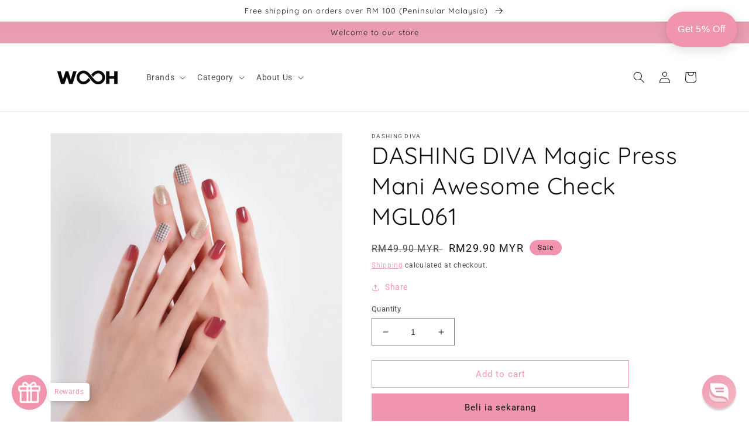

--- FILE ---
content_type: text/html; charset=utf-8
request_url: https://wooh.my/ms/products/dashing-diva-magic-press-awesome-check-mgl061
body_size: 44272
content:
<!doctype html>
<html class="no-js" lang="ms">
  <head>
    <meta charset="utf-8">
    <meta http-equiv="X-UA-Compatible" content="IE=edge">
    <meta name="viewport" content="width=device-width,initial-scale=1">
    <meta name="theme-color" content="">
    <link rel="canonical" href="https://wooh.my/ms/products/dashing-diva-magic-press-awesome-check-mgl061">
    <link rel="preconnect" href="https://cdn.shopify.com" crossorigin><link rel="icon" type="image/png" href="//wooh.my/cdn/shop/files/Logo_PNG_Artboard_40_897ad7cc-4ae9-44ec-8829-db2e4b8ef842.png?crop=center&height=32&v=1648543798&width=32"><link rel="preconnect" href="https://fonts.shopifycdn.com" crossorigin></script>
<!-- Global site tag (gtag.js) - Google Ads: 689301225 -->
<script async src="https://www.googletagmanager.com/gtag/js?id=AW-689301225"></script>
<script>
  window.dataLayer = window.dataLayer || [];
  function gtag(){dataLayer.push(arguments);}
  gtag('js', new Date());

  gtag('config', 'AW-689301225');
</script>


    <title>
      DASHING DIVA Magic Press Mani Awesome Check MGL061
 &ndash; WOOH</title>

    
      <meta name="description" content="Get the flawless salon look in the comfort of your own home. Dashing Diva&#39;s mission is to offer magical nail moments by re-imagining the traditional salon manicure. We provide women with cutting-edge, trendy and creative nail solutions that deliver salon quality results. Through genius innovation, we deliver transforma">
    

    

<meta property="og:site_name" content="WOOH">
<meta property="og:url" content="https://wooh.my/ms/products/dashing-diva-magic-press-awesome-check-mgl061">
<meta property="og:title" content="DASHING DIVA Magic Press Mani Awesome Check MGL061">
<meta property="og:type" content="product">
<meta property="og:description" content="Get the flawless salon look in the comfort of your own home. Dashing Diva&#39;s mission is to offer magical nail moments by re-imagining the traditional salon manicure. We provide women with cutting-edge, trendy and creative nail solutions that deliver salon quality results. Through genius innovation, we deliver transforma"><meta property="og:image" content="http://wooh.my/cdn/shop/products/mgl061.jpg?v=1636363380">
  <meta property="og:image:secure_url" content="https://wooh.my/cdn/shop/products/mgl061.jpg?v=1636363380">
  <meta property="og:image:width" content="800">
  <meta property="og:image:height" content="800"><meta property="og:price:amount" content="29.90">
  <meta property="og:price:currency" content="MYR"><meta name="twitter:card" content="summary_large_image">
<meta name="twitter:title" content="DASHING DIVA Magic Press Mani Awesome Check MGL061">
<meta name="twitter:description" content="Get the flawless salon look in the comfort of your own home. Dashing Diva&#39;s mission is to offer magical nail moments by re-imagining the traditional salon manicure. We provide women with cutting-edge, trendy and creative nail solutions that deliver salon quality results. Through genius innovation, we deliver transforma">


    <script src="//wooh.my/cdn/shop/t/6/assets/global.js?v=135116476141006970691648716667" defer="defer"></script>
    <script>window.performance && window.performance.mark && window.performance.mark('shopify.content_for_header.start');</script><meta name="google-site-verification" content="91DQvEb_p7ys5rfBGRMIEmhWTSMY7VCuwUOViV6raQY">
<meta name="google-site-verification" content="_GKgTXb586p7kXERy4yjAwfC02_fAHtrUm__XfxaFGc">
<meta name="google-site-verification" content="XOQnS4rmP2zhM6HfHIEAOF1VOHJSTszsLrhSw3uCfL4">
<meta name="google-site-verification" content="GYYDk7tKjsOa2GB95afGzAPCNL4FiLQXGCEna-y0vU4">
<meta name="facebook-domain-verification" content="ppqg9pf6x40p451csh3ablojt0cm1o">
<meta name="google-site-verification" content="Z_nNyhGLIi30LeEZRtBC1iNyNOAcBp3mLG2I3vP-YhU">
<meta id="shopify-digital-wallet" name="shopify-digital-wallet" content="/5374902343/digital_wallets/dialog">
<link rel="alternate" hreflang="x-default" href="https://wooh.my/products/dashing-diva-magic-press-awesome-check-mgl061">
<link rel="alternate" hreflang="ms" href="https://wooh.my/ms/products/dashing-diva-magic-press-awesome-check-mgl061">
<link rel="alternate" type="application/json+oembed" href="https://wooh.my/ms/products/dashing-diva-magic-press-awesome-check-mgl061.oembed">
<script async="async" src="/checkouts/internal/preloads.js?locale=ms-MY"></script>
<script id="shopify-features" type="application/json">{"accessToken":"b042d178db86267e6f34972bd9423d76","betas":["rich-media-storefront-analytics"],"domain":"wooh.my","predictiveSearch":true,"shopId":5374902343,"locale":"ms"}</script>
<script>var Shopify = Shopify || {};
Shopify.shop = "wooh-my.myshopify.com";
Shopify.locale = "ms";
Shopify.currency = {"active":"MYR","rate":"1.0"};
Shopify.country = "MY";
Shopify.theme = {"name":"Dawn","id":129352433826,"schema_name":"Dawn","schema_version":"4.0.0","theme_store_id":887,"role":"main"};
Shopify.theme.handle = "null";
Shopify.theme.style = {"id":null,"handle":null};
Shopify.cdnHost = "wooh.my/cdn";
Shopify.routes = Shopify.routes || {};
Shopify.routes.root = "/ms/";</script>
<script type="module">!function(o){(o.Shopify=o.Shopify||{}).modules=!0}(window);</script>
<script>!function(o){function n(){var o=[];function n(){o.push(Array.prototype.slice.apply(arguments))}return n.q=o,n}var t=o.Shopify=o.Shopify||{};t.loadFeatures=n(),t.autoloadFeatures=n()}(window);</script>
<script id="shop-js-analytics" type="application/json">{"pageType":"product"}</script>
<script defer="defer" async type="module" src="//wooh.my/cdn/shopifycloud/shop-js/modules/v2/client.init-shop-cart-sync_Ce0w_W5z.ms.esm.js"></script>
<script defer="defer" async type="module" src="//wooh.my/cdn/shopifycloud/shop-js/modules/v2/chunk.common_C71oKRSx.esm.js"></script>
<script type="module">
  await import("//wooh.my/cdn/shopifycloud/shop-js/modules/v2/client.init-shop-cart-sync_Ce0w_W5z.ms.esm.js");
await import("//wooh.my/cdn/shopifycloud/shop-js/modules/v2/chunk.common_C71oKRSx.esm.js");

  window.Shopify.SignInWithShop?.initShopCartSync?.({"fedCMEnabled":true,"windoidEnabled":true});

</script>
<script>(function() {
  var isLoaded = false;
  function asyncLoad() {
    if (isLoaded) return;
    isLoaded = true;
    var urls = ["\/\/cdn.shopify.com\/proxy\/f3da780df82ccbef3afd44625d5b11c035ba817ed8410197ed98cc276bec0672\/bingshoppingtool-t2app-prod.trafficmanager.net\/uet\/tracking_script?shop=wooh-my.myshopify.com\u0026sp-cache-control=cHVibGljLCBtYXgtYWdlPTkwMA","https:\/\/www.pxucdn.com\/apps\/uso.js?shop=wooh-my.myshopify.com","\/\/cdn.shopify.com\/proxy\/7470ac615a9b6834c12527412e257fd5e7420ac2b56c75213c10dec56f089d14\/api.goaffpro.com\/loader.js?shop=wooh-my.myshopify.com\u0026sp-cache-control=cHVibGljLCBtYXgtYWdlPTkwMA","https:\/\/cdn.reamaze.com\/assets\/reamaze-loader.js?shop=wooh-my.myshopify.com","https:\/\/widgets.automizely.com\/loyalty\/v1\/main.js?connection_id=a04783fc6aad4256af6819f11277219a\u0026mapped_org_id=6ed1688f8e8dde4318e34cd3de9c8393_v1\u0026shop=wooh-my.myshopify.com","https:\/\/onetapsignup.com\/otg\/shopify-script.js?shop=wooh-my.myshopify.com","https:\/\/gateway.apaylater.com\/plugins\/shopify-product-detail.js?shop=wooh-my.myshopify.com","https:\/\/gateway.apaylater.com\/plugins\/shopify-product-list.js?shop=wooh-my.myshopify.com","https:\/\/www.glowloyalty.com\/main.js?id=1693\u0026shop=wooh-my.myshopify.com","\/\/cdn.shopify.com\/proxy\/3332c158b650e1b2de97fc6f4f34300d52652f271fd253edcdb49f89779b25b2\/bucket.useifsapp.com\/theme-files-min\/js\/ifs-script-tag-min.js?v=2\u0026shop=wooh-my.myshopify.com\u0026sp-cache-control=cHVibGljLCBtYXgtYWdlPTkwMA"];
    for (var i = 0; i < urls.length; i++) {
      var s = document.createElement('script');
      s.type = 'text/javascript';
      s.async = true;
      s.src = urls[i];
      var x = document.getElementsByTagName('script')[0];
      x.parentNode.insertBefore(s, x);
    }
  };
  if(window.attachEvent) {
    window.attachEvent('onload', asyncLoad);
  } else {
    window.addEventListener('load', asyncLoad, false);
  }
})();</script>
<script id="__st">var __st={"a":5374902343,"offset":28800,"reqid":"3274e29b-9c43-4543-b003-544893e79a94-1764934127","pageurl":"wooh.my\/ms\/products\/dashing-diva-magic-press-awesome-check-mgl061","u":"b27bca28f535","p":"product","rtyp":"product","rid":7213339082914};</script>
<script>window.ShopifyPaypalV4VisibilityTracking = true;</script>
<script id="captcha-bootstrap">!function(){'use strict';const t='contact',e='account',n='new_comment',o=[[t,t],['blogs',n],['comments',n],[t,'customer']],c=[[e,'customer_login'],[e,'guest_login'],[e,'recover_customer_password'],[e,'create_customer']],r=t=>t.map((([t,e])=>`form[action*='/${t}']:not([data-nocaptcha='true']) input[name='form_type'][value='${e}']`)).join(','),a=t=>()=>t?[...document.querySelectorAll(t)].map((t=>t.form)):[];function s(){const t=[...o],e=r(t);return a(e)}const i='password',u='form_key',d=['recaptcha-v3-token','g-recaptcha-response','h-captcha-response',i],f=()=>{try{return window.sessionStorage}catch{return}},m='__shopify_v',_=t=>t.elements[u];function p(t,e,n=!1){try{const o=window.sessionStorage,c=JSON.parse(o.getItem(e)),{data:r}=function(t){const{data:e,action:n}=t;return t[m]||n?{data:e,action:n}:{data:t,action:n}}(c);for(const[e,n]of Object.entries(r))t.elements[e]&&(t.elements[e].value=n);n&&o.removeItem(e)}catch(o){console.error('form repopulation failed',{error:o})}}const l='form_type',E='cptcha';function T(t){t.dataset[E]=!0}const w=window,h=w.document,L='Shopify',v='ce_forms',y='captcha';let A=!1;((t,e)=>{const n=(g='f06e6c50-85a8-45c8-87d0-21a2b65856fe',I='https://cdn.shopify.com/shopifycloud/storefront-forms-hcaptcha/ce_storefront_forms_captcha_hcaptcha.v1.5.2.iife.js',D={infoText:'Dilindungi oleh hCaptcha',privacyText:'Privasi',termsText:'Terma'},(t,e,n)=>{const o=w[L][v],c=o.bindForm;if(c)return c(t,g,e,D).then(n);var r;o.q.push([[t,g,e,D],n]),r=I,A||(h.body.append(Object.assign(h.createElement('script'),{id:'captcha-provider',async:!0,src:r})),A=!0)});var g,I,D;w[L]=w[L]||{},w[L][v]=w[L][v]||{},w[L][v].q=[],w[L][y]=w[L][y]||{},w[L][y].protect=function(t,e){n(t,void 0,e),T(t)},Object.freeze(w[L][y]),function(t,e,n,w,h,L){const[v,y,A,g]=function(t,e,n){const i=e?o:[],u=t?c:[],d=[...i,...u],f=r(d),m=r(i),_=r(d.filter((([t,e])=>n.includes(e))));return[a(f),a(m),a(_),s()]}(w,h,L),I=t=>{const e=t.target;return e instanceof HTMLFormElement?e:e&&e.form},D=t=>v().includes(t);t.addEventListener('submit',(t=>{const e=I(t);if(!e)return;const n=D(e)&&!e.dataset.hcaptchaBound&&!e.dataset.recaptchaBound,o=_(e),c=g().includes(e)&&(!o||!o.value);(n||c)&&t.preventDefault(),c&&!n&&(function(t){try{if(!f())return;!function(t){const e=f();if(!e)return;const n=_(t);if(!n)return;const o=n.value;o&&e.removeItem(o)}(t);const e=Array.from(Array(32),(()=>Math.random().toString(36)[2])).join('');!function(t,e){_(t)||t.append(Object.assign(document.createElement('input'),{type:'hidden',name:u})),t.elements[u].value=e}(t,e),function(t,e){const n=f();if(!n)return;const o=[...t.querySelectorAll(`input[type='${i}']`)].map((({name:t})=>t)),c=[...d,...o],r={};for(const[a,s]of new FormData(t).entries())c.includes(a)||(r[a]=s);n.setItem(e,JSON.stringify({[m]:1,action:t.action,data:r}))}(t,e)}catch(e){console.error('failed to persist form',e)}}(e),e.submit())}));const S=(t,e)=>{t&&!t.dataset[E]&&(n(t,e.some((e=>e===t))),T(t))};for(const o of['focusin','change'])t.addEventListener(o,(t=>{const e=I(t);D(e)&&S(e,y())}));const B=e.get('form_key'),M=e.get(l),P=B&&M;t.addEventListener('DOMContentLoaded',(()=>{const t=y();if(P)for(const e of t)e.elements[l].value===M&&p(e,B);[...new Set([...A(),...v().filter((t=>'true'===t.dataset.shopifyCaptcha))])].forEach((e=>S(e,t)))}))}(h,new URLSearchParams(w.location.search),n,t,e,['guest_login'])})(!0,!0)}();</script>
<script integrity="sha256-52AcMU7V7pcBOXWImdc/TAGTFKeNjmkeM1Pvks/DTgc=" data-source-attribution="shopify.loadfeatures" defer="defer" src="//wooh.my/cdn/shopifycloud/storefront/assets/storefront/load_feature-81c60534.js" crossorigin="anonymous"></script>
<script data-source-attribution="shopify.dynamic_checkout.dynamic.init">var Shopify=Shopify||{};Shopify.PaymentButton=Shopify.PaymentButton||{isStorefrontPortableWallets:!0,init:function(){window.Shopify.PaymentButton.init=function(){};var t=document.createElement("script");t.src="https://wooh.my/cdn/shopifycloud/portable-wallets/latest/portable-wallets.ms.js",t.type="module",document.head.appendChild(t)}};
</script>
<script data-source-attribution="shopify.dynamic_checkout.buyer_consent">
  function portableWalletsHideBuyerConsent(e){var t=document.getElementById("shopify-buyer-consent"),n=document.getElementById("shopify-subscription-policy-button");t&&n&&(t.classList.add("hidden"),t.setAttribute("aria-hidden","true"),n.removeEventListener("click",e))}function portableWalletsShowBuyerConsent(e){var t=document.getElementById("shopify-buyer-consent"),n=document.getElementById("shopify-subscription-policy-button");t&&n&&(t.classList.remove("hidden"),t.removeAttribute("aria-hidden"),n.addEventListener("click",e))}window.Shopify?.PaymentButton&&(window.Shopify.PaymentButton.hideBuyerConsent=portableWalletsHideBuyerConsent,window.Shopify.PaymentButton.showBuyerConsent=portableWalletsShowBuyerConsent);
</script>
<script>
  function portableWalletsCleanup(e){e&&e.src&&console.error("Failed to load portable wallets script "+e.src);var t=document.querySelectorAll("shopify-accelerated-checkout .shopify-payment-button__skeleton, shopify-accelerated-checkout-cart .wallet-cart-button__skeleton"),e=document.getElementById("shopify-buyer-consent");for(let e=0;e<t.length;e++)t[e].remove();e&&e.remove()}function portableWalletsNotLoadedAsModule(e){e instanceof ErrorEvent&&"string"==typeof e.message&&e.message.includes("import.meta")&&"string"==typeof e.filename&&e.filename.includes("portable-wallets")&&(window.removeEventListener("error",portableWalletsNotLoadedAsModule),window.Shopify.PaymentButton.failedToLoad=e,"loading"===document.readyState?document.addEventListener("DOMContentLoaded",window.Shopify.PaymentButton.init):window.Shopify.PaymentButton.init())}window.addEventListener("error",portableWalletsNotLoadedAsModule);
</script>

<script type="module" src="https://wooh.my/cdn/shopifycloud/portable-wallets/latest/portable-wallets.ms.js" onError="portableWalletsCleanup(this)" crossorigin="anonymous"></script>
<script nomodule>
  document.addEventListener("DOMContentLoaded", portableWalletsCleanup);
</script>

<link id="shopify-accelerated-checkout-styles" rel="stylesheet" media="screen" href="https://wooh.my/cdn/shopifycloud/portable-wallets/latest/accelerated-checkout-backwards-compat.css" crossorigin="anonymous">
<style id="shopify-accelerated-checkout-cart">
        #shopify-buyer-consent {
  margin-top: 1em;
  display: inline-block;
  width: 100%;
}

#shopify-buyer-consent.hidden {
  display: none;
}

#shopify-subscription-policy-button {
  background: none;
  border: none;
  padding: 0;
  text-decoration: underline;
  font-size: inherit;
  cursor: pointer;
}

#shopify-subscription-policy-button::before {
  box-shadow: none;
}

      </style>
<script id="sections-script" data-sections="main-product,product-recommendations,header,footer" defer="defer" src="//wooh.my/cdn/shop/t/6/compiled_assets/scripts.js?6117"></script>
<script>window.performance && window.performance.mark && window.performance.mark('shopify.content_for_header.end');</script>


    <style data-shopify>
      @font-face {
  font-family: Roboto;
  font-weight: 400;
  font-style: normal;
  font-display: swap;
  src: url("//wooh.my/cdn/fonts/roboto/roboto_n4.2019d890f07b1852f56ce63ba45b2db45d852cba.woff2") format("woff2"),
       url("//wooh.my/cdn/fonts/roboto/roboto_n4.238690e0007583582327135619c5f7971652fa9d.woff") format("woff");
}

      @font-face {
  font-family: Roboto;
  font-weight: 700;
  font-style: normal;
  font-display: swap;
  src: url("//wooh.my/cdn/fonts/roboto/roboto_n7.f38007a10afbbde8976c4056bfe890710d51dec2.woff2") format("woff2"),
       url("//wooh.my/cdn/fonts/roboto/roboto_n7.94bfdd3e80c7be00e128703d245c207769d763f9.woff") format("woff");
}

      @font-face {
  font-family: Roboto;
  font-weight: 400;
  font-style: italic;
  font-display: swap;
  src: url("//wooh.my/cdn/fonts/roboto/roboto_i4.57ce898ccda22ee84f49e6b57ae302250655e2d4.woff2") format("woff2"),
       url("//wooh.my/cdn/fonts/roboto/roboto_i4.b21f3bd061cbcb83b824ae8c7671a82587b264bf.woff") format("woff");
}

      @font-face {
  font-family: Roboto;
  font-weight: 700;
  font-style: italic;
  font-display: swap;
  src: url("//wooh.my/cdn/fonts/roboto/roboto_i7.7ccaf9410746f2c53340607c42c43f90a9005937.woff2") format("woff2"),
       url("//wooh.my/cdn/fonts/roboto/roboto_i7.49ec21cdd7148292bffea74c62c0df6e93551516.woff") format("woff");
}

      @font-face {
  font-family: Quicksand;
  font-weight: 400;
  font-style: normal;
  font-display: swap;
  src: url("//wooh.my/cdn/fonts/quicksand/quicksand_n4.bf8322a9d1da765aa396ad7b6eeb81930a6214de.woff2") format("woff2"),
       url("//wooh.my/cdn/fonts/quicksand/quicksand_n4.fa4cbd232d3483059e72b11f7239959a64c98426.woff") format("woff");
}


      :root {
        --font-body-family: Roboto, sans-serif;
        --font-body-style: normal;
        --font-body-weight: 400;

        --font-heading-family: Quicksand, sans-serif;
        --font-heading-style: normal;
        --font-heading-weight: 400;

        --font-body-scale: 1.0;
        --font-heading-scale: 1.0;

        --color-base-text: 18, 18, 18;
        --color-shadow: 18, 18, 18;
        --color-base-background-1: 255, 255, 255;
        --color-base-background-2: 255, 255, 255;
        --color-base-solid-button-labels: 18, 18, 18;
        --color-base-outline-button-labels: 240, 149, 173;
        --color-base-accent-1: 240, 149, 173;
        --color-base-accent-2: 240, 149, 173;
        --payment-terms-background-color: #ffffff;

        --gradient-base-background-1: #ffffff;
        --gradient-base-background-2: #ffffff;
        --gradient-base-accent-1: linear-gradient(180deg, rgba(240, 149, 173, 1), rgba(168, 255, 251, 1) 100%);
        --gradient-base-accent-2: #f095ad;

        --media-padding: px;
        --media-border-opacity: 0.05;
        --media-border-width: 1px;
        --media-radius: 0px;
        --media-shadow-opacity: 0.0;
        --media-shadow-horizontal-offset: 0px;
        --media-shadow-vertical-offset: 4px;
        --media-shadow-blur-radius: 0px;

        --page-width: 120rem;
        --page-width-margin: 0rem;

        --card-image-padding: 0.0rem;
        --card-corner-radius: 0.0rem;
        --card-text-alignment: left;
        --card-border-width: 0.0rem;
        --card-border-opacity: 0.1;
        --card-shadow-opacity: 0.0;
        --card-shadow-horizontal-offset: 0.0rem;
        --card-shadow-vertical-offset: 0.4rem;
        --card-shadow-blur-radius: 0.0rem;

        --badge-corner-radius: 4.0rem;

        --popup-border-width: 1px;
        --popup-border-opacity: 0.1;
        --popup-corner-radius: 0px;
        --popup-shadow-opacity: 0.0;
        --popup-shadow-horizontal-offset: 0px;
        --popup-shadow-vertical-offset: 4px;
        --popup-shadow-blur-radius: 0px;

        --drawer-border-width: 1px;
        --drawer-border-opacity: 0.1;
        --drawer-shadow-opacity: 0.0;
        --drawer-shadow-horizontal-offset: 0px;
        --drawer-shadow-vertical-offset: 4px;
        --drawer-shadow-blur-radius: 5px;

        --spacing-sections-desktop: 0px;
        --spacing-sections-mobile: 0px;

        --grid-desktop-vertical-spacing: 8px;
        --grid-desktop-horizontal-spacing: 8px;
        --grid-mobile-vertical-spacing: 4px;
        --grid-mobile-horizontal-spacing: 4px;

        --text-boxes-border-opacity: 0.1;
        --text-boxes-border-width: 0px;
        --text-boxes-radius: 0px;
        --text-boxes-shadow-opacity: 0.0;
        --text-boxes-shadow-horizontal-offset: 0px;
        --text-boxes-shadow-vertical-offset: 4px;
        --text-boxes-shadow-blur-radius: 0px;

        --buttons-radius: 0px;
        --buttons-radius-outset: 0px;
        --buttons-border-width: 1px;
        --buttons-border-opacity: 1.0;
        --buttons-shadow-opacity: 0.0;
        --buttons-shadow-horizontal-offset: 0px;
        --buttons-shadow-vertical-offset: 4px;
        --buttons-shadow-blur-radius: 0px;
        --buttons-border-offset: 0px;

        --inputs-radius: 0px;
        --inputs-border-width: 1px;
        --inputs-border-opacity: 0.55;
        --inputs-shadow-opacity: 0.0;
        --inputs-shadow-horizontal-offset: 0px;
        --inputs-margin-offset: 0px;
        --inputs-shadow-vertical-offset: 4px;
        --inputs-shadow-blur-radius: 0px;
        --inputs-radius-outset: 0px;

        --variant-pills-radius: 40px;
        --variant-pills-border-width: 1px;
        --variant-pills-border-opacity: 0.55;
        --variant-pills-shadow-opacity: 0.0;
        --variant-pills-shadow-horizontal-offset: 0px;
        --variant-pills-shadow-vertical-offset: 4px;
        --variant-pills-shadow-blur-radius: 0px;
      }

      *,
      *::before,
      *::after {
        box-sizing: inherit;
      }

      html {
        box-sizing: border-box;
        font-size: calc(var(--font-body-scale) * 62.5%);
        height: 100%;
      }

      body {
        display: grid;
        grid-template-rows: auto auto 1fr auto;
        grid-template-columns: 100%;
        min-height: 100%;
        margin: 0;
        font-size: 1.5rem;
        letter-spacing: 0.06rem;
        line-height: calc(1 + 0.8 / var(--font-body-scale));
        font-family: var(--font-body-family);
        font-style: var(--font-body-style);
        font-weight: var(--font-body-weight);
      }

      @media screen and (min-width: 750px) {
        body {
          font-size: 1.6rem;
        }
      }
    </style>

    <link href="//wooh.my/cdn/shop/t/6/assets/base.css?v=144997082486365258741648716685" rel="stylesheet" type="text/css" media="all" />
<link rel="preload" as="font" href="//wooh.my/cdn/fonts/roboto/roboto_n4.2019d890f07b1852f56ce63ba45b2db45d852cba.woff2" type="font/woff2" crossorigin><link rel="preload" as="font" href="//wooh.my/cdn/fonts/quicksand/quicksand_n4.bf8322a9d1da765aa396ad7b6eeb81930a6214de.woff2" type="font/woff2" crossorigin><link rel="stylesheet" href="//wooh.my/cdn/shop/t/6/assets/component-predictive-search.css?v=165644661289088488651648716663" media="print" onload="this.media='all'"><script>document.documentElement.className = document.documentElement.className.replace('no-js', 'js');
    if (Shopify.designMode) {
      document.documentElement.classList.add('shopify-design-mode');
    }
    </script>
    
<!-- Start of Judge.me Core -->
<link rel="dns-prefetch" href="https://cdn.judge.me/">
<script data-cfasync='false' class='jdgm-settings-script'>window.jdgmSettings={"pagination":5,"disable_web_reviews":false,"badge_no_review_text":"No reviews","badge_n_reviews_text":"{{ n }} review/reviews","badge_star_color":"#f095ad","hide_badge_preview_if_no_reviews":true,"badge_hide_text":false,"enforce_center_preview_badge":false,"widget_title":"Customer Reviews","widget_open_form_text":"Write a review","widget_close_form_text":"Cancel review","widget_refresh_page_text":"Refresh page","widget_summary_text":"Based on {{ number_of_reviews }} review/reviews","widget_no_review_text":"Be the first to write a review","widget_name_field_text":"Name","widget_verified_name_field_text":"Verified Name (public)","widget_name_placeholder_text":"Enter your name (public)","widget_required_field_error_text":"This field is required.","widget_email_field_text":"Email","widget_verified_email_field_text":"Verified Email (private, can not be edited)","widget_email_placeholder_text":"Enter your email (private)","widget_email_field_error_text":"Please enter a valid email address.","widget_rating_field_text":"Rating","widget_review_title_field_text":"Review Title","widget_review_title_placeholder_text":"Give your review a title","widget_review_body_field_text":"Review","widget_review_body_placeholder_text":"Write your comments here","widget_pictures_field_text":"Picture/Video (optional)","widget_submit_review_text":"Submit Review","widget_submit_verified_review_text":"Submit Verified Review","widget_submit_success_msg_with_auto_publish":"Thank you! Please refresh the page in a few moments to see your review. You can remove or edit your review by logging into \u003ca href='https://judge.me/login' target='_blank' rel='nofollow noopener'\u003eJudge.me\u003c/a\u003e","widget_submit_success_msg_no_auto_publish":"Thank you! Your review will be published as soon as it is approved by the shop admin. You can remove or edit your review by logging into \u003ca href='https://judge.me/login' target='_blank' rel='nofollow noopener'\u003eJudge.me\u003c/a\u003e","widget_show_default_reviews_out_of_total_text":"Showing {{ n_reviews_shown }} out of {{ n_reviews }} reviews.","widget_show_all_link_text":"Show all","widget_show_less_link_text":"Show less","widget_author_said_text":"{{ reviewer_name }} said:","widget_days_text":"{{ n }} days ago","widget_weeks_text":"{{ n }} week/weeks ago","widget_months_text":"{{ n }} month/months ago","widget_years_text":"{{ n }} year/years ago","widget_yesterday_text":"Yesterday","widget_today_text":"Today","widget_replied_text":"\u003e\u003e {{ shop_name }} replied:","widget_read_more_text":"Read more","widget_rating_filter_see_all_text":"See all reviews","widget_sorting_most_recent_text":"Most Recent","widget_sorting_highest_rating_text":"Highest Rating","widget_sorting_lowest_rating_text":"Lowest Rating","widget_sorting_with_pictures_text":"Only Pictures","widget_sorting_most_helpful_text":"Most Helpful","widget_open_question_form_text":"Ask a question","widget_reviews_subtab_text":"Reviews","widget_questions_subtab_text":"Questions","widget_question_label_text":"Question","widget_answer_label_text":"Answer","widget_question_placeholder_text":"Write your question here","widget_submit_question_text":"Submit Question","widget_question_submit_success_text":"Thank you for your question! We will notify you once it gets answered.","widget_star_color":"#f095ad","verified_badge_text":"Verified","verified_badge_placement":"left-of-reviewer-name","widget_review_max_height":2,"widget_hide_border":false,"widget_social_share":true,"widget_thumb":false,"widget_review_location_show":false,"widget_location_format":"country_iso_code","all_reviews_include_out_of_store_products":true,"all_reviews_out_of_store_text":"(out of store)","all_reviews_product_name_prefix_text":"about","enable_review_pictures":true,"enable_question_anwser":false,"widget_theme":"leex","review_date_format":"timestamp","widget_product_reviews_subtab_text":"Product Reviews","widget_shop_reviews_subtab_text":"Shop Reviews","widget_sorting_pictures_first_text":"Pictures First","floating_tab_button_name":"★ Judge.me Reviews","floating_tab_title":"Let customers speak for us","floating_tab_button_color":"#000000","floating_tab_button_background_color":"#f095ad","floating_tab_url":"","floating_tab_url_enabled":true,"all_reviews_text_badge_text":"Customers rate us {{ shop.metafields.judgeme.all_reviews_rating | round: 1 }}/5 based on {{ shop.metafields.judgeme.all_reviews_count }} reviews.","all_reviews_text_badge_text_branded_style":"{{ shop.metafields.judgeme.all_reviews_rating | round: 1 }} out of 5 stars based on {{ shop.metafields.judgeme.all_reviews_count }} reviews","all_reviews_text_badge_url":"","featured_carousel_title":"What our customers say","featured_carousel_count_text":"from {{ n }} reviews","featured_carousel_url":"","verified_count_badge_url":"","picture_reminder_submit_button":"Upload Pictures","enable_review_videos":true,"widget_sorting_videos_first_text":"Videos First","widget_review_pending_text":"Pending","remove_microdata_snippet":true,"preview_badge_no_question_text":"No questions","preview_badge_n_question_text":"{{ number_of_questions }} question/questions","widget_search_bar_placeholder":"Search reviews","widget_sorting_verified_only_text":"Verified only","featured_carousel_show_reviewer":false,"all_reviews_page_load_more_text":"Load More Reviews","widget_public_name_text":"displayed publicly like","default_reviewer_name_has_non_latin":true,"widget_reviewer_anonymous":"Anonymous","medals_widget_title":"Judge.me Review Medals","widget_invalid_yt_video_url_error_text":"Not a YouTube video URL","widget_max_length_field_error_text":"Please enter no more than {0} characters.","widget_verified_by_shop_text":"Verified by Shop","widget_show_photo_gallery":true,"widget_load_with_code_splitting":true,"widget_ugc_title":"Made by us, Shared by you","widget_ugc_subtitle":"Tag us to see your picture featured in our page","widget_ugc_primary_button_text":"Buy Now","widget_ugc_secondary_button_text":"Load More","widget_ugc_reviews_button_text":"View Reviews","widget_rating_metafield_value_type":true,"widget_summary_average_rating_text":"{{ average_rating }} out of 5","widget_media_grid_title":"Customer photos \u0026 videos","widget_media_grid_see_more_text":"See more","widget_verified_by_judgeme_text":"Verified by Judge.me","widget_verified_by_judgeme_text_in_store_medals":"Verified by Judge.me","widget_media_field_exceed_quantity_message":"Sorry, we can only accept {{ max_media }} for one review.","widget_media_field_exceed_limit_message":"{{ file_name }} is too large, please select a {{ media_type }} less than {{ size_limit }}MB.","widget_review_submitted_text":"Review Submitted!","widget_question_submitted_text":"Question Submitted!","widget_close_form_text_question":"Cancel","widget_write_your_answer_here_text":"Write your answer here","widget_show_collected_by_judgeme":false,"widget_collected_by_judgeme_text":"collected by Judge.me","widget_load_more_text":"Load More","widget_full_review_text":"Full Review","widget_read_more_reviews_text":"Read More Reviews","widget_read_questions_text":"Read Questions","widget_questions_and_answers_text":"Questions \u0026 Answers","widget_verified_by_text":"Verified by","widget_number_of_reviews_text":"{{ number_of_reviews }} reviews","widget_back_button_text":"Back","widget_next_button_text":"Next","widget_custom_forms_filter_button":"Filters","custom_forms_style":"vertical","how_reviews_are_collected":"How reviews are collected?","preview_badge_collection_page_install_preference":true,"preview_badge_home_page_install_preference":true,"preview_badge_product_page_install_preference":true,"review_carousel_install_preference":true,"verified_reviews_count_badge_install_preference":true,"platform":"shopify","branding_url":"https://judge.me/reviews/wooh-my.myshopify.com","branding_text":"Powered by Judge.me","locale":"en","reply_name":"WOOH","widget_version":"2.1","footer":true,"autopublish":true,"review_dates":true,"enable_custom_form":false,"shop_use_review_site":true,"can_be_branded":true};</script> <style class='jdgm-settings-style'>.jdgm-xx{left:0}:not(.jdgm-prev-badge__stars)>.jdgm-star{color:#f095ad}.jdgm-histogram .jdgm-star.jdgm-star{color:#f095ad}.jdgm-preview-badge .jdgm-star.jdgm-star{color:#f095ad}.jdgm-prev-badge[data-average-rating='0.00']{display:none !important}.jdgm-author-all-initials{display:none !important}.jdgm-author-last-initial{display:none !important}.jdgm-rev-widg__title{visibility:hidden}.jdgm-rev-widg__summary-text{visibility:hidden}.jdgm-prev-badge__text{visibility:hidden}.jdgm-rev__replier:before{content:'wooh.my'}.jdgm-rev__prod-link-prefix:before{content:'about'}.jdgm-rev__out-of-store-text:before{content:'(out of store)'}@media only screen and (min-width: 768px){.jdgm-rev__pics .jdgm-rev_all-rev-page-picture-separator,.jdgm-rev__pics .jdgm-rev__product-picture{display:none}}@media only screen and (max-width: 768px){.jdgm-rev__pics .jdgm-rev_all-rev-page-picture-separator,.jdgm-rev__pics .jdgm-rev__product-picture{display:none}}.jdgm-review-widget[data-from-snippet="true"]{display:none !important}.jdgm-all-reviews-text[data-from-snippet="true"]{display:none !important}.jdgm-medals-section[data-from-snippet="true"]{display:none !important}.jdgm-ugc-media-wrapper[data-from-snippet="true"]{display:none !important}.jdgm-revs-tab-btn,.jdgm-revs-tab-btn:hover{background-color:#f095ad}.jdgm-revs-tab-btn,.jdgm-revs-tab-btn:hover{color:#000000}
</style> <script data-cfasync="false" type="text/javascript" async src="https://cdn.judge.me/shopify_v2/leex.js" id="judgeme_widget_leex_js"></script>
<link id="judgeme_widget_leex_css" rel="stylesheet" type="text/css" media="nope!" onload="this.media='all'" href="https://cdn.judge.me/shopify_v2/leex.css">

  
  
  
  <style class='jdgm-miracle-styles'>
  @-webkit-keyframes jdgm-spin{0%{-webkit-transform:rotate(0deg);-ms-transform:rotate(0deg);transform:rotate(0deg)}100%{-webkit-transform:rotate(359deg);-ms-transform:rotate(359deg);transform:rotate(359deg)}}@keyframes jdgm-spin{0%{-webkit-transform:rotate(0deg);-ms-transform:rotate(0deg);transform:rotate(0deg)}100%{-webkit-transform:rotate(359deg);-ms-transform:rotate(359deg);transform:rotate(359deg)}}@font-face{font-family:'JudgemeStar';src:url("[data-uri]") format("woff");font-weight:normal;font-style:normal}.jdgm-star{font-family:'JudgemeStar';display:inline !important;text-decoration:none !important;padding:0 4px 0 0 !important;margin:0 !important;font-weight:bold;opacity:1;-webkit-font-smoothing:antialiased;-moz-osx-font-smoothing:grayscale}.jdgm-star:hover{opacity:1}.jdgm-star:last-of-type{padding:0 !important}.jdgm-star.jdgm--on:before{content:"\e000"}.jdgm-star.jdgm--off:before{content:"\e001"}.jdgm-star.jdgm--half:before{content:"\e002"}.jdgm-widget *{margin:0;line-height:1.4;-webkit-box-sizing:border-box;-moz-box-sizing:border-box;box-sizing:border-box;-webkit-overflow-scrolling:touch}.jdgm-hidden{display:none !important;visibility:hidden !important}.jdgm-temp-hidden{display:none}.jdgm-spinner{width:40px;height:40px;margin:auto;border-radius:50%;border-top:2px solid #eee;border-right:2px solid #eee;border-bottom:2px solid #eee;border-left:2px solid #ccc;-webkit-animation:jdgm-spin 0.8s infinite linear;animation:jdgm-spin 0.8s infinite linear}.jdgm-prev-badge{display:block !important}

</style>


  
  
   


<script data-cfasync='false' class='jdgm-script'>
!function(e){window.jdgm=window.jdgm||{},jdgm.CDN_HOST="https://cdn.judge.me/",
jdgm.docReady=function(d){(e.attachEvent?"complete"===e.readyState:"loading"!==e.readyState)?
setTimeout(d,0):e.addEventListener("DOMContentLoaded",d)},jdgm.loadCSS=function(d,t,o,s){
!o&&jdgm.loadCSS.requestedUrls.indexOf(d)>=0||(jdgm.loadCSS.requestedUrls.push(d),
(s=e.createElement("link")).rel="stylesheet",s.class="jdgm-stylesheet",s.media="nope!",
s.href=d,s.onload=function(){this.media="all",t&&setTimeout(t)},e.body.appendChild(s))},
jdgm.loadCSS.requestedUrls=[],jdgm.loadJS=function(e,d){var t=new XMLHttpRequest;
t.onreadystatechange=function(){4===t.readyState&&(Function(t.response)(),d&&d(t.response))},
t.open("GET",e),t.send()},jdgm.docReady((function(){(window.jdgmLoadCSS||e.querySelectorAll(
".jdgm-widget, .jdgm-all-reviews-page").length>0)&&(jdgmSettings.widget_load_with_code_splitting?
parseFloat(jdgmSettings.widget_version)>=3?jdgm.loadCSS(jdgm.CDN_HOST+"widget_v3/base.css"):
jdgm.loadCSS(jdgm.CDN_HOST+"widget/base.css"):jdgm.loadCSS(jdgm.CDN_HOST+"shopify_v2.css"),
jdgm.loadJS(jdgm.CDN_HOST+"loader.js"))}))}(document);
</script>

<noscript><link rel="stylesheet" type="text/css" media="all" href="https://cdn.judge.me/shopify_v2.css"></noscript>
<!-- End of Judge.me Core -->



  <!-- REAMAZE INTEGRATION START - DO NOT REMOVE -->
<!-- Reamaze Config file - DO NOT REMOVE -->
<script type="text/javascript">
  var _support = _support || { 'ui': {}, 'user': {} };
  _support.account = "wooh-my";
</script>

<!-- reamaze_embeddable_10941_s -->
<!-- Embeddable - wooh.my Chat / Contact Form Shoutbox -->
<script type="text/javascript">
  var _support = _support || { 'ui': {}, 'user': {} };
  _support['account'] = 'wooh-my';
  _support['ui']['contactMode'] = 'default';
  _support['ui']['enableKb'] = 'true';
  _support['ui']['styles'] = {
    widgetColor: 'rgb(240, 149, 173)',
    gradient: true,
  };
  _support['ui']['shoutboxFacesMode'] = "default";
  _support['ui']['shoutboxHeaderLogo'] = true;
  _support['ui']['widget'] = {
    displayOn: 'all',
    allowBotProcessing: true,
    label: {
      text: 'Let us know if you have any questions! &#128522;',
      mode: "notification",
      delay: 3,
      duration: 30,
      sound: true,
    },
    position: 'bottom-right',
    mobilePosition: 'bottom-right'
  };
  _support['apps'] = {
    recentConversations: {},
    faq: {"enabled":true},
    orders: {"enabled":true}
  };
</script>
<!-- reamaze_embeddable_10941_e -->

<!-- Reamaze SSO file - DO NOT REMOVE -->


<!-- REAMAZE INTEGRATION END - DO NOT REMOVE -->

<!-- BEGIN app block: shopify://apps/judge-me-reviews/blocks/judgeme_core/61ccd3b1-a9f2-4160-9fe9-4fec8413e5d8 --><!-- Start of Judge.me Core -->




<link rel="dns-prefetch" href="https://cdnwidget.judge.me">
<link rel="dns-prefetch" href="https://cdn.judge.me">
<link rel="dns-prefetch" href="https://cdn1.judge.me">
<link rel="dns-prefetch" href="https://api.judge.me">

<script data-cfasync='false' class='jdgm-settings-script'>window.jdgmSettings={"pagination":5,"disable_web_reviews":false,"badge_no_review_text":"No reviews","badge_n_reviews_text":"{{ n }} review/reviews","badge_star_color":"#f095ad","hide_badge_preview_if_no_reviews":true,"badge_hide_text":false,"enforce_center_preview_badge":false,"widget_title":"Customer Reviews","widget_open_form_text":"Write a review","widget_close_form_text":"Cancel review","widget_refresh_page_text":"Refresh page","widget_summary_text":"Based on {{ number_of_reviews }} review/reviews","widget_no_review_text":"Be the first to write a review","widget_name_field_text":"Name","widget_verified_name_field_text":"Verified Name (public)","widget_name_placeholder_text":"Enter your name (public)","widget_required_field_error_text":"This field is required.","widget_email_field_text":"Email","widget_verified_email_field_text":"Verified Email (private, can not be edited)","widget_email_placeholder_text":"Enter your email (private)","widget_email_field_error_text":"Please enter a valid email address.","widget_rating_field_text":"Rating","widget_review_title_field_text":"Review Title","widget_review_title_placeholder_text":"Give your review a title","widget_review_body_field_text":"Review","widget_review_body_placeholder_text":"Write your comments here","widget_pictures_field_text":"Picture/Video (optional)","widget_submit_review_text":"Submit Review","widget_submit_verified_review_text":"Submit Verified Review","widget_submit_success_msg_with_auto_publish":"Thank you! Please refresh the page in a few moments to see your review. You can remove or edit your review by logging into \u003ca href='https://judge.me/login' target='_blank' rel='nofollow noopener'\u003eJudge.me\u003c/a\u003e","widget_submit_success_msg_no_auto_publish":"Thank you! Your review will be published as soon as it is approved by the shop admin. You can remove or edit your review by logging into \u003ca href='https://judge.me/login' target='_blank' rel='nofollow noopener'\u003eJudge.me\u003c/a\u003e","widget_show_default_reviews_out_of_total_text":"Showing {{ n_reviews_shown }} out of {{ n_reviews }} reviews.","widget_show_all_link_text":"Show all","widget_show_less_link_text":"Show less","widget_author_said_text":"{{ reviewer_name }} said:","widget_days_text":"{{ n }} days ago","widget_weeks_text":"{{ n }} week/weeks ago","widget_months_text":"{{ n }} month/months ago","widget_years_text":"{{ n }} year/years ago","widget_yesterday_text":"Yesterday","widget_today_text":"Today","widget_replied_text":"\u003e\u003e {{ shop_name }} replied:","widget_read_more_text":"Read more","widget_rating_filter_see_all_text":"See all reviews","widget_sorting_most_recent_text":"Most Recent","widget_sorting_highest_rating_text":"Highest Rating","widget_sorting_lowest_rating_text":"Lowest Rating","widget_sorting_with_pictures_text":"Only Pictures","widget_sorting_most_helpful_text":"Most Helpful","widget_open_question_form_text":"Ask a question","widget_reviews_subtab_text":"Reviews","widget_questions_subtab_text":"Questions","widget_question_label_text":"Question","widget_answer_label_text":"Answer","widget_question_placeholder_text":"Write your question here","widget_submit_question_text":"Submit Question","widget_question_submit_success_text":"Thank you for your question! We will notify you once it gets answered.","widget_star_color":"#f095ad","verified_badge_text":"Verified","verified_badge_placement":"left-of-reviewer-name","widget_review_max_height":2,"widget_hide_border":false,"widget_social_share":true,"widget_thumb":false,"widget_review_location_show":false,"widget_location_format":"country_iso_code","all_reviews_include_out_of_store_products":true,"all_reviews_out_of_store_text":"(out of store)","all_reviews_product_name_prefix_text":"about","enable_review_pictures":true,"enable_question_anwser":false,"widget_theme":"leex","review_date_format":"timestamp","widget_product_reviews_subtab_text":"Product Reviews","widget_shop_reviews_subtab_text":"Shop Reviews","widget_sorting_pictures_first_text":"Pictures First","floating_tab_button_name":"★ Judge.me Reviews","floating_tab_title":"Let customers speak for us","floating_tab_button_color":"#000000","floating_tab_button_background_color":"#f095ad","floating_tab_url":"","floating_tab_url_enabled":true,"all_reviews_text_badge_text":"Customers rate us {{ shop.metafields.judgeme.all_reviews_rating | round: 1 }}/5 based on {{ shop.metafields.judgeme.all_reviews_count }} reviews.","all_reviews_text_badge_text_branded_style":"{{ shop.metafields.judgeme.all_reviews_rating | round: 1 }} out of 5 stars based on {{ shop.metafields.judgeme.all_reviews_count }} reviews","all_reviews_text_badge_url":"","featured_carousel_title":"What our customers say","featured_carousel_count_text":"from {{ n }} reviews","featured_carousel_url":"","verified_count_badge_url":"","picture_reminder_submit_button":"Upload Pictures","enable_review_videos":true,"widget_sorting_videos_first_text":"Videos First","widget_review_pending_text":"Pending","remove_microdata_snippet":true,"preview_badge_no_question_text":"No questions","preview_badge_n_question_text":"{{ number_of_questions }} question/questions","widget_search_bar_placeholder":"Search reviews","widget_sorting_verified_only_text":"Verified only","featured_carousel_show_reviewer":false,"all_reviews_page_load_more_text":"Load More Reviews","widget_public_name_text":"displayed publicly like","default_reviewer_name_has_non_latin":true,"widget_reviewer_anonymous":"Anonymous","medals_widget_title":"Judge.me Review Medals","widget_invalid_yt_video_url_error_text":"Not a YouTube video URL","widget_max_length_field_error_text":"Please enter no more than {0} characters.","widget_verified_by_shop_text":"Verified by Shop","widget_show_photo_gallery":true,"widget_load_with_code_splitting":true,"widget_ugc_title":"Made by us, Shared by you","widget_ugc_subtitle":"Tag us to see your picture featured in our page","widget_ugc_primary_button_text":"Buy Now","widget_ugc_secondary_button_text":"Load More","widget_ugc_reviews_button_text":"View Reviews","widget_rating_metafield_value_type":true,"widget_summary_average_rating_text":"{{ average_rating }} out of 5","widget_media_grid_title":"Customer photos \u0026 videos","widget_media_grid_see_more_text":"See more","widget_verified_by_judgeme_text":"Verified by Judge.me","widget_verified_by_judgeme_text_in_store_medals":"Verified by Judge.me","widget_media_field_exceed_quantity_message":"Sorry, we can only accept {{ max_media }} for one review.","widget_media_field_exceed_limit_message":"{{ file_name }} is too large, please select a {{ media_type }} less than {{ size_limit }}MB.","widget_review_submitted_text":"Review Submitted!","widget_question_submitted_text":"Question Submitted!","widget_close_form_text_question":"Cancel","widget_write_your_answer_here_text":"Write your answer here","widget_show_collected_by_judgeme":false,"widget_collected_by_judgeme_text":"collected by Judge.me","widget_load_more_text":"Load More","widget_full_review_text":"Full Review","widget_read_more_reviews_text":"Read More Reviews","widget_read_questions_text":"Read Questions","widget_questions_and_answers_text":"Questions \u0026 Answers","widget_verified_by_text":"Verified by","widget_number_of_reviews_text":"{{ number_of_reviews }} reviews","widget_back_button_text":"Back","widget_next_button_text":"Next","widget_custom_forms_filter_button":"Filters","custom_forms_style":"vertical","how_reviews_are_collected":"How reviews are collected?","preview_badge_collection_page_install_preference":true,"preview_badge_home_page_install_preference":true,"preview_badge_product_page_install_preference":true,"review_carousel_install_preference":true,"verified_reviews_count_badge_install_preference":true,"platform":"shopify","branding_url":"https://judge.me/reviews/wooh-my.myshopify.com","branding_text":"Powered by Judge.me","locale":"en","reply_name":"WOOH","widget_version":"2.1","footer":true,"autopublish":true,"review_dates":true,"enable_custom_form":false,"shop_use_review_site":true,"can_be_branded":true};</script> <style class='jdgm-settings-style'>.jdgm-xx{left:0}:not(.jdgm-prev-badge__stars)>.jdgm-star{color:#f095ad}.jdgm-histogram .jdgm-star.jdgm-star{color:#f095ad}.jdgm-preview-badge .jdgm-star.jdgm-star{color:#f095ad}.jdgm-prev-badge[data-average-rating='0.00']{display:none !important}.jdgm-author-all-initials{display:none !important}.jdgm-author-last-initial{display:none !important}.jdgm-rev-widg__title{visibility:hidden}.jdgm-rev-widg__summary-text{visibility:hidden}.jdgm-prev-badge__text{visibility:hidden}.jdgm-rev__replier:before{content:'wooh.my'}.jdgm-rev__prod-link-prefix:before{content:'about'}.jdgm-rev__out-of-store-text:before{content:'(out of store)'}@media only screen and (min-width: 768px){.jdgm-rev__pics .jdgm-rev_all-rev-page-picture-separator,.jdgm-rev__pics .jdgm-rev__product-picture{display:none}}@media only screen and (max-width: 768px){.jdgm-rev__pics .jdgm-rev_all-rev-page-picture-separator,.jdgm-rev__pics .jdgm-rev__product-picture{display:none}}.jdgm-review-widget[data-from-snippet="true"]{display:none !important}.jdgm-all-reviews-text[data-from-snippet="true"]{display:none !important}.jdgm-medals-section[data-from-snippet="true"]{display:none !important}.jdgm-ugc-media-wrapper[data-from-snippet="true"]{display:none !important}.jdgm-revs-tab-btn,.jdgm-revs-tab-btn:hover{background-color:#f095ad}.jdgm-revs-tab-btn,.jdgm-revs-tab-btn:hover{color:#000000}
</style> <script data-cfasync="false" type="text/javascript" async src="https://cdn.judge.me/shopify_v2/leex.js" id="judgeme_widget_leex_js"></script>
<link id="judgeme_widget_leex_css" rel="stylesheet" type="text/css" media="nope!" onload="this.media='all'" href="https://cdn.judge.me/shopify_v2/leex.css">

  
  
  
  <style class='jdgm-miracle-styles'>
  @-webkit-keyframes jdgm-spin{0%{-webkit-transform:rotate(0deg);-ms-transform:rotate(0deg);transform:rotate(0deg)}100%{-webkit-transform:rotate(359deg);-ms-transform:rotate(359deg);transform:rotate(359deg)}}@keyframes jdgm-spin{0%{-webkit-transform:rotate(0deg);-ms-transform:rotate(0deg);transform:rotate(0deg)}100%{-webkit-transform:rotate(359deg);-ms-transform:rotate(359deg);transform:rotate(359deg)}}@font-face{font-family:'JudgemeStar';src:url("[data-uri]") format("woff");font-weight:normal;font-style:normal}.jdgm-star{font-family:'JudgemeStar';display:inline !important;text-decoration:none !important;padding:0 4px 0 0 !important;margin:0 !important;font-weight:bold;opacity:1;-webkit-font-smoothing:antialiased;-moz-osx-font-smoothing:grayscale}.jdgm-star:hover{opacity:1}.jdgm-star:last-of-type{padding:0 !important}.jdgm-star.jdgm--on:before{content:"\e000"}.jdgm-star.jdgm--off:before{content:"\e001"}.jdgm-star.jdgm--half:before{content:"\e002"}.jdgm-widget *{margin:0;line-height:1.4;-webkit-box-sizing:border-box;-moz-box-sizing:border-box;box-sizing:border-box;-webkit-overflow-scrolling:touch}.jdgm-hidden{display:none !important;visibility:hidden !important}.jdgm-temp-hidden{display:none}.jdgm-spinner{width:40px;height:40px;margin:auto;border-radius:50%;border-top:2px solid #eee;border-right:2px solid #eee;border-bottom:2px solid #eee;border-left:2px solid #ccc;-webkit-animation:jdgm-spin 0.8s infinite linear;animation:jdgm-spin 0.8s infinite linear}.jdgm-prev-badge{display:block !important}

</style>


  
  
   


<script data-cfasync='false' class='jdgm-script'>
!function(e){window.jdgm=window.jdgm||{},jdgm.CDN_HOST="https://cdnwidget.judge.me/",jdgm.API_HOST="https://api.judge.me/",jdgm.CDN_BASE_URL="https://cdn.shopify.com/extensions/019ae4f9-30d7-748b-9e94-916b1d25bbb4/judgeme-extensions-256/assets/",
jdgm.docReady=function(d){(e.attachEvent?"complete"===e.readyState:"loading"!==e.readyState)?
setTimeout(d,0):e.addEventListener("DOMContentLoaded",d)},jdgm.loadCSS=function(d,t,o,a){
!o&&jdgm.loadCSS.requestedUrls.indexOf(d)>=0||(jdgm.loadCSS.requestedUrls.push(d),
(a=e.createElement("link")).rel="stylesheet",a.class="jdgm-stylesheet",a.media="nope!",
a.href=d,a.onload=function(){this.media="all",t&&setTimeout(t)},e.body.appendChild(a))},
jdgm.loadCSS.requestedUrls=[],jdgm.loadJS=function(e,d){var t=new XMLHttpRequest;
t.onreadystatechange=function(){4===t.readyState&&(Function(t.response)(),d&&d(t.response))},
t.open("GET",e),t.send()},jdgm.docReady((function(){(window.jdgmLoadCSS||e.querySelectorAll(
".jdgm-widget, .jdgm-all-reviews-page").length>0)&&(jdgmSettings.widget_load_with_code_splitting?
parseFloat(jdgmSettings.widget_version)>=3?jdgm.loadCSS(jdgm.CDN_HOST+"widget_v3/base.css"):
jdgm.loadCSS(jdgm.CDN_HOST+"widget/base.css"):jdgm.loadCSS(jdgm.CDN_HOST+"shopify_v2.css"),
jdgm.loadJS(jdgm.CDN_HOST+"loader.js"))}))}(document);
</script>
<noscript><link rel="stylesheet" type="text/css" media="all" href="https://cdnwidget.judge.me/shopify_v2.css"></noscript>

<!-- BEGIN app snippet: theme_fix_tags --><script>
  (function() {
    var jdgmThemeFixes = null;
    if (!jdgmThemeFixes) return;
    var thisThemeFix = jdgmThemeFixes[Shopify.theme.id];
    if (!thisThemeFix) return;

    if (thisThemeFix.html) {
      document.addEventListener("DOMContentLoaded", function() {
        var htmlDiv = document.createElement('div');
        htmlDiv.classList.add('jdgm-theme-fix-html');
        htmlDiv.innerHTML = thisThemeFix.html;
        document.body.append(htmlDiv);
      });
    };

    if (thisThemeFix.css) {
      var styleTag = document.createElement('style');
      styleTag.classList.add('jdgm-theme-fix-style');
      styleTag.innerHTML = thisThemeFix.css;
      document.head.append(styleTag);
    };

    if (thisThemeFix.js) {
      var scriptTag = document.createElement('script');
      scriptTag.classList.add('jdgm-theme-fix-script');
      scriptTag.innerHTML = thisThemeFix.js;
      document.head.append(scriptTag);
    };
  })();
</script>
<!-- END app snippet -->
<!-- End of Judge.me Core -->



<!-- END app block --><script src="https://cdn.shopify.com/extensions/019ae4f9-30d7-748b-9e94-916b1d25bbb4/judgeme-extensions-256/assets/loader.js" type="text/javascript" defer="defer"></script>
<link href="https://monorail-edge.shopifysvc.com" rel="dns-prefetch">
<script>(function(){if ("sendBeacon" in navigator && "performance" in window) {try {var session_token_from_headers = performance.getEntriesByType('navigation')[0].serverTiming.find(x => x.name == '_s').description;} catch {var session_token_from_headers = undefined;}var session_cookie_matches = document.cookie.match(/_shopify_s=([^;]*)/);var session_token_from_cookie = session_cookie_matches && session_cookie_matches.length === 2 ? session_cookie_matches[1] : "";var session_token = session_token_from_headers || session_token_from_cookie || "";function handle_abandonment_event(e) {var entries = performance.getEntries().filter(function(entry) {return /monorail-edge.shopifysvc.com/.test(entry.name);});if (!window.abandonment_tracked && entries.length === 0) {window.abandonment_tracked = true;var currentMs = Date.now();var navigation_start = performance.timing.navigationStart;var payload = {shop_id: 5374902343,url: window.location.href,navigation_start,duration: currentMs - navigation_start,session_token,page_type: "product"};window.navigator.sendBeacon("https://monorail-edge.shopifysvc.com/v1/produce", JSON.stringify({schema_id: "online_store_buyer_site_abandonment/1.1",payload: payload,metadata: {event_created_at_ms: currentMs,event_sent_at_ms: currentMs}}));}}window.addEventListener('pagehide', handle_abandonment_event);}}());</script>
<script id="web-pixels-manager-setup">(function e(e,d,r,n,o){if(void 0===o&&(o={}),!Boolean(null===(a=null===(i=window.Shopify)||void 0===i?void 0:i.analytics)||void 0===a?void 0:a.replayQueue)){var i,a;window.Shopify=window.Shopify||{};var t=window.Shopify;t.analytics=t.analytics||{};var s=t.analytics;s.replayQueue=[],s.publish=function(e,d,r){return s.replayQueue.push([e,d,r]),!0};try{self.performance.mark("wpm:start")}catch(e){}var l=function(){var e={modern:/Edge?\/(1{2}[4-9]|1[2-9]\d|[2-9]\d{2}|\d{4,})\.\d+(\.\d+|)|Firefox\/(1{2}[4-9]|1[2-9]\d|[2-9]\d{2}|\d{4,})\.\d+(\.\d+|)|Chrom(ium|e)\/(9{2}|\d{3,})\.\d+(\.\d+|)|(Maci|X1{2}).+ Version\/(15\.\d+|(1[6-9]|[2-9]\d|\d{3,})\.\d+)([,.]\d+|)( \(\w+\)|)( Mobile\/\w+|) Safari\/|Chrome.+OPR\/(9{2}|\d{3,})\.\d+\.\d+|(CPU[ +]OS|iPhone[ +]OS|CPU[ +]iPhone|CPU IPhone OS|CPU iPad OS)[ +]+(15[._]\d+|(1[6-9]|[2-9]\d|\d{3,})[._]\d+)([._]\d+|)|Android:?[ /-](13[3-9]|1[4-9]\d|[2-9]\d{2}|\d{4,})(\.\d+|)(\.\d+|)|Android.+Firefox\/(13[5-9]|1[4-9]\d|[2-9]\d{2}|\d{4,})\.\d+(\.\d+|)|Android.+Chrom(ium|e)\/(13[3-9]|1[4-9]\d|[2-9]\d{2}|\d{4,})\.\d+(\.\d+|)|SamsungBrowser\/([2-9]\d|\d{3,})\.\d+/,legacy:/Edge?\/(1[6-9]|[2-9]\d|\d{3,})\.\d+(\.\d+|)|Firefox\/(5[4-9]|[6-9]\d|\d{3,})\.\d+(\.\d+|)|Chrom(ium|e)\/(5[1-9]|[6-9]\d|\d{3,})\.\d+(\.\d+|)([\d.]+$|.*Safari\/(?![\d.]+ Edge\/[\d.]+$))|(Maci|X1{2}).+ Version\/(10\.\d+|(1[1-9]|[2-9]\d|\d{3,})\.\d+)([,.]\d+|)( \(\w+\)|)( Mobile\/\w+|) Safari\/|Chrome.+OPR\/(3[89]|[4-9]\d|\d{3,})\.\d+\.\d+|(CPU[ +]OS|iPhone[ +]OS|CPU[ +]iPhone|CPU IPhone OS|CPU iPad OS)[ +]+(10[._]\d+|(1[1-9]|[2-9]\d|\d{3,})[._]\d+)([._]\d+|)|Android:?[ /-](13[3-9]|1[4-9]\d|[2-9]\d{2}|\d{4,})(\.\d+|)(\.\d+|)|Mobile Safari.+OPR\/([89]\d|\d{3,})\.\d+\.\d+|Android.+Firefox\/(13[5-9]|1[4-9]\d|[2-9]\d{2}|\d{4,})\.\d+(\.\d+|)|Android.+Chrom(ium|e)\/(13[3-9]|1[4-9]\d|[2-9]\d{2}|\d{4,})\.\d+(\.\d+|)|Android.+(UC? ?Browser|UCWEB|U3)[ /]?(15\.([5-9]|\d{2,})|(1[6-9]|[2-9]\d|\d{3,})\.\d+)\.\d+|SamsungBrowser\/(5\.\d+|([6-9]|\d{2,})\.\d+)|Android.+MQ{2}Browser\/(14(\.(9|\d{2,})|)|(1[5-9]|[2-9]\d|\d{3,})(\.\d+|))(\.\d+|)|K[Aa][Ii]OS\/(3\.\d+|([4-9]|\d{2,})\.\d+)(\.\d+|)/},d=e.modern,r=e.legacy,n=navigator.userAgent;return n.match(d)?"modern":n.match(r)?"legacy":"unknown"}(),u="modern"===l?"modern":"legacy",c=(null!=n?n:{modern:"",legacy:""})[u],f=function(e){return[e.baseUrl,"/wpm","/b",e.hashVersion,"modern"===e.buildTarget?"m":"l",".js"].join("")}({baseUrl:d,hashVersion:r,buildTarget:u}),m=function(e){var d=e.version,r=e.bundleTarget,n=e.surface,o=e.pageUrl,i=e.monorailEndpoint;return{emit:function(e){var a=e.status,t=e.errorMsg,s=(new Date).getTime(),l=JSON.stringify({metadata:{event_sent_at_ms:s},events:[{schema_id:"web_pixels_manager_load/3.1",payload:{version:d,bundle_target:r,page_url:o,status:a,surface:n,error_msg:t},metadata:{event_created_at_ms:s}}]});if(!i)return console&&console.warn&&console.warn("[Web Pixels Manager] No Monorail endpoint provided, skipping logging."),!1;try{return self.navigator.sendBeacon.bind(self.navigator)(i,l)}catch(e){}var u=new XMLHttpRequest;try{return u.open("POST",i,!0),u.setRequestHeader("Content-Type","text/plain"),u.send(l),!0}catch(e){return console&&console.warn&&console.warn("[Web Pixels Manager] Got an unhandled error while logging to Monorail."),!1}}}}({version:r,bundleTarget:l,surface:e.surface,pageUrl:self.location.href,monorailEndpoint:e.monorailEndpoint});try{o.browserTarget=l,function(e){var d=e.src,r=e.async,n=void 0===r||r,o=e.onload,i=e.onerror,a=e.sri,t=e.scriptDataAttributes,s=void 0===t?{}:t,l=document.createElement("script"),u=document.querySelector("head"),c=document.querySelector("body");if(l.async=n,l.src=d,a&&(l.integrity=a,l.crossOrigin="anonymous"),s)for(var f in s)if(Object.prototype.hasOwnProperty.call(s,f))try{l.dataset[f]=s[f]}catch(e){}if(o&&l.addEventListener("load",o),i&&l.addEventListener("error",i),u)u.appendChild(l);else{if(!c)throw new Error("Did not find a head or body element to append the script");c.appendChild(l)}}({src:f,async:!0,onload:function(){if(!function(){var e,d;return Boolean(null===(d=null===(e=window.Shopify)||void 0===e?void 0:e.analytics)||void 0===d?void 0:d.initialized)}()){var d=window.webPixelsManager.init(e)||void 0;if(d){var r=window.Shopify.analytics;r.replayQueue.forEach((function(e){var r=e[0],n=e[1],o=e[2];d.publishCustomEvent(r,n,o)})),r.replayQueue=[],r.publish=d.publishCustomEvent,r.visitor=d.visitor,r.initialized=!0}}},onerror:function(){return m.emit({status:"failed",errorMsg:"".concat(f," has failed to load")})},sri:function(e){var d=/^sha384-[A-Za-z0-9+/=]+$/;return"string"==typeof e&&d.test(e)}(c)?c:"",scriptDataAttributes:o}),m.emit({status:"loading"})}catch(e){m.emit({status:"failed",errorMsg:(null==e?void 0:e.message)||"Unknown error"})}}})({shopId: 5374902343,storefrontBaseUrl: "https://wooh.my",extensionsBaseUrl: "https://extensions.shopifycdn.com/cdn/shopifycloud/web-pixels-manager",monorailEndpoint: "https://monorail-edge.shopifysvc.com/unstable/produce_batch",surface: "storefront-renderer",enabledBetaFlags: ["2dca8a86"],webPixelsConfigList: [{"id":"1497170082","configuration":"{\"ti\":\"56006283\",\"endpoint\":\"https:\/\/bat.bing.com\/action\/0\"}","eventPayloadVersion":"v1","runtimeContext":"STRICT","scriptVersion":"5ee93563fe31b11d2d65e2f09a5229dc","type":"APP","apiClientId":2997493,"privacyPurposes":["ANALYTICS","MARKETING","SALE_OF_DATA"],"dataSharingAdjustments":{"protectedCustomerApprovalScopes":["read_customer_personal_data"]}},{"id":"1062371490","configuration":"{\"shop\":\"wooh-my.myshopify.com\",\"cookie_duration\":\"604800\"}","eventPayloadVersion":"v1","runtimeContext":"STRICT","scriptVersion":"a2e7513c3708f34b1f617d7ce88f9697","type":"APP","apiClientId":2744533,"privacyPurposes":["ANALYTICS","MARKETING"],"dataSharingAdjustments":{"protectedCustomerApprovalScopes":["read_customer_address","read_customer_email","read_customer_name","read_customer_personal_data","read_customer_phone"]}},{"id":"996376738","configuration":"{\"webPixelName\":\"Judge.me\"}","eventPayloadVersion":"v1","runtimeContext":"STRICT","scriptVersion":"34ad157958823915625854214640f0bf","type":"APP","apiClientId":683015,"privacyPurposes":["ANALYTICS"],"dataSharingAdjustments":{"protectedCustomerApprovalScopes":["read_customer_email","read_customer_name","read_customer_personal_data","read_customer_phone"]}},{"id":"951746722","configuration":"{\"hashed_organization_id\":\"6ed1688f8e8dde4318e34cd3de9c8393_v1\",\"app_key\":\"wooh-my\",\"allow_collect_personal_data\":\"true\",\"connection_id\":\"a04783fc6aad4256af6819f11277219a\"}","eventPayloadVersion":"v1","runtimeContext":"STRICT","scriptVersion":"8233cc3bf0000f3e23302205971396c1","type":"APP","apiClientId":5362669,"privacyPurposes":["ANALYTICS","MARKETING","SALE_OF_DATA"],"dataSharingAdjustments":{"protectedCustomerApprovalScopes":["read_customer_address","read_customer_email","read_customer_name","read_customer_personal_data","read_customer_phone"]}},{"id":"604995746","configuration":"{\"config\":\"{\\\"pixel_id\\\":\\\"AW-689301225\\\",\\\"target_country\\\":\\\"MY\\\",\\\"gtag_events\\\":[{\\\"type\\\":\\\"search\\\",\\\"action_label\\\":\\\"AW-689301225\\\/16NrCO6RkrYBEOnN18gC\\\"},{\\\"type\\\":\\\"begin_checkout\\\",\\\"action_label\\\":\\\"AW-689301225\\\/t_GYCOuRkrYBEOnN18gC\\\"},{\\\"type\\\":\\\"view_item\\\",\\\"action_label\\\":[\\\"AW-689301225\\\/Sez8COWRkrYBEOnN18gC\\\",\\\"MC-KWFMH0TDVY\\\"]},{\\\"type\\\":\\\"purchase\\\",\\\"action_label\\\":[\\\"AW-689301225\\\/NPXqCOKRkrYBEOnN18gC\\\",\\\"MC-KWFMH0TDVY\\\"]},{\\\"type\\\":\\\"page_view\\\",\\\"action_label\\\":[\\\"AW-689301225\\\/wt1uCN-RkrYBEOnN18gC\\\",\\\"MC-KWFMH0TDVY\\\"]},{\\\"type\\\":\\\"add_payment_info\\\",\\\"action_label\\\":\\\"AW-689301225\\\/8M0GCPGRkrYBEOnN18gC\\\"},{\\\"type\\\":\\\"add_to_cart\\\",\\\"action_label\\\":\\\"AW-689301225\\\/L0mhCOiRkrYBEOnN18gC\\\"}],\\\"enable_monitoring_mode\\\":false}\"}","eventPayloadVersion":"v1","runtimeContext":"OPEN","scriptVersion":"b2a88bafab3e21179ed38636efcd8a93","type":"APP","apiClientId":1780363,"privacyPurposes":[],"dataSharingAdjustments":{"protectedCustomerApprovalScopes":["read_customer_address","read_customer_email","read_customer_name","read_customer_personal_data","read_customer_phone"]}},{"id":"202473634","configuration":"{\"pixel_id\":\"362938377734662\",\"pixel_type\":\"facebook_pixel\",\"metaapp_system_user_token\":\"-\"}","eventPayloadVersion":"v1","runtimeContext":"OPEN","scriptVersion":"ca16bc87fe92b6042fbaa3acc2fbdaa6","type":"APP","apiClientId":2329312,"privacyPurposes":["ANALYTICS","MARKETING","SALE_OF_DATA"],"dataSharingAdjustments":{"protectedCustomerApprovalScopes":["read_customer_address","read_customer_email","read_customer_name","read_customer_personal_data","read_customer_phone"]}},{"id":"shopify-app-pixel","configuration":"{}","eventPayloadVersion":"v1","runtimeContext":"STRICT","scriptVersion":"0450","apiClientId":"shopify-pixel","type":"APP","privacyPurposes":["ANALYTICS","MARKETING"]},{"id":"shopify-custom-pixel","eventPayloadVersion":"v1","runtimeContext":"LAX","scriptVersion":"0450","apiClientId":"shopify-pixel","type":"CUSTOM","privacyPurposes":["ANALYTICS","MARKETING"]}],isMerchantRequest: false,initData: {"shop":{"name":"WOOH","paymentSettings":{"currencyCode":"MYR"},"myshopifyDomain":"wooh-my.myshopify.com","countryCode":"MY","storefrontUrl":"https:\/\/wooh.my\/ms"},"customer":null,"cart":null,"checkout":null,"productVariants":[{"price":{"amount":29.9,"currencyCode":"MYR"},"product":{"title":"DASHING DIVA Magic Press Mani Awesome Check MGL061","vendor":"DASHING DIVA","id":"7213339082914","untranslatedTitle":"DASHING DIVA Magic Press Mani Awesome Check MGL061","url":"\/ms\/products\/dashing-diva-magic-press-awesome-check-mgl061","type":"MAGIC PRESS MANI"},"id":"41215787892898","image":{"src":"\/\/wooh.my\/cdn\/shop\/products\/mgl061.jpg?v=1636363380"},"sku":"8809818830043","title":"Default Title","untranslatedTitle":"Default Title"}],"purchasingCompany":null},},"https://wooh.my/cdn","ae1676cfwd2530674p4253c800m34e853cb",{"modern":"","legacy":""},{"shopId":"5374902343","storefrontBaseUrl":"https:\/\/wooh.my","extensionBaseUrl":"https:\/\/extensions.shopifycdn.com\/cdn\/shopifycloud\/web-pixels-manager","surface":"storefront-renderer","enabledBetaFlags":"[\"2dca8a86\"]","isMerchantRequest":"false","hashVersion":"ae1676cfwd2530674p4253c800m34e853cb","publish":"custom","events":"[[\"page_viewed\",{}],[\"product_viewed\",{\"productVariant\":{\"price\":{\"amount\":29.9,\"currencyCode\":\"MYR\"},\"product\":{\"title\":\"DASHING DIVA Magic Press Mani Awesome Check MGL061\",\"vendor\":\"DASHING DIVA\",\"id\":\"7213339082914\",\"untranslatedTitle\":\"DASHING DIVA Magic Press Mani Awesome Check MGL061\",\"url\":\"\/ms\/products\/dashing-diva-magic-press-awesome-check-mgl061\",\"type\":\"MAGIC PRESS MANI\"},\"id\":\"41215787892898\",\"image\":{\"src\":\"\/\/wooh.my\/cdn\/shop\/products\/mgl061.jpg?v=1636363380\"},\"sku\":\"8809818830043\",\"title\":\"Default Title\",\"untranslatedTitle\":\"Default Title\"}}]]"});</script><script>
  window.ShopifyAnalytics = window.ShopifyAnalytics || {};
  window.ShopifyAnalytics.meta = window.ShopifyAnalytics.meta || {};
  window.ShopifyAnalytics.meta.currency = 'MYR';
  var meta = {"product":{"id":7213339082914,"gid":"gid:\/\/shopify\/Product\/7213339082914","vendor":"DASHING DIVA","type":"MAGIC PRESS MANI","variants":[{"id":41215787892898,"price":2990,"name":"DASHING DIVA Magic Press Mani Awesome Check MGL061","public_title":null,"sku":"8809818830043"}],"remote":false},"page":{"pageType":"product","resourceType":"product","resourceId":7213339082914}};
  for (var attr in meta) {
    window.ShopifyAnalytics.meta[attr] = meta[attr];
  }
</script>
<script class="analytics">
  (function () {
    var customDocumentWrite = function(content) {
      var jquery = null;

      if (window.jQuery) {
        jquery = window.jQuery;
      } else if (window.Checkout && window.Checkout.$) {
        jquery = window.Checkout.$;
      }

      if (jquery) {
        jquery('body').append(content);
      }
    };

    var hasLoggedConversion = function(token) {
      if (token) {
        return document.cookie.indexOf('loggedConversion=' + token) !== -1;
      }
      return false;
    }

    var setCookieIfConversion = function(token) {
      if (token) {
        var twoMonthsFromNow = new Date(Date.now());
        twoMonthsFromNow.setMonth(twoMonthsFromNow.getMonth() + 2);

        document.cookie = 'loggedConversion=' + token + '; expires=' + twoMonthsFromNow;
      }
    }

    var trekkie = window.ShopifyAnalytics.lib = window.trekkie = window.trekkie || [];
    if (trekkie.integrations) {
      return;
    }
    trekkie.methods = [
      'identify',
      'page',
      'ready',
      'track',
      'trackForm',
      'trackLink'
    ];
    trekkie.factory = function(method) {
      return function() {
        var args = Array.prototype.slice.call(arguments);
        args.unshift(method);
        trekkie.push(args);
        return trekkie;
      };
    };
    for (var i = 0; i < trekkie.methods.length; i++) {
      var key = trekkie.methods[i];
      trekkie[key] = trekkie.factory(key);
    }
    trekkie.load = function(config) {
      trekkie.config = config || {};
      trekkie.config.initialDocumentCookie = document.cookie;
      var first = document.getElementsByTagName('script')[0];
      var script = document.createElement('script');
      script.type = 'text/javascript';
      script.onerror = function(e) {
        var scriptFallback = document.createElement('script');
        scriptFallback.type = 'text/javascript';
        scriptFallback.onerror = function(error) {
                var Monorail = {
      produce: function produce(monorailDomain, schemaId, payload) {
        var currentMs = new Date().getTime();
        var event = {
          schema_id: schemaId,
          payload: payload,
          metadata: {
            event_created_at_ms: currentMs,
            event_sent_at_ms: currentMs
          }
        };
        return Monorail.sendRequest("https://" + monorailDomain + "/v1/produce", JSON.stringify(event));
      },
      sendRequest: function sendRequest(endpointUrl, payload) {
        // Try the sendBeacon API
        if (window && window.navigator && typeof window.navigator.sendBeacon === 'function' && typeof window.Blob === 'function' && !Monorail.isIos12()) {
          var blobData = new window.Blob([payload], {
            type: 'text/plain'
          });

          if (window.navigator.sendBeacon(endpointUrl, blobData)) {
            return true;
          } // sendBeacon was not successful

        } // XHR beacon

        var xhr = new XMLHttpRequest();

        try {
          xhr.open('POST', endpointUrl);
          xhr.setRequestHeader('Content-Type', 'text/plain');
          xhr.send(payload);
        } catch (e) {
          console.log(e);
        }

        return false;
      },
      isIos12: function isIos12() {
        return window.navigator.userAgent.lastIndexOf('iPhone; CPU iPhone OS 12_') !== -1 || window.navigator.userAgent.lastIndexOf('iPad; CPU OS 12_') !== -1;
      }
    };
    Monorail.produce('monorail-edge.shopifysvc.com',
      'trekkie_storefront_load_errors/1.1',
      {shop_id: 5374902343,
      theme_id: 129352433826,
      app_name: "storefront",
      context_url: window.location.href,
      source_url: "//wooh.my/cdn/s/trekkie.storefront.94e7babdf2ec3663c2b14be7d5a3b25b9303ebb0.min.js"});

        };
        scriptFallback.async = true;
        scriptFallback.src = '//wooh.my/cdn/s/trekkie.storefront.94e7babdf2ec3663c2b14be7d5a3b25b9303ebb0.min.js';
        first.parentNode.insertBefore(scriptFallback, first);
      };
      script.async = true;
      script.src = '//wooh.my/cdn/s/trekkie.storefront.94e7babdf2ec3663c2b14be7d5a3b25b9303ebb0.min.js';
      first.parentNode.insertBefore(script, first);
    };
    trekkie.load(
      {"Trekkie":{"appName":"storefront","development":false,"defaultAttributes":{"shopId":5374902343,"isMerchantRequest":null,"themeId":129352433826,"themeCityHash":"3513925441575356065","contentLanguage":"ms","currency":"MYR","eventMetadataId":"fab1edaf-f692-42e4-a0d9-6c11c9d0d771"},"isServerSideCookieWritingEnabled":true,"monorailRegion":"shop_domain","enabledBetaFlags":["f0df213a"]},"Session Attribution":{},"S2S":{"facebookCapiEnabled":true,"source":"trekkie-storefront-renderer","apiClientId":580111}}
    );

    var loaded = false;
    trekkie.ready(function() {
      if (loaded) return;
      loaded = true;

      window.ShopifyAnalytics.lib = window.trekkie;

      var originalDocumentWrite = document.write;
      document.write = customDocumentWrite;
      try { window.ShopifyAnalytics.merchantGoogleAnalytics.call(this); } catch(error) {};
      document.write = originalDocumentWrite;

      window.ShopifyAnalytics.lib.page(null,{"pageType":"product","resourceType":"product","resourceId":7213339082914,"shopifyEmitted":true});

      var match = window.location.pathname.match(/checkouts\/(.+)\/(thank_you|post_purchase)/)
      var token = match? match[1]: undefined;
      if (!hasLoggedConversion(token)) {
        setCookieIfConversion(token);
        window.ShopifyAnalytics.lib.track("Viewed Product",{"currency":"MYR","variantId":41215787892898,"productId":7213339082914,"productGid":"gid:\/\/shopify\/Product\/7213339082914","name":"DASHING DIVA Magic Press Mani Awesome Check MGL061","price":"29.90","sku":"8809818830043","brand":"DASHING DIVA","variant":null,"category":"MAGIC PRESS MANI","nonInteraction":true,"remote":false},undefined,undefined,{"shopifyEmitted":true});
      window.ShopifyAnalytics.lib.track("monorail:\/\/trekkie_storefront_viewed_product\/1.1",{"currency":"MYR","variantId":41215787892898,"productId":7213339082914,"productGid":"gid:\/\/shopify\/Product\/7213339082914","name":"DASHING DIVA Magic Press Mani Awesome Check MGL061","price":"29.90","sku":"8809818830043","brand":"DASHING DIVA","variant":null,"category":"MAGIC PRESS MANI","nonInteraction":true,"remote":false,"referer":"https:\/\/wooh.my\/ms\/products\/dashing-diva-magic-press-awesome-check-mgl061"});
      }
    });


        var eventsListenerScript = document.createElement('script');
        eventsListenerScript.async = true;
        eventsListenerScript.src = "//wooh.my/cdn/shopifycloud/storefront/assets/shop_events_listener-3da45d37.js";
        document.getElementsByTagName('head')[0].appendChild(eventsListenerScript);

})();</script>
  <script>
  if (!window.ga || (window.ga && typeof window.ga !== 'function')) {
    window.ga = function ga() {
      (window.ga.q = window.ga.q || []).push(arguments);
      if (window.Shopify && window.Shopify.analytics && typeof window.Shopify.analytics.publish === 'function') {
        window.Shopify.analytics.publish("ga_stub_called", {}, {sendTo: "google_osp_migration"});
      }
      console.error("Shopify's Google Analytics stub called with:", Array.from(arguments), "\nSee https://help.shopify.com/manual/promoting-marketing/pixels/pixel-migration#google for more information.");
    };
    if (window.Shopify && window.Shopify.analytics && typeof window.Shopify.analytics.publish === 'function') {
      window.Shopify.analytics.publish("ga_stub_initialized", {}, {sendTo: "google_osp_migration"});
    }
  }
</script>
<script
  defer
  src="https://wooh.my/cdn/shopifycloud/perf-kit/shopify-perf-kit-2.1.2.min.js"
  data-application="storefront-renderer"
  data-shop-id="5374902343"
  data-render-region="gcp-us-east1"
  data-page-type="product"
  data-theme-instance-id="129352433826"
  data-theme-name="Dawn"
  data-theme-version="4.0.0"
  data-monorail-region="shop_domain"
  data-resource-timing-sampling-rate="10"
  data-shs="true"
  data-shs-beacon="true"
  data-shs-export-with-fetch="true"
  data-shs-logs-sample-rate="1"
></script>
</head>

  <body class="gradient">
    <a class="skip-to-content-link button visually-hidden" href="#MainContent">
      Skip to content
    </a>

    <div id="shopify-section-announcement-bar" class="shopify-section"><div class="announcement-bar color-background-1 gradient" role="region" aria-label="Announcement" ><a href="/ms/pages/shipping" class="announcement-bar__link link link--text focus-inset animate-arrow"><p class="announcement-bar__message h5">
                Free shipping on orders over RM 100 (Peninsular Malaysia)
<svg viewBox="0 0 14 10" fill="none" aria-hidden="true" focusable="false" role="presentation" class="icon icon-arrow" xmlns="http://www.w3.org/2000/svg">
  <path fill-rule="evenodd" clip-rule="evenodd" d="M8.537.808a.5.5 0 01.817-.162l4 4a.5.5 0 010 .708l-4 4a.5.5 0 11-.708-.708L11.793 5.5H1a.5.5 0 010-1h10.793L8.646 1.354a.5.5 0 01-.109-.546z" fill="currentColor">
</svg>

</p></a></div><div class="announcement-bar color-accent-1 gradient" role="region" aria-label="Announcement" ><p class="announcement-bar__message h5">
                Welcome to our store
</p></div>
</div>
    <div id="shopify-section-header" class="shopify-section section-header"><link rel="stylesheet" href="//wooh.my/cdn/shop/t/6/assets/component-list-menu.css?v=129267058877082496571648716671" media="print" onload="this.media='all'">
<link rel="stylesheet" href="//wooh.my/cdn/shop/t/6/assets/component-search.css?v=96455689198851321781648716657" media="print" onload="this.media='all'">
<link rel="stylesheet" href="//wooh.my/cdn/shop/t/6/assets/component-menu-drawer.css?v=126731818748055994231648716660" media="print" onload="this.media='all'">
<link rel="stylesheet" href="//wooh.my/cdn/shop/t/6/assets/component-cart-notification.css?v=107019900565326663291648716655" media="print" onload="this.media='all'">
<link rel="stylesheet" href="//wooh.my/cdn/shop/t/6/assets/component-cart-items.css?v=35224266443739369591648716686" media="print" onload="this.media='all'"><link rel="stylesheet" href="//wooh.my/cdn/shop/t/6/assets/component-price.css?v=112673864592427438181648716660" media="print" onload="this.media='all'">
  <link rel="stylesheet" href="//wooh.my/cdn/shop/t/6/assets/component-loading-overlay.css?v=167310470843593579841648716693" media="print" onload="this.media='all'"><noscript><link href="//wooh.my/cdn/shop/t/6/assets/component-list-menu.css?v=129267058877082496571648716671" rel="stylesheet" type="text/css" media="all" /></noscript>
<noscript><link href="//wooh.my/cdn/shop/t/6/assets/component-search.css?v=96455689198851321781648716657" rel="stylesheet" type="text/css" media="all" /></noscript>
<noscript><link href="//wooh.my/cdn/shop/t/6/assets/component-menu-drawer.css?v=126731818748055994231648716660" rel="stylesheet" type="text/css" media="all" /></noscript>
<noscript><link href="//wooh.my/cdn/shop/t/6/assets/component-cart-notification.css?v=107019900565326663291648716655" rel="stylesheet" type="text/css" media="all" /></noscript>
<noscript><link href="//wooh.my/cdn/shop/t/6/assets/component-cart-items.css?v=35224266443739369591648716686" rel="stylesheet" type="text/css" media="all" /></noscript>

<style>
  header-drawer {
    justify-self: start;
    margin-left: -1.2rem;
  }

  @media screen and (min-width: 990px) {
    header-drawer {
      display: none;
    }
  }

  .menu-drawer-container {
    display: flex;
  }

  .list-menu {
    list-style: none;
    padding: 0;
    margin: 0;
  }

  .list-menu--inline {
    display: inline-flex;
    flex-wrap: wrap;
  }

  summary.list-menu__item {
    padding-right: 2.7rem;
  }

  .list-menu__item {
    display: flex;
    align-items: center;
    line-height: calc(1 + 0.3 / var(--font-body-scale));
  }

  .list-menu__item--link {
    text-decoration: none;
    padding-bottom: 1rem;
    padding-top: 1rem;
    line-height: calc(1 + 0.8 / var(--font-body-scale));
  }

  @media screen and (min-width: 750px) {
    .list-menu__item--link {
      padding-bottom: 0.5rem;
      padding-top: 0.5rem;
    }
  }
</style><style data-shopify>.section-header {
    margin-bottom: 0px;
  }

  @media screen and (min-width: 750px) {
    .section-header {
      margin-bottom: 0px;
    }
  }</style><script src="//wooh.my/cdn/shop/t/6/assets/details-disclosure.js?v=93827620636443844781648716680" defer="defer"></script>
<script src="//wooh.my/cdn/shop/t/6/assets/details-modal.js?v=4511761896672669691648716679" defer="defer"></script>
<script src="//wooh.my/cdn/shop/t/6/assets/cart-notification.js?v=110464945634282900951648716659" defer="defer"></script>

<svg xmlns="http://www.w3.org/2000/svg" class="hidden">
  <symbol id="icon-search" viewbox="0 0 18 19" fill="none">
    <path fill-rule="evenodd" clip-rule="evenodd" d="M11.03 11.68A5.784 5.784 0 112.85 3.5a5.784 5.784 0 018.18 8.18zm.26 1.12a6.78 6.78 0 11.72-.7l5.4 5.4a.5.5 0 11-.71.7l-5.41-5.4z" fill="currentColor"/>
  </symbol>

  <symbol id="icon-close" class="icon icon-close" fill="none" viewBox="0 0 18 17">
    <path d="M.865 15.978a.5.5 0 00.707.707l7.433-7.431 7.579 7.282a.501.501 0 00.846-.37.5.5 0 00-.153-.351L9.712 8.546l7.417-7.416a.5.5 0 10-.707-.708L8.991 7.853 1.413.573a.5.5 0 10-.693.72l7.563 7.268-7.418 7.417z" fill="currentColor">
  </symbol>
</svg>
<div class="header-wrapper color-background-1 gradient header-wrapper--border-bottom">
  <header class="header header--middle-left page-width header--has-menu"><header-drawer data-breakpoint="tablet">
        <details id="Details-menu-drawer-container" class="menu-drawer-container">
          <summary class="header__icon header__icon--menu header__icon--summary link focus-inset" aria-label="Menu">
            <span>
              <svg xmlns="http://www.w3.org/2000/svg" aria-hidden="true" focusable="false" role="presentation" class="icon icon-hamburger" fill="none" viewBox="0 0 18 16">
  <path d="M1 .5a.5.5 0 100 1h15.71a.5.5 0 000-1H1zM.5 8a.5.5 0 01.5-.5h15.71a.5.5 0 010 1H1A.5.5 0 01.5 8zm0 7a.5.5 0 01.5-.5h15.71a.5.5 0 010 1H1a.5.5 0 01-.5-.5z" fill="currentColor">
</svg>

              <svg xmlns="http://www.w3.org/2000/svg" aria-hidden="true" focusable="false" role="presentation" class="icon icon-close" fill="none" viewBox="0 0 18 17">
  <path d="M.865 15.978a.5.5 0 00.707.707l7.433-7.431 7.579 7.282a.501.501 0 00.846-.37.5.5 0 00-.153-.351L9.712 8.546l7.417-7.416a.5.5 0 10-.707-.708L8.991 7.853 1.413.573a.5.5 0 10-.693.72l7.563 7.268-7.418 7.417z" fill="currentColor">
</svg>

            </span>
          </summary>
          <div id="menu-drawer" class="menu-drawer motion-reduce" tabindex="-1">
            <div class="menu-drawer__inner-container">
              <div class="menu-drawer__navigation-container">
                <nav class="menu-drawer__navigation">
                  <ul class="menu-drawer__menu list-menu" role="list"><li><details id="Details-menu-drawer-menu-item-1">
                            <summary class="menu-drawer__menu-item list-menu__item link link--text focus-inset">
                              Brands
                              <svg viewBox="0 0 14 10" fill="none" aria-hidden="true" focusable="false" role="presentation" class="icon icon-arrow" xmlns="http://www.w3.org/2000/svg">
  <path fill-rule="evenodd" clip-rule="evenodd" d="M8.537.808a.5.5 0 01.817-.162l4 4a.5.5 0 010 .708l-4 4a.5.5 0 11-.708-.708L11.793 5.5H1a.5.5 0 010-1h10.793L8.646 1.354a.5.5 0 01-.109-.546z" fill="currentColor">
</svg>

                              <svg aria-hidden="true" focusable="false" role="presentation" class="icon icon-caret" viewBox="0 0 10 6">
  <path fill-rule="evenodd" clip-rule="evenodd" d="M9.354.646a.5.5 0 00-.708 0L5 4.293 1.354.646a.5.5 0 00-.708.708l4 4a.5.5 0 00.708 0l4-4a.5.5 0 000-.708z" fill="currentColor">
</svg>

                            </summary>
                            <div id="link-Brands" class="menu-drawer__submenu motion-reduce" tabindex="-1">
                              <div class="menu-drawer__inner-submenu">
                                <button class="menu-drawer__close-button link link--text focus-inset" aria-expanded="true">
                                  <svg viewBox="0 0 14 10" fill="none" aria-hidden="true" focusable="false" role="presentation" class="icon icon-arrow" xmlns="http://www.w3.org/2000/svg">
  <path fill-rule="evenodd" clip-rule="evenodd" d="M8.537.808a.5.5 0 01.817-.162l4 4a.5.5 0 010 .708l-4 4a.5.5 0 11-.708-.708L11.793 5.5H1a.5.5 0 010-1h10.793L8.646 1.354a.5.5 0 01-.109-.546z" fill="currentColor">
</svg>

                                  Brands
                                </button>
                                <ul class="menu-drawer__menu list-menu" role="list" tabindex="-1"><li><a href="/ms/collections/107" class="menu-drawer__menu-item link link--text list-menu__item focus-inset">
                                          107
                                        </a></li><li><a href="/ms/collections/3ce" class="menu-drawer__menu-item link link--text list-menu__item focus-inset">
                                          3CE
                                        </a></li><li><a href="/ms/collections/ootd" class="menu-drawer__menu-item link link--text list-menu__item focus-inset">
                                          #OOTD
                                        </a></li><li><a href="/ms/collections/atelier-faye" class="menu-drawer__menu-item link link--text list-menu__item focus-inset">
                                          Atelier Faye
                                        </a></li><li><a href="/ms/collections/after-blow" class="menu-drawer__menu-item link link--text list-menu__item focus-inset">
                                          After Blow
                                        </a></li><li><a href="/ms/collections/ariul" class="menu-drawer__menu-item link link--text list-menu__item focus-inset">
                                          ARIUL
                                        </a></li><li><a href="/ms/collections/braye" class="menu-drawer__menu-item link link--text list-menu__item focus-inset">
                                          BRAYE
                                        </a></li><li><a href="/ms/collections/nuborn-cell" class="menu-drawer__menu-item link link--text list-menu__item focus-inset">
                                          BLANC DUBU
                                        </a></li><li><a href="/ms/collections/clio" class="menu-drawer__menu-item link link--text list-menu__item focus-inset">
                                          CLIO
                                        </a></li><li><a href="/ms/collections/chabio-lab" class="menu-drawer__menu-item link link--text list-menu__item focus-inset">
                                          CHABIO:LAB
                                        </a></li><li><a href="/ms/collections/come-inside-me" class="menu-drawer__menu-item link link--text list-menu__item focus-inset">
                                          Come Inside Me
                                        </a></li><li><a href="/ms/collections/dasique" class="menu-drawer__menu-item link link--text list-menu__item focus-inset">
                                          DASIQUE
                                        </a></li><li><a href="/ms/collections/dashing-diva" class="menu-drawer__menu-item link link--text list-menu__item focus-inset">
                                          DASHING DIVA
                                        </a></li><li><a href="/ms/collections/diamond-lash" class="menu-drawer__menu-item link link--text list-menu__item focus-inset">
                                          DIAMOND LASH
                                        </a></li><li><a href="/ms/collections/e-ye" class="menu-drawer__menu-item link link--text list-menu__item focus-inset">
                                          E:ye
                                        </a></li><li><a href="/ms/collections/evercell" class="menu-drawer__menu-item link link--text list-menu__item focus-inset">
                                          EVERCELL
                                        </a></li><li><a href="/ms/collections/heveblue" class="menu-drawer__menu-item link link--text list-menu__item focus-inset">
                                          HEVEBLUE
                                        </a></li><li><a href="/ms/collections/hince" class="menu-drawer__menu-item link link--text list-menu__item focus-inset">
                                          hince
                                        </a></li><li><a href="/ms/collections/kara" class="menu-drawer__menu-item link link--text list-menu__item focus-inset">
                                          KARA
                                        </a></li><li><a href="/ms/collections/miche-bloomin" class="menu-drawer__menu-item link link--text list-menu__item focus-inset">
                                          MICHE BLOOMIN
                                        </a></li><li><a href="/ms/collections/medi-peel" class="menu-drawer__menu-item link link--text list-menu__item focus-inset">
                                          Medi-Peel
                                        </a></li><li><a href="/ms/collections/nutseline" class="menu-drawer__menu-item link link--text list-menu__item focus-inset">
                                          Nutseline
                                        </a></li><li><a href="/ms/collections/nuse" class="menu-drawer__menu-item link link--text list-menu__item focus-inset">
                                          Nuse
                                        </a></li><li><a href="/ms/collections/nelo" class="menu-drawer__menu-item link link--text list-menu__item focus-inset">
                                          NELO
                                        </a></li><li><a href="/ms/collections/odid" class="menu-drawer__menu-item link link--text list-menu__item focus-inset">
                                          ODID
                                        </a></li><li><a href="/ms/collections/olicell" class="menu-drawer__menu-item link link--text list-menu__item focus-inset">
                                          OLICELL
                                        </a></li><li><a href="/ms/collections/peripera" class="menu-drawer__menu-item link link--text list-menu__item focus-inset">
                                          PERIPERA
                                        </a></li><li><a href="/ms/collections/purish" class="menu-drawer__menu-item link link--text list-menu__item focus-inset">
                                          PURISH
                                        </a></li><li><a href="/ms/collections/rich-baby" class="menu-drawer__menu-item link link--text list-menu__item focus-inset">
                                          RICH BABY
                                        </a></li><li><a href="/ms/collections/romand-rom-nd" class="menu-drawer__menu-item link link--text list-menu__item focus-inset">
                                          ROMAND ROM&amp;ND
                                        </a></li><li><a href="/ms/collections/shobido" class="menu-drawer__menu-item link link--text list-menu__item focus-inset">
                                          SHOBIDO
                                        </a></li><li><a href="/ms/collections/skin1004" class="menu-drawer__menu-item link link--text list-menu__item focus-inset">
                                          SKIN1004
                                        </a></li><li><a href="/ms/collections/s-nature" class="menu-drawer__menu-item link link--text list-menu__item focus-inset">
                                          S.NATURE
                                        </a></li><li><a href="/ms/collections/swagger" class="menu-drawer__menu-item link link--text list-menu__item focus-inset">
                                          SWAGGER
                                        </a></li><li><a href="/ms/collections/swg" class="menu-drawer__menu-item link link--text list-menu__item focus-inset">
                                          SWG
                                        </a></li><li><a href="/ms/collections/sui" class="menu-drawer__menu-item link link--text list-menu__item focus-inset">
                                          SUI
                                        </a></li><li><a href="/ms/collections/sungboon-editor" class="menu-drawer__menu-item link link--text list-menu__item focus-inset">
                                          SUNGBOON EDITIOR
                                        </a></li><li><a href="/ms/collections/tony-moly" class="menu-drawer__menu-item link link--text list-menu__item focus-inset">
                                          TONY MOLY
                                        </a></li></ul>
                              </div>
                            </div>
                          </details></li><li><details id="Details-menu-drawer-menu-item-2">
                            <summary class="menu-drawer__menu-item list-menu__item link link--text focus-inset">
                              Category
                              <svg viewBox="0 0 14 10" fill="none" aria-hidden="true" focusable="false" role="presentation" class="icon icon-arrow" xmlns="http://www.w3.org/2000/svg">
  <path fill-rule="evenodd" clip-rule="evenodd" d="M8.537.808a.5.5 0 01.817-.162l4 4a.5.5 0 010 .708l-4 4a.5.5 0 11-.708-.708L11.793 5.5H1a.5.5 0 010-1h10.793L8.646 1.354a.5.5 0 01-.109-.546z" fill="currentColor">
</svg>

                              <svg aria-hidden="true" focusable="false" role="presentation" class="icon icon-caret" viewBox="0 0 10 6">
  <path fill-rule="evenodd" clip-rule="evenodd" d="M9.354.646a.5.5 0 00-.708 0L5 4.293 1.354.646a.5.5 0 00-.708.708l4 4a.5.5 0 00.708 0l4-4a.5.5 0 000-.708z" fill="currentColor">
</svg>

                            </summary>
                            <div id="link-Category" class="menu-drawer__submenu motion-reduce" tabindex="-1">
                              <div class="menu-drawer__inner-submenu">
                                <button class="menu-drawer__close-button link link--text focus-inset" aria-expanded="true">
                                  <svg viewBox="0 0 14 10" fill="none" aria-hidden="true" focusable="false" role="presentation" class="icon icon-arrow" xmlns="http://www.w3.org/2000/svg">
  <path fill-rule="evenodd" clip-rule="evenodd" d="M8.537.808a.5.5 0 01.817-.162l4 4a.5.5 0 010 .708l-4 4a.5.5 0 11-.708-.708L11.793 5.5H1a.5.5 0 010-1h10.793L8.646 1.354a.5.5 0 01-.109-.546z" fill="currentColor">
</svg>

                                  Category
                                </button>
                                <ul class="menu-drawer__menu list-menu" role="list" tabindex="-1"><li><details id="Details-menu-drawer-submenu-1">
                                          <summary class="menu-drawer__menu-item link link--text list-menu__item focus-inset">
                                            Beauty Care
                                            <svg viewBox="0 0 14 10" fill="none" aria-hidden="true" focusable="false" role="presentation" class="icon icon-arrow" xmlns="http://www.w3.org/2000/svg">
  <path fill-rule="evenodd" clip-rule="evenodd" d="M8.537.808a.5.5 0 01.817-.162l4 4a.5.5 0 010 .708l-4 4a.5.5 0 11-.708-.708L11.793 5.5H1a.5.5 0 010-1h10.793L8.646 1.354a.5.5 0 01-.109-.546z" fill="currentColor">
</svg>

                                            <svg aria-hidden="true" focusable="false" role="presentation" class="icon icon-caret" viewBox="0 0 10 6">
  <path fill-rule="evenodd" clip-rule="evenodd" d="M9.354.646a.5.5 0 00-.708 0L5 4.293 1.354.646a.5.5 0 00-.708.708l4 4a.5.5 0 00.708 0l4-4a.5.5 0 000-.708z" fill="currentColor">
</svg>

                                          </summary>
                                          <div id="childlink-Beauty Care" class="menu-drawer__submenu motion-reduce">
                                            <button class="menu-drawer__close-button link link--text focus-inset" aria-expanded="true">
                                              <svg viewBox="0 0 14 10" fill="none" aria-hidden="true" focusable="false" role="presentation" class="icon icon-arrow" xmlns="http://www.w3.org/2000/svg">
  <path fill-rule="evenodd" clip-rule="evenodd" d="M8.537.808a.5.5 0 01.817-.162l4 4a.5.5 0 010 .708l-4 4a.5.5 0 11-.708-.708L11.793 5.5H1a.5.5 0 010-1h10.793L8.646 1.354a.5.5 0 01-.109-.546z" fill="currentColor">
</svg>

                                              Beauty Care
                                            </button>
                                            <ul class="menu-drawer__menu list-menu" role="list" tabindex="-1"><li>
                                                  <a href="/ms/collections/colleagen" class="menu-drawer__menu-item link link--text list-menu__item focus-inset">
                                                    Collagen
                                                  </a>
                                                </li><li>
                                                  <a href="/ms/collections/hair-care" class="menu-drawer__menu-item link link--text list-menu__item focus-inset">
                                                    Hair Care
                                                  </a>
                                                </li><li>
                                                  <a href="/ms/collections/body-wash" class="menu-drawer__menu-item link link--text list-menu__item focus-inset">
                                                    Body Care
                                                  </a>
                                                </li><li>
                                                  <a href="/ms/collections/healthcare" class="menu-drawer__menu-item link link--text list-menu__item focus-inset">
                                                    WooHealthCare
                                                  </a>
                                                </li><li>
                                                  <a href="/ms/collections/vinegar-1" class="menu-drawer__menu-item link link--text list-menu__item focus-inset">
                                                    Vinegar
                                                  </a>
                                                </li><li>
                                                  <a href="/ms/collections/value-set" class="menu-drawer__menu-item link link--text list-menu__item focus-inset">
                                                    Value Set
                                                  </a>
                                                </li></ul>
                                          </div>
                                        </details></li><li><details id="Details-menu-drawer-submenu-2">
                                          <summary class="menu-drawer__menu-item link link--text list-menu__item focus-inset">
                                            Skin Care
                                            <svg viewBox="0 0 14 10" fill="none" aria-hidden="true" focusable="false" role="presentation" class="icon icon-arrow" xmlns="http://www.w3.org/2000/svg">
  <path fill-rule="evenodd" clip-rule="evenodd" d="M8.537.808a.5.5 0 01.817-.162l4 4a.5.5 0 010 .708l-4 4a.5.5 0 11-.708-.708L11.793 5.5H1a.5.5 0 010-1h10.793L8.646 1.354a.5.5 0 01-.109-.546z" fill="currentColor">
</svg>

                                            <svg aria-hidden="true" focusable="false" role="presentation" class="icon icon-caret" viewBox="0 0 10 6">
  <path fill-rule="evenodd" clip-rule="evenodd" d="M9.354.646a.5.5 0 00-.708 0L5 4.293 1.354.646a.5.5 0 00-.708.708l4 4a.5.5 0 00.708 0l4-4a.5.5 0 000-.708z" fill="currentColor">
</svg>

                                          </summary>
                                          <div id="childlink-Skin Care" class="menu-drawer__submenu motion-reduce">
                                            <button class="menu-drawer__close-button link link--text focus-inset" aria-expanded="true">
                                              <svg viewBox="0 0 14 10" fill="none" aria-hidden="true" focusable="false" role="presentation" class="icon icon-arrow" xmlns="http://www.w3.org/2000/svg">
  <path fill-rule="evenodd" clip-rule="evenodd" d="M8.537.808a.5.5 0 01.817-.162l4 4a.5.5 0 010 .708l-4 4a.5.5 0 11-.708-.708L11.793 5.5H1a.5.5 0 010-1h10.793L8.646 1.354a.5.5 0 01-.109-.546z" fill="currentColor">
</svg>

                                              Skin Care
                                            </button>
                                            <ul class="menu-drawer__menu list-menu" role="list" tabindex="-1"><li>
                                                  <a href="/ms/collections/ampoule" class="menu-drawer__menu-item link link--text list-menu__item focus-inset">
                                                    Ampoule
                                                  </a>
                                                </li><li>
                                                  <a href="/ms/collections/cleansing" class="menu-drawer__menu-item link link--text list-menu__item focus-inset">
                                                    Cleansing
                                                  </a>
                                                </li><li>
                                                  <a href="/ms/collections/cleansing-tissue" class="menu-drawer__menu-item link link--text list-menu__item focus-inset">
                                                    Cleansing Tissue
                                                  </a>
                                                </li><li>
                                                  <a href="/ms/collections/cream" class="menu-drawer__menu-item link link--text list-menu__item focus-inset">
                                                    Cream
                                                  </a>
                                                </li><li>
                                                  <a href="/ms/collections/cream-pad" class="menu-drawer__menu-item link link--text list-menu__item focus-inset">
                                                    Cream Pad
                                                  </a>
                                                </li><li>
                                                  <a href="/ms/collections/cotton-pad" class="menu-drawer__menu-item link link--text list-menu__item focus-inset">
                                                    Cotton Pad
                                                  </a>
                                                </li><li>
                                                  <a href="/ms/collections/cotton-puff" class="menu-drawer__menu-item link link--text list-menu__item focus-inset">
                                                    Cotton Puff
                                                  </a>
                                                </li><li>
                                                  <a href="/ms/collections/cover-patch" class="menu-drawer__menu-item link link--text list-menu__item focus-inset">
                                                    Cover Patch
                                                  </a>
                                                </li><li>
                                                  <a href="/ms/collections/essence" class="menu-drawer__menu-item link link--text list-menu__item focus-inset">
                                                    Essence
                                                  </a>
                                                </li><li>
                                                  <a href="/ms/collections/eye-serum-cream" class="menu-drawer__menu-item link link--text list-menu__item focus-inset">
                                                    Eye Serum Cream
                                                  </a>
                                                </li><li>
                                                  <a href="/ms/collections/green-tangerine-vita-c" class="menu-drawer__menu-item link link--text list-menu__item focus-inset">
                                                    Green Tangerine
                                                  </a>
                                                </li><li>
                                                  <a href="/ms/collections/hand-cream" class="menu-drawer__menu-item link link--text list-menu__item focus-inset">
                                                    Hand Cream
                                                  </a>
                                                </li><li>
                                                  <a href="/ms/collections/lotion" class="menu-drawer__menu-item link link--text list-menu__item focus-inset">
                                                    Lotion
                                                  </a>
                                                </li><li>
                                                  <a href="/ms/collections/mask" class="menu-drawer__menu-item link link--text list-menu__item focus-inset">
                                                    Mask
                                                  </a>
                                                </li><li>
                                                  <a href="/ms/collections/mist" class="menu-drawer__menu-item link link--text list-menu__item focus-inset">
                                                    Mist
                                                  </a>
                                                </li><li>
                                                  <a href="/ms/collections/moisture" class="menu-drawer__menu-item link link--text list-menu__item focus-inset">
                                                    Moisture
                                                  </a>
                                                </li><li>
                                                  <a href="/ms/collections/peeling-pad" class="menu-drawer__menu-item link link--text list-menu__item focus-inset">
                                                    Peeling Pad
                                                  </a>
                                                </li><li>
                                                  <a href="/ms/collections/serum" class="menu-drawer__menu-item link link--text list-menu__item focus-inset">
                                                    Serum
                                                  </a>
                                                </li><li>
                                                  <a href="/ms/collections/shampoo" class="menu-drawer__menu-item link link--text list-menu__item focus-inset">
                                                    Shampoo
                                                  </a>
                                                </li><li>
                                                  <a href="/ms/collections/sunblock-1" class="menu-drawer__menu-item link link--text list-menu__item focus-inset">
                                                    Sunblock
                                                  </a>
                                                </li><li>
                                                  <a href="/ms/collections/toner" class="menu-drawer__menu-item link link--text list-menu__item focus-inset">
                                                    Toner
                                                  </a>
                                                </li><li>
                                                  <a href="/ms/collections/toner-essence-pad" class="menu-drawer__menu-item link link--text list-menu__item focus-inset">
                                                    Toner Essence Pad
                                                  </a>
                                                </li></ul>
                                          </div>
                                        </details></li><li><details id="Details-menu-drawer-submenu-3">
                                          <summary class="menu-drawer__menu-item link link--text list-menu__item focus-inset">
                                            Make Up
                                            <svg viewBox="0 0 14 10" fill="none" aria-hidden="true" focusable="false" role="presentation" class="icon icon-arrow" xmlns="http://www.w3.org/2000/svg">
  <path fill-rule="evenodd" clip-rule="evenodd" d="M8.537.808a.5.5 0 01.817-.162l4 4a.5.5 0 010 .708l-4 4a.5.5 0 11-.708-.708L11.793 5.5H1a.5.5 0 010-1h10.793L8.646 1.354a.5.5 0 01-.109-.546z" fill="currentColor">
</svg>

                                            <svg aria-hidden="true" focusable="false" role="presentation" class="icon icon-caret" viewBox="0 0 10 6">
  <path fill-rule="evenodd" clip-rule="evenodd" d="M9.354.646a.5.5 0 00-.708 0L5 4.293 1.354.646a.5.5 0 00-.708.708l4 4a.5.5 0 00.708 0l4-4a.5.5 0 000-.708z" fill="currentColor">
</svg>

                                          </summary>
                                          <div id="childlink-Make Up" class="menu-drawer__submenu motion-reduce">
                                            <button class="menu-drawer__close-button link link--text focus-inset" aria-expanded="true">
                                              <svg viewBox="0 0 14 10" fill="none" aria-hidden="true" focusable="false" role="presentation" class="icon icon-arrow" xmlns="http://www.w3.org/2000/svg">
  <path fill-rule="evenodd" clip-rule="evenodd" d="M8.537.808a.5.5 0 01.817-.162l4 4a.5.5 0 010 .708l-4 4a.5.5 0 11-.708-.708L11.793 5.5H1a.5.5 0 010-1h10.793L8.646 1.354a.5.5 0 01-.109-.546z" fill="currentColor">
</svg>

                                              Make Up
                                            </button>
                                            <ul class="menu-drawer__menu list-menu" role="list" tabindex="-1"><li>
                                                  <a href="/ms/collections/accessories" class="menu-drawer__menu-item link link--text list-menu__item focus-inset">
                                                    Accessories
                                                  </a>
                                                </li><li>
                                                  <a href="/ms/collections/bb-cc-cream" class="menu-drawer__menu-item link link--text list-menu__item focus-inset">
                                                    BB &amp; CC Cream
                                                  </a>
                                                </li><li>
                                                  <a href="/ms/collections/blusher" class="menu-drawer__menu-item link link--text list-menu__item focus-inset">
                                                    Blusher
                                                  </a>
                                                </li><li>
                                                  <a href="/ms/collections/concealer" class="menu-drawer__menu-item link link--text list-menu__item focus-inset">
                                                    Concealer
                                                  </a>
                                                </li><li>
                                                  <a href="/ms/collections/cushion" class="menu-drawer__menu-item link link--text list-menu__item focus-inset">
                                                    Cushion
                                                  </a>
                                                </li><li>
                                                  <a href="/ms/collections/contour" class="menu-drawer__menu-item link link--text list-menu__item focus-inset">
                                                    Contour
                                                  </a>
                                                </li><li>
                                                  <a href="/ms/collections/eye-brow" class="menu-drawer__menu-item link link--text list-menu__item focus-inset">
                                                    Eye Brow
                                                  </a>
                                                </li><li>
                                                  <a href="/ms/collections/eye-shadow" class="menu-drawer__menu-item link link--text list-menu__item focus-inset">
                                                    Eye Shadow
                                                  </a>
                                                </li><li>
                                                  <a href="/ms/collections/eyelash" class="menu-drawer__menu-item link link--text list-menu__item focus-inset">
                                                    Eyelash
                                                  </a>
                                                </li><li>
                                                  <a href="/ms/collections/eyeliner" class="menu-drawer__menu-item link link--text list-menu__item focus-inset">
                                                    Eyeliner
                                                  </a>
                                                </li><li>
                                                  <a href="/ms/collections/foundation" class="menu-drawer__menu-item link link--text list-menu__item focus-inset">
                                                    Foundation
                                                  </a>
                                                </li><li>
                                                  <a href="https://wooh.my/collections/highligther" class="menu-drawer__menu-item link link--text list-menu__item focus-inset">
                                                    Highlighter
                                                  </a>
                                                </li><li>
                                                  <a href="/ms/collections/lip-gloss" class="menu-drawer__menu-item link link--text list-menu__item focus-inset">
                                                    Lip Gloss
                                                  </a>
                                                </li><li>
                                                  <a href="/ms/collections/lip-tint" class="menu-drawer__menu-item link link--text list-menu__item focus-inset">
                                                    Lip Tint
                                                  </a>
                                                </li><li>
                                                  <a href="/ms/collections/lip-makeup" class="menu-drawer__menu-item link link--text list-menu__item focus-inset">
                                                    Lip Makeup
                                                  </a>
                                                </li><li>
                                                  <a href="/ms/collections/lip-stick" class="menu-drawer__menu-item link link--text list-menu__item focus-inset">
                                                    Lip Stick
                                                  </a>
                                                </li><li>
                                                  <a href="/ms/collections/mascara" class="menu-drawer__menu-item link link--text list-menu__item focus-inset">
                                                    Mascara
                                                  </a>
                                                </li><li>
                                                  <a href="/ms/collections/make-up-fixer" class="menu-drawer__menu-item link link--text list-menu__item focus-inset">
                                                    Make Up Fixer
                                                  </a>
                                                </li><li>
                                                  <a href="/ms/collections/make-up-remover" class="menu-drawer__menu-item link link--text list-menu__item focus-inset">
                                                    Make up Remover
                                                  </a>
                                                </li><li>
                                                  <a href="/ms/collections/nail-polish" class="menu-drawer__menu-item link link--text list-menu__item focus-inset">
                                                    Nail Polish
                                                  </a>
                                                </li><li>
                                                  <a href="/ms/collections/nail-polish-removers" class="menu-drawer__menu-item link link--text list-menu__item focus-inset">
                                                    Nail Polish Removers
                                                  </a>
                                                </li><li>
                                                  <a href="/ms/collections/powder" class="menu-drawer__menu-item link link--text list-menu__item focus-inset">
                                                    Powder
                                                  </a>
                                                </li><li>
                                                  <a href="/ms/collections/primer" class="menu-drawer__menu-item link link--text list-menu__item focus-inset">
                                                    Primer
                                                  </a>
                                                </li><li>
                                                  <a href="/ms/collections/tone-up" class="menu-drawer__menu-item link link--text list-menu__item focus-inset">
                                                    Tone Up
                                                  </a>
                                                </li></ul>
                                          </div>
                                        </details></li><li><details id="Details-menu-drawer-submenu-4">
                                          <summary class="menu-drawer__menu-item link link--text list-menu__item focus-inset">
                                            Nails
                                            <svg viewBox="0 0 14 10" fill="none" aria-hidden="true" focusable="false" role="presentation" class="icon icon-arrow" xmlns="http://www.w3.org/2000/svg">
  <path fill-rule="evenodd" clip-rule="evenodd" d="M8.537.808a.5.5 0 01.817-.162l4 4a.5.5 0 010 .708l-4 4a.5.5 0 11-.708-.708L11.793 5.5H1a.5.5 0 010-1h10.793L8.646 1.354a.5.5 0 01-.109-.546z" fill="currentColor">
</svg>

                                            <svg aria-hidden="true" focusable="false" role="presentation" class="icon icon-caret" viewBox="0 0 10 6">
  <path fill-rule="evenodd" clip-rule="evenodd" d="M9.354.646a.5.5 0 00-.708 0L5 4.293 1.354.646a.5.5 0 00-.708.708l4 4a.5.5 0 00.708 0l4-4a.5.5 0 000-.708z" fill="currentColor">
</svg>

                                          </summary>
                                          <div id="childlink-Nails" class="menu-drawer__submenu motion-reduce">
                                            <button class="menu-drawer__close-button link link--text focus-inset" aria-expanded="true">
                                              <svg viewBox="0 0 14 10" fill="none" aria-hidden="true" focusable="false" role="presentation" class="icon icon-arrow" xmlns="http://www.w3.org/2000/svg">
  <path fill-rule="evenodd" clip-rule="evenodd" d="M8.537.808a.5.5 0 01.817-.162l4 4a.5.5 0 010 .708l-4 4a.5.5 0 11-.708-.708L11.793 5.5H1a.5.5 0 010-1h10.793L8.646 1.354a.5.5 0 01-.109-.546z" fill="currentColor">
</svg>

                                              Nails
                                            </button>
                                            <ul class="menu-drawer__menu list-menu" role="list" tabindex="-1"><li>
                                                  <a href="/ms/collections/nail-top-coat" class="menu-drawer__menu-item link link--text list-menu__item focus-inset">
                                                    Nail Top Coat
                                                  </a>
                                                </li><li>
                                                  <a href="/ms/collections/gel-strip-bigstone" class="menu-drawer__menu-item link link--text list-menu__item focus-inset">
                                                    Gel Strip Bigstone
                                                  </a>
                                                </li><li>
                                                  <a href="/ms/collections/gel-strip-mani" class="menu-drawer__menu-item link link--text list-menu__item focus-inset">
                                                    Gel Strip Mani
                                                  </a>
                                                </li><li>
                                                  <a href="/ms/collections/gel-strip-pedi" class="menu-drawer__menu-item link link--text list-menu__item focus-inset">
                                                    Gel Strip Pedi
                                                  </a>
                                                </li><li>
                                                  <a href="/ms/collections/gel-strip-tint" class="menu-drawer__menu-item link link--text list-menu__item focus-inset">
                                                    Gel Strip Tint ( For 1 color nails )
                                                  </a>
                                                </li><li>
                                                  <a href="/ms/collections/glaze-nails" class="menu-drawer__menu-item link link--text list-menu__item focus-inset">
                                                    Glaze Nails
                                                  </a>
                                                </li><li>
                                                  <a href="/ms/collections/magic-press-bigstone" class="menu-drawer__menu-item link link--text list-menu__item focus-inset">
                                                    Magic Press Bigstone
                                                  </a>
                                                </li><li>
                                                  <a href="/ms/collections/magic-press-bohemian-color-mani" class="menu-drawer__menu-item link link--text list-menu__item focus-inset">
                                                    Magic Press Bohemian Color Mani
                                                  </a>
                                                </li><li>
                                                  <a href="/ms/collections/magic-press-bohemian-color-pedi" class="menu-drawer__menu-item link link--text list-menu__item focus-inset">
                                                    Magic Press Bohemian Color Pedi
                                                  </a>
                                                </li><li>
                                                  <a href="/ms/collections/magic-press-candy-marble-mani" class="menu-drawer__menu-item link link--text list-menu__item focus-inset">
                                                    Magic Press Candy Marble Mani
                                                  </a>
                                                </li><li>
                                                  <a href="https://wooh.my/collections/magic-press-color-series-1" class="menu-drawer__menu-item link link--text list-menu__item focus-inset">
                                                    Magic Press Color Series
                                                  </a>
                                                </li><li>
                                                  <a href="/ms/collections/magic-press-coffin" class="menu-drawer__menu-item link link--text list-menu__item focus-inset">
                                                    Magic Press Coffin
                                                  </a>
                                                </li><li>
                                                  <a href="/ms/collections/dashing-diva-magic-press-coffin-mani-2022-august-collection" class="menu-drawer__menu-item link link--text list-menu__item focus-inset">
                                                    Magic Press Coffin Mani 2022 August
                                                  </a>
                                                </li><li>
                                                  <a href="/ms/collections/dashing-diva-magic-press-coffin-mani-2022-november-collection" class="menu-drawer__menu-item link link--text list-menu__item focus-inset">
                                                    Magic Press Coffin Mani 2022 November
                                                  </a>
                                                </li><li>
                                                  <a href="/ms/collections/magic-press-glass-edge" class="menu-drawer__menu-item link link--text list-menu__item focus-inset">
                                                    Magic Press Glass Edge
                                                  </a>
                                                </li><li>
                                                  <a href="/ms/collections/magic-press-glow-up" class="menu-drawer__menu-item link link--text list-menu__item focus-inset">
                                                    Magic Press Glow Up
                                                  </a>
                                                </li><li>
                                                  <a href="/ms/collections/magic-press-gradation" class="menu-drawer__menu-item link link--text list-menu__item focus-inset">
                                                    Magic Press Gradation
                                                  </a>
                                                </li><li>
                                                  <a href="/ms/collections/magic-press-havana" class="menu-drawer__menu-item link link--text list-menu__item focus-inset">
                                                    Magic Press Havana
                                                  </a>
                                                </li><li>
                                                  <a href="/ms/collections/magic-press-kids-1" class="menu-drawer__menu-item link link--text list-menu__item focus-inset">
                                                    Magic Press Kids
                                                  </a>
                                                </li><li>
                                                  <a href="/ms/collections/magic-press-lavender" class="menu-drawer__menu-item link link--text list-menu__item focus-inset">
                                                    Magic Press Lavender
                                                  </a>
                                                </li><li>
                                                  <a href="/ms/collections/magic-press-long" class="menu-drawer__menu-item link link--text list-menu__item focus-inset">
                                                    Magic Press Long
                                                  </a>
                                                </li><li>
                                                  <a href="/ms/collections/dashing-diva-magic-press-long-oval-mani-2022-august-collection" class="menu-drawer__menu-item link link--text list-menu__item focus-inset">
                                                    Magic Press Long Oval Mani 2022 August
                                                  </a>
                                                </li><li>
                                                  <a href="/ms/collections/dashing-diva-magic-press-long-oval-mani-2022-november-collection" class="menu-drawer__menu-item link link--text list-menu__item focus-inset">
                                                    Magic Press Long Oval Mani 2022 November
                                                  </a>
                                                </li><li>
                                                  <a href="/ms/collections/dashing-diva-magic-press-long-square-mani-2022-august-collection" class="menu-drawer__menu-item link link--text list-menu__item focus-inset">
                                                    Magic Press Long Square Mani 2022 August
                                                  </a>
                                                </li><li>
                                                  <a href="/ms/collections/magic-press-mamc" class="menu-drawer__menu-item link link--text list-menu__item focus-inset">
                                                    Magic Press Mamc
                                                  </a>
                                                </li><li>
                                                  <a href="/ms/collections/magic-press-mani" class="menu-drawer__menu-item link link--text list-menu__item focus-inset">
                                                    Magic Press Mani
                                                  </a>
                                                </li><li>
                                                  <a href="/ms/collections/magic-press-oval" class="menu-drawer__menu-item link link--text list-menu__item focus-inset">
                                                    Magic Press Oval
                                                  </a>
                                                </li><li>
                                                  <a href="/ms/collections/magic-press-pedi" class="menu-drawer__menu-item link link--text list-menu__item focus-inset">
                                                    Magic Press Pedi
                                                  </a>
                                                </li><li>
                                                  <a href="/ms/collections/dashing-diva-magic-press-pedi-2022-august-collection" class="menu-drawer__menu-item link link--text list-menu__item focus-inset">
                                                     Magic Press Pedi 2022 August
                                                  </a>
                                                </li><li>
                                                  <a href="/ms/collections/magic-press-platinum" class="menu-drawer__menu-item link link--text list-menu__item focus-inset">
                                                    Magic Press Platinum
                                                  </a>
                                                </li><li>
                                                  <a href="/ms/collections/magic-press-premium" class="menu-drawer__menu-item link link--text list-menu__item focus-inset">
                                                    Magic Press Premium
                                                  </a>
                                                </li><li>
                                                  <a href="/ms/collections/dashing-diva-magic-press-premium-coffin-mani-2022-august-collection" class="menu-drawer__menu-item link link--text list-menu__item focus-inset">
                                                    Magic Press Premium Coffin Mani 2022 August
                                                  </a>
                                                </li><li>
                                                  <a href="/ms/collections/dashing-diva-magic-press-premium-long-oval-mani-2022-august-collection" class="menu-drawer__menu-item link link--text list-menu__item focus-inset">
                                                    Magic Press Premium Long Oval Mani 2022 August
                                                  </a>
                                                </li><li>
                                                  <a href="/ms/collections/dashing-diva-magic-press-premium-pedi-mani-2022-august-collection" class="menu-drawer__menu-item link link--text list-menu__item focus-inset">
                                                    Magic Press Premium Pedi Mani 2022 August
                                                  </a>
                                                </li><li>
                                                  <a href="/ms/collections/dashing-diva-magic-press-premium-regular-round-mani-2022-august-collection" class="menu-drawer__menu-item link link--text list-menu__item focus-inset">
                                                    Magic Press Premium Regular Round Mani 2022 August
                                                  </a>
                                                </li><li>
                                                  <a href="/ms/collections/dashing-diva-magic-press-premium-regular-square-mani-2022-august-collection" class="menu-drawer__menu-item link link--text list-menu__item focus-inset">
                                                    Magic Press Premium Regular Square Mani 2022 August
                                                  </a>
                                                </li><li>
                                                  <a href="/ms/collections/dashing-diva-magic-press-premium-stiletto-mani-2022-august-collection" class="menu-drawer__menu-item link link--text list-menu__item focus-inset">
                                                    Magic Press Premium Stiletto Mani 2022 August
                                                  </a>
                                                </li><li>
                                                  <a href="/ms/collections/dashing-diva-rabbit-series-2023" class="menu-drawer__menu-item link link--text list-menu__item focus-inset">
                                                    Magic Press Rabbit Series 2023
                                                  </a>
                                                </li><li>
                                                  <a href="/ms/collections/dashing-diva-magic-press-regular-round-mani-2022-august-collection" class="menu-drawer__menu-item link link--text list-menu__item focus-inset">
                                                    Magic Press Regular Round Mani 2022 August
                                                  </a>
                                                </li><li>
                                                  <a href="/ms/collections/dashing-diva-magic-press-regular-round-mani-2022-november-collection" class="menu-drawer__menu-item link link--text list-menu__item focus-inset">
                                                    Magic Press Regular Round Mani 2022 November
                                                  </a>
                                                </li><li>
                                                  <a href="/ms/collections/dashing-diva-magic-press-regular-square-mani-2022-august-collection" class="menu-drawer__menu-item link link--text list-menu__item focus-inset">
                                                    Magic Press Regular Square Mani 2022 August
                                                  </a>
                                                </li><li>
                                                  <a href="/ms/collections/magic-press-short" class="menu-drawer__menu-item link link--text list-menu__item focus-inset">
                                                    Magic Press Short
                                                  </a>
                                                </li><li>
                                                  <a href="/ms/collections/dashing-diva-magic-press-short-square-mani-2022-august-collection" class="menu-drawer__menu-item link link--text list-menu__item focus-inset">
                                                    Magic Press Short Square Mani 2022 August 
                                                  </a>
                                                </li><li>
                                                  <a href="/ms/collections/magic-press-stiletto" class="menu-drawer__menu-item link link--text list-menu__item focus-inset">
                                                    Magic Press Stiletto
                                                  </a>
                                                </li><li>
                                                  <a href="/ms/collections/dashing-diva-magic-press-stiletto-mani-2022-august-collection" class="menu-drawer__menu-item link link--text list-menu__item focus-inset">
                                                    Magic Press Stiletto Mani 2022 August
                                                  </a>
                                                </li><li>
                                                  <a href="/ms/collections/magic-press-swarovski" class="menu-drawer__menu-item link link--text list-menu__item focus-inset">
                                                    Magic Press Swarovski
                                                  </a>
                                                </li><li>
                                                  <a href="/ms/collections/magic-press-sweet-heart" class="menu-drawer__menu-item link link--text list-menu__item focus-inset">
                                                    Magic Press Sweet Heart
                                                  </a>
                                                </li><li>
                                                  <a href="/ms/collections/magic-press-tone-up" class="menu-drawer__menu-item link link--text list-menu__item focus-inset">
                                                    Magic Press Tone Up
                                                  </a>
                                                </li><li>
                                                  <a href="/ms/collections/magic-press-soft-metallic-1" class="menu-drawer__menu-item link link--text list-menu__item focus-inset">
                                                    Magic Press Soft Metallic
                                                  </a>
                                                </li><li>
                                                  <a href="/ms/collections/dashing-diva-magic-press-mani-spring-2023" class="menu-drawer__menu-item link link--text list-menu__item focus-inset">
                                                    Dashing Diva Magic Press Mani Spring 2023
                                                  </a>
                                                </li><li>
                                                  <a href="/ms/collections/dashing-diva-april-collection" class="menu-drawer__menu-item link link--text list-menu__item focus-inset">
                                                    Dashing Diva April Collection 2023
                                                  </a>
                                                </li><li>
                                                  <a href="/ms/collections/dashing-diva-june-collection-2023" class="menu-drawer__menu-item link link--text list-menu__item focus-inset">
                                                    Dashing Diva June Collection 2023
                                                  </a>
                                                </li></ul>
                                          </div>
                                        </details></li><li><details id="Details-menu-drawer-submenu-5">
                                          <summary class="menu-drawer__menu-item link link--text list-menu__item focus-inset">
                                            Men
                                            <svg viewBox="0 0 14 10" fill="none" aria-hidden="true" focusable="false" role="presentation" class="icon icon-arrow" xmlns="http://www.w3.org/2000/svg">
  <path fill-rule="evenodd" clip-rule="evenodd" d="M8.537.808a.5.5 0 01.817-.162l4 4a.5.5 0 010 .708l-4 4a.5.5 0 11-.708-.708L11.793 5.5H1a.5.5 0 010-1h10.793L8.646 1.354a.5.5 0 01-.109-.546z" fill="currentColor">
</svg>

                                            <svg aria-hidden="true" focusable="false" role="presentation" class="icon icon-caret" viewBox="0 0 10 6">
  <path fill-rule="evenodd" clip-rule="evenodd" d="M9.354.646a.5.5 0 00-.708 0L5 4.293 1.354.646a.5.5 0 00-.708.708l4 4a.5.5 0 00.708 0l4-4a.5.5 0 000-.708z" fill="currentColor">
</svg>

                                          </summary>
                                          <div id="childlink-Men" class="menu-drawer__submenu motion-reduce">
                                            <button class="menu-drawer__close-button link link--text focus-inset" aria-expanded="true">
                                              <svg viewBox="0 0 14 10" fill="none" aria-hidden="true" focusable="false" role="presentation" class="icon icon-arrow" xmlns="http://www.w3.org/2000/svg">
  <path fill-rule="evenodd" clip-rule="evenodd" d="M8.537.808a.5.5 0 01.817-.162l4 4a.5.5 0 010 .708l-4 4a.5.5 0 11-.708-.708L11.793 5.5H1a.5.5 0 010-1h10.793L8.646 1.354a.5.5 0 01-.109-.546z" fill="currentColor">
</svg>

                                              Men
                                            </button>
                                            <ul class="menu-drawer__menu list-menu" role="list" tabindex="-1"><li>
                                                  <a href="/ms/collections/men-care-1" class="menu-drawer__menu-item link link--text list-menu__item focus-inset">
                                                    Men
                                                  </a>
                                                </li><li>
                                                  <a href="/ms/collections/men-grooming" class="menu-drawer__menu-item link link--text list-menu__item focus-inset">
                                                    Men Grooming
                                                  </a>
                                                </li><li>
                                                  <a href="/ms/collections/men-skincare" class="menu-drawer__menu-item link link--text list-menu__item focus-inset">
                                                    Men Skincare
                                                  </a>
                                                </li></ul>
                                          </div>
                                        </details></li><li><a href="/ms/collections/perfume" class="menu-drawer__menu-item link link--text list-menu__item focus-inset">
                                          Perfume
                                        </a></li><li><a href="/ms/collections/vegan" class="menu-drawer__menu-item link link--text list-menu__item focus-inset">
                                          Vegan
                                        </a></li></ul>
                              </div>
                            </div>
                          </details></li><li><details id="Details-menu-drawer-menu-item-3">
                            <summary class="menu-drawer__menu-item list-menu__item link link--text focus-inset">
                              About Us
                              <svg viewBox="0 0 14 10" fill="none" aria-hidden="true" focusable="false" role="presentation" class="icon icon-arrow" xmlns="http://www.w3.org/2000/svg">
  <path fill-rule="evenodd" clip-rule="evenodd" d="M8.537.808a.5.5 0 01.817-.162l4 4a.5.5 0 010 .708l-4 4a.5.5 0 11-.708-.708L11.793 5.5H1a.5.5 0 010-1h10.793L8.646 1.354a.5.5 0 01-.109-.546z" fill="currentColor">
</svg>

                              <svg aria-hidden="true" focusable="false" role="presentation" class="icon icon-caret" viewBox="0 0 10 6">
  <path fill-rule="evenodd" clip-rule="evenodd" d="M9.354.646a.5.5 0 00-.708 0L5 4.293 1.354.646a.5.5 0 00-.708.708l4 4a.5.5 0 00.708 0l4-4a.5.5 0 000-.708z" fill="currentColor">
</svg>

                            </summary>
                            <div id="link-About Us" class="menu-drawer__submenu motion-reduce" tabindex="-1">
                              <div class="menu-drawer__inner-submenu">
                                <button class="menu-drawer__close-button link link--text focus-inset" aria-expanded="true">
                                  <svg viewBox="0 0 14 10" fill="none" aria-hidden="true" focusable="false" role="presentation" class="icon icon-arrow" xmlns="http://www.w3.org/2000/svg">
  <path fill-rule="evenodd" clip-rule="evenodd" d="M8.537.808a.5.5 0 01.817-.162l4 4a.5.5 0 010 .708l-4 4a.5.5 0 11-.708-.708L11.793 5.5H1a.5.5 0 010-1h10.793L8.646 1.354a.5.5 0 01-.109-.546z" fill="currentColor">
</svg>

                                  About Us
                                </button>
                                <ul class="menu-drawer__menu list-menu" role="list" tabindex="-1"><li><a href="/ms/pages/about-us" class="menu-drawer__menu-item link link--text list-menu__item focus-inset">
                                          Our Story
                                        </a></li><li><a href="/ms/pages/contact-us" class="menu-drawer__menu-item link link--text list-menu__item focus-inset">
                                          Contact Us
                                        </a></li></ul>
                              </div>
                            </div>
                          </details></li></ul>
                </nav>
                <div class="menu-drawer__utility-links"><a href="/ms/account/login" class="menu-drawer__account link focus-inset h5">
                      <svg xmlns="http://www.w3.org/2000/svg" aria-hidden="true" focusable="false" role="presentation" class="icon icon-account" fill="none" viewBox="0 0 18 19">
  <path fill-rule="evenodd" clip-rule="evenodd" d="M6 4.5a3 3 0 116 0 3 3 0 01-6 0zm3-4a4 4 0 100 8 4 4 0 000-8zm5.58 12.15c1.12.82 1.83 2.24 1.91 4.85H1.51c.08-2.6.79-4.03 1.9-4.85C4.66 11.75 6.5 11.5 9 11.5s4.35.26 5.58 1.15zM9 10.5c-2.5 0-4.65.24-6.17 1.35C1.27 12.98.5 14.93.5 18v.5h17V18c0-3.07-.77-5.02-2.33-6.15-1.52-1.1-3.67-1.35-6.17-1.35z" fill="currentColor">
</svg>

Log in</a><ul class="list list-social list-unstyled" role="list"><li class="list-social__item">
                        <a href="https://www.facebook.com/WoohMalaysia/" class="list-social__link link"><svg aria-hidden="true" focusable="false" role="presentation" class="icon icon-facebook" viewBox="0 0 18 18">
  <path fill="currentColor" d="M16.42.61c.27 0 .5.1.69.28.19.2.28.42.28.7v15.44c0 .27-.1.5-.28.69a.94.94 0 01-.7.28h-4.39v-6.7h2.25l.31-2.65h-2.56v-1.7c0-.4.1-.72.28-.93.18-.2.5-.32 1-.32h1.37V3.35c-.6-.06-1.27-.1-2.01-.1-1.01 0-1.83.3-2.45.9-.62.6-.93 1.44-.93 2.53v1.97H7.04v2.65h2.24V18H.98c-.28 0-.5-.1-.7-.28a.94.94 0 01-.28-.7V1.59c0-.27.1-.5.28-.69a.94.94 0 01.7-.28h15.44z">
</svg>
<span class="visually-hidden">Facebook</span>
                        </a>
                      </li><li class="list-social__item">
                        <a href="https://www.instagram.com/wooh.malaysia/" class="list-social__link link"><svg aria-hidden="true" focusable="false" role="presentation" class="icon icon-instagram" viewBox="0 0 18 18">
  <path fill="currentColor" d="M8.77 1.58c2.34 0 2.62.01 3.54.05.86.04 1.32.18 1.63.3.41.17.7.35 1.01.66.3.3.5.6.65 1 .12.32.27.78.3 1.64.05.92.06 1.2.06 3.54s-.01 2.62-.05 3.54a4.79 4.79 0 01-.3 1.63c-.17.41-.35.7-.66 1.01-.3.3-.6.5-1.01.66-.31.12-.77.26-1.63.3-.92.04-1.2.05-3.54.05s-2.62 0-3.55-.05a4.79 4.79 0 01-1.62-.3c-.42-.16-.7-.35-1.01-.66-.31-.3-.5-.6-.66-1a4.87 4.87 0 01-.3-1.64c-.04-.92-.05-1.2-.05-3.54s0-2.62.05-3.54c.04-.86.18-1.32.3-1.63.16-.41.35-.7.66-1.01.3-.3.6-.5 1-.65.32-.12.78-.27 1.63-.3.93-.05 1.2-.06 3.55-.06zm0-1.58C6.39 0 6.09.01 5.15.05c-.93.04-1.57.2-2.13.4-.57.23-1.06.54-1.55 1.02C1 1.96.7 2.45.46 3.02c-.22.56-.37 1.2-.4 2.13C0 6.1 0 6.4 0 8.77s.01 2.68.05 3.61c.04.94.2 1.57.4 2.13.23.58.54 1.07 1.02 1.56.49.48.98.78 1.55 1.01.56.22 1.2.37 2.13.4.94.05 1.24.06 3.62.06 2.39 0 2.68-.01 3.62-.05.93-.04 1.57-.2 2.13-.41a4.27 4.27 0 001.55-1.01c.49-.49.79-.98 1.01-1.56.22-.55.37-1.19.41-2.13.04-.93.05-1.23.05-3.61 0-2.39 0-2.68-.05-3.62a6.47 6.47 0 00-.4-2.13 4.27 4.27 0 00-1.02-1.55A4.35 4.35 0 0014.52.46a6.43 6.43 0 00-2.13-.41A69 69 0 008.77 0z"/>
  <path fill="currentColor" d="M8.8 4a4.5 4.5 0 100 9 4.5 4.5 0 000-9zm0 7.43a2.92 2.92 0 110-5.85 2.92 2.92 0 010 5.85zM13.43 5a1.05 1.05 0 100-2.1 1.05 1.05 0 000 2.1z">
</svg>
<span class="visually-hidden">Instagram</span>
                        </a>
                      </li><li class="list-social__item">
                        <a href="https://www.youtube.com/channel/UCaxI96sIR8GeEJ8ae0X3YZg" class="list-social__link link"><svg aria-hidden="true" focusable="false" role="presentation" class="icon icon-youtube" viewBox="0 0 100 70">
  <path d="M98 11c2 7.7 2 24 2 24s0 16.3-2 24a12.5 12.5 0 01-9 9c-7.7 2-39 2-39 2s-31.3 0-39-2a12.5 12.5 0 01-9-9c-2-7.7-2-24-2-24s0-16.3 2-24c1.2-4.4 4.6-7.8 9-9 7.7-2 39-2 39-2s31.3 0 39 2c4.4 1.2 7.8 4.6 9 9zM40 50l26-15-26-15v30z" fill="currentColor">
</svg>
<span class="visually-hidden">YouTube</span>
                        </a>
                      </li></ul>
                </div>
              </div>
            </div>
          </div>
        </details>
      </header-drawer><a href="/ms" class="header__heading-link link link--text focus-inset"><img srcset="//wooh.my/cdn/shop/files/Logo_PNG_Artboard_40_897ad7cc-4ae9-44ec-8829-db2e4b8ef842_120x.png?v=1648543798 1x, //wooh.my/cdn/shop/files/Logo_PNG_Artboard_40_897ad7cc-4ae9-44ec-8829-db2e4b8ef842_120x@2x.png?v=1648543798 2x"
              src="//wooh.my/cdn/shop/files/Logo_PNG_Artboard_40_897ad7cc-4ae9-44ec-8829-db2e4b8ef842_120x.png?v=1648543798"
              loading="lazy"
              class="header__heading-logo"
              width="502"
              height="255"
              alt="WOOH"
            ></a><nav class="header__inline-menu">
        <ul class="list-menu list-menu--inline" role="list"><li><details-disclosure>
                  <details id="Details-HeaderMenu-1">
                    <summary class="header__menu-item list-menu__item link focus-inset">
                      <span>Brands</span>
                      <svg aria-hidden="true" focusable="false" role="presentation" class="icon icon-caret" viewBox="0 0 10 6">
  <path fill-rule="evenodd" clip-rule="evenodd" d="M9.354.646a.5.5 0 00-.708 0L5 4.293 1.354.646a.5.5 0 00-.708.708l4 4a.5.5 0 00.708 0l4-4a.5.5 0 000-.708z" fill="currentColor">
</svg>

                    </summary>
                    <ul id="HeaderMenu-MenuList-1" class="header__submenu list-menu list-menu--disclosure caption-large motion-reduce" role="list" tabindex="-1"><li><a href="/ms/collections/107" class="header__menu-item list-menu__item link link--text focus-inset caption-large">
                              107
                            </a></li><li><a href="/ms/collections/3ce" class="header__menu-item list-menu__item link link--text focus-inset caption-large">
                              3CE
                            </a></li><li><a href="/ms/collections/ootd" class="header__menu-item list-menu__item link link--text focus-inset caption-large">
                              #OOTD
                            </a></li><li><a href="/ms/collections/atelier-faye" class="header__menu-item list-menu__item link link--text focus-inset caption-large">
                              Atelier Faye
                            </a></li><li><a href="/ms/collections/after-blow" class="header__menu-item list-menu__item link link--text focus-inset caption-large">
                              After Blow
                            </a></li><li><a href="/ms/collections/ariul" class="header__menu-item list-menu__item link link--text focus-inset caption-large">
                              ARIUL
                            </a></li><li><a href="/ms/collections/braye" class="header__menu-item list-menu__item link link--text focus-inset caption-large">
                              BRAYE
                            </a></li><li><a href="/ms/collections/nuborn-cell" class="header__menu-item list-menu__item link link--text focus-inset caption-large">
                              BLANC DUBU
                            </a></li><li><a href="/ms/collections/clio" class="header__menu-item list-menu__item link link--text focus-inset caption-large">
                              CLIO
                            </a></li><li><a href="/ms/collections/chabio-lab" class="header__menu-item list-menu__item link link--text focus-inset caption-large">
                              CHABIO:LAB
                            </a></li><li><a href="/ms/collections/come-inside-me" class="header__menu-item list-menu__item link link--text focus-inset caption-large">
                              Come Inside Me
                            </a></li><li><a href="/ms/collections/dasique" class="header__menu-item list-menu__item link link--text focus-inset caption-large">
                              DASIQUE
                            </a></li><li><a href="/ms/collections/dashing-diva" class="header__menu-item list-menu__item link link--text focus-inset caption-large">
                              DASHING DIVA
                            </a></li><li><a href="/ms/collections/diamond-lash" class="header__menu-item list-menu__item link link--text focus-inset caption-large">
                              DIAMOND LASH
                            </a></li><li><a href="/ms/collections/e-ye" class="header__menu-item list-menu__item link link--text focus-inset caption-large">
                              E:ye
                            </a></li><li><a href="/ms/collections/evercell" class="header__menu-item list-menu__item link link--text focus-inset caption-large">
                              EVERCELL
                            </a></li><li><a href="/ms/collections/heveblue" class="header__menu-item list-menu__item link link--text focus-inset caption-large">
                              HEVEBLUE
                            </a></li><li><a href="/ms/collections/hince" class="header__menu-item list-menu__item link link--text focus-inset caption-large">
                              hince
                            </a></li><li><a href="/ms/collections/kara" class="header__menu-item list-menu__item link link--text focus-inset caption-large">
                              KARA
                            </a></li><li><a href="/ms/collections/miche-bloomin" class="header__menu-item list-menu__item link link--text focus-inset caption-large">
                              MICHE BLOOMIN
                            </a></li><li><a href="/ms/collections/medi-peel" class="header__menu-item list-menu__item link link--text focus-inset caption-large">
                              Medi-Peel
                            </a></li><li><a href="/ms/collections/nutseline" class="header__menu-item list-menu__item link link--text focus-inset caption-large">
                              Nutseline
                            </a></li><li><a href="/ms/collections/nuse" class="header__menu-item list-menu__item link link--text focus-inset caption-large">
                              Nuse
                            </a></li><li><a href="/ms/collections/nelo" class="header__menu-item list-menu__item link link--text focus-inset caption-large">
                              NELO
                            </a></li><li><a href="/ms/collections/odid" class="header__menu-item list-menu__item link link--text focus-inset caption-large">
                              ODID
                            </a></li><li><a href="/ms/collections/olicell" class="header__menu-item list-menu__item link link--text focus-inset caption-large">
                              OLICELL
                            </a></li><li><a href="/ms/collections/peripera" class="header__menu-item list-menu__item link link--text focus-inset caption-large">
                              PERIPERA
                            </a></li><li><a href="/ms/collections/purish" class="header__menu-item list-menu__item link link--text focus-inset caption-large">
                              PURISH
                            </a></li><li><a href="/ms/collections/rich-baby" class="header__menu-item list-menu__item link link--text focus-inset caption-large">
                              RICH BABY
                            </a></li><li><a href="/ms/collections/romand-rom-nd" class="header__menu-item list-menu__item link link--text focus-inset caption-large">
                              ROMAND ROM&amp;ND
                            </a></li><li><a href="/ms/collections/shobido" class="header__menu-item list-menu__item link link--text focus-inset caption-large">
                              SHOBIDO
                            </a></li><li><a href="/ms/collections/skin1004" class="header__menu-item list-menu__item link link--text focus-inset caption-large">
                              SKIN1004
                            </a></li><li><a href="/ms/collections/s-nature" class="header__menu-item list-menu__item link link--text focus-inset caption-large">
                              S.NATURE
                            </a></li><li><a href="/ms/collections/swagger" class="header__menu-item list-menu__item link link--text focus-inset caption-large">
                              SWAGGER
                            </a></li><li><a href="/ms/collections/swg" class="header__menu-item list-menu__item link link--text focus-inset caption-large">
                              SWG
                            </a></li><li><a href="/ms/collections/sui" class="header__menu-item list-menu__item link link--text focus-inset caption-large">
                              SUI
                            </a></li><li><a href="/ms/collections/sungboon-editor" class="header__menu-item list-menu__item link link--text focus-inset caption-large">
                              SUNGBOON EDITIOR
                            </a></li><li><a href="/ms/collections/tony-moly" class="header__menu-item list-menu__item link link--text focus-inset caption-large">
                              TONY MOLY
                            </a></li></ul>
                  </details>
                </details-disclosure></li><li><details-disclosure>
                  <details id="Details-HeaderMenu-2">
                    <summary class="header__menu-item list-menu__item link focus-inset">
                      <span>Category</span>
                      <svg aria-hidden="true" focusable="false" role="presentation" class="icon icon-caret" viewBox="0 0 10 6">
  <path fill-rule="evenodd" clip-rule="evenodd" d="M9.354.646a.5.5 0 00-.708 0L5 4.293 1.354.646a.5.5 0 00-.708.708l4 4a.5.5 0 00.708 0l4-4a.5.5 0 000-.708z" fill="currentColor">
</svg>

                    </summary>
                    <ul id="HeaderMenu-MenuList-2" class="header__submenu list-menu list-menu--disclosure caption-large motion-reduce" role="list" tabindex="-1"><li><details id="Details-HeaderSubMenu-1">
                              <summary class="header__menu-item link link--text list-menu__item focus-inset caption-large">
                                <span>Beauty Care</span>
                                <svg aria-hidden="true" focusable="false" role="presentation" class="icon icon-caret" viewBox="0 0 10 6">
  <path fill-rule="evenodd" clip-rule="evenodd" d="M9.354.646a.5.5 0 00-.708 0L5 4.293 1.354.646a.5.5 0 00-.708.708l4 4a.5.5 0 00.708 0l4-4a.5.5 0 000-.708z" fill="currentColor">
</svg>

                              </summary>
                              <ul id="HeaderMenu-SubMenuList-1" class="header__submenu list-menu motion-reduce"><li>
                                    <a href="/ms/collections/colleagen" class="header__menu-item list-menu__item link link--text focus-inset caption-large">
                                      Collagen
                                    </a>
                                  </li><li>
                                    <a href="/ms/collections/hair-care" class="header__menu-item list-menu__item link link--text focus-inset caption-large">
                                      Hair Care
                                    </a>
                                  </li><li>
                                    <a href="/ms/collections/body-wash" class="header__menu-item list-menu__item link link--text focus-inset caption-large">
                                      Body Care
                                    </a>
                                  </li><li>
                                    <a href="/ms/collections/healthcare" class="header__menu-item list-menu__item link link--text focus-inset caption-large">
                                      WooHealthCare
                                    </a>
                                  </li><li>
                                    <a href="/ms/collections/vinegar-1" class="header__menu-item list-menu__item link link--text focus-inset caption-large">
                                      Vinegar
                                    </a>
                                  </li><li>
                                    <a href="/ms/collections/value-set" class="header__menu-item list-menu__item link link--text focus-inset caption-large">
                                      Value Set
                                    </a>
                                  </li></ul>
                            </details></li><li><details id="Details-HeaderSubMenu-2">
                              <summary class="header__menu-item link link--text list-menu__item focus-inset caption-large">
                                <span>Skin Care</span>
                                <svg aria-hidden="true" focusable="false" role="presentation" class="icon icon-caret" viewBox="0 0 10 6">
  <path fill-rule="evenodd" clip-rule="evenodd" d="M9.354.646a.5.5 0 00-.708 0L5 4.293 1.354.646a.5.5 0 00-.708.708l4 4a.5.5 0 00.708 0l4-4a.5.5 0 000-.708z" fill="currentColor">
</svg>

                              </summary>
                              <ul id="HeaderMenu-SubMenuList-2" class="header__submenu list-menu motion-reduce"><li>
                                    <a href="/ms/collections/ampoule" class="header__menu-item list-menu__item link link--text focus-inset caption-large">
                                      Ampoule
                                    </a>
                                  </li><li>
                                    <a href="/ms/collections/cleansing" class="header__menu-item list-menu__item link link--text focus-inset caption-large">
                                      Cleansing
                                    </a>
                                  </li><li>
                                    <a href="/ms/collections/cleansing-tissue" class="header__menu-item list-menu__item link link--text focus-inset caption-large">
                                      Cleansing Tissue
                                    </a>
                                  </li><li>
                                    <a href="/ms/collections/cream" class="header__menu-item list-menu__item link link--text focus-inset caption-large">
                                      Cream
                                    </a>
                                  </li><li>
                                    <a href="/ms/collections/cream-pad" class="header__menu-item list-menu__item link link--text focus-inset caption-large">
                                      Cream Pad
                                    </a>
                                  </li><li>
                                    <a href="/ms/collections/cotton-pad" class="header__menu-item list-menu__item link link--text focus-inset caption-large">
                                      Cotton Pad
                                    </a>
                                  </li><li>
                                    <a href="/ms/collections/cotton-puff" class="header__menu-item list-menu__item link link--text focus-inset caption-large">
                                      Cotton Puff
                                    </a>
                                  </li><li>
                                    <a href="/ms/collections/cover-patch" class="header__menu-item list-menu__item link link--text focus-inset caption-large">
                                      Cover Patch
                                    </a>
                                  </li><li>
                                    <a href="/ms/collections/essence" class="header__menu-item list-menu__item link link--text focus-inset caption-large">
                                      Essence
                                    </a>
                                  </li><li>
                                    <a href="/ms/collections/eye-serum-cream" class="header__menu-item list-menu__item link link--text focus-inset caption-large">
                                      Eye Serum Cream
                                    </a>
                                  </li><li>
                                    <a href="/ms/collections/green-tangerine-vita-c" class="header__menu-item list-menu__item link link--text focus-inset caption-large">
                                      Green Tangerine
                                    </a>
                                  </li><li>
                                    <a href="/ms/collections/hand-cream" class="header__menu-item list-menu__item link link--text focus-inset caption-large">
                                      Hand Cream
                                    </a>
                                  </li><li>
                                    <a href="/ms/collections/lotion" class="header__menu-item list-menu__item link link--text focus-inset caption-large">
                                      Lotion
                                    </a>
                                  </li><li>
                                    <a href="/ms/collections/mask" class="header__menu-item list-menu__item link link--text focus-inset caption-large">
                                      Mask
                                    </a>
                                  </li><li>
                                    <a href="/ms/collections/mist" class="header__menu-item list-menu__item link link--text focus-inset caption-large">
                                      Mist
                                    </a>
                                  </li><li>
                                    <a href="/ms/collections/moisture" class="header__menu-item list-menu__item link link--text focus-inset caption-large">
                                      Moisture
                                    </a>
                                  </li><li>
                                    <a href="/ms/collections/peeling-pad" class="header__menu-item list-menu__item link link--text focus-inset caption-large">
                                      Peeling Pad
                                    </a>
                                  </li><li>
                                    <a href="/ms/collections/serum" class="header__menu-item list-menu__item link link--text focus-inset caption-large">
                                      Serum
                                    </a>
                                  </li><li>
                                    <a href="/ms/collections/shampoo" class="header__menu-item list-menu__item link link--text focus-inset caption-large">
                                      Shampoo
                                    </a>
                                  </li><li>
                                    <a href="/ms/collections/sunblock-1" class="header__menu-item list-menu__item link link--text focus-inset caption-large">
                                      Sunblock
                                    </a>
                                  </li><li>
                                    <a href="/ms/collections/toner" class="header__menu-item list-menu__item link link--text focus-inset caption-large">
                                      Toner
                                    </a>
                                  </li><li>
                                    <a href="/ms/collections/toner-essence-pad" class="header__menu-item list-menu__item link link--text focus-inset caption-large">
                                      Toner Essence Pad
                                    </a>
                                  </li></ul>
                            </details></li><li><details id="Details-HeaderSubMenu-3">
                              <summary class="header__menu-item link link--text list-menu__item focus-inset caption-large">
                                <span>Make Up</span>
                                <svg aria-hidden="true" focusable="false" role="presentation" class="icon icon-caret" viewBox="0 0 10 6">
  <path fill-rule="evenodd" clip-rule="evenodd" d="M9.354.646a.5.5 0 00-.708 0L5 4.293 1.354.646a.5.5 0 00-.708.708l4 4a.5.5 0 00.708 0l4-4a.5.5 0 000-.708z" fill="currentColor">
</svg>

                              </summary>
                              <ul id="HeaderMenu-SubMenuList-3" class="header__submenu list-menu motion-reduce"><li>
                                    <a href="/ms/collections/accessories" class="header__menu-item list-menu__item link link--text focus-inset caption-large">
                                      Accessories
                                    </a>
                                  </li><li>
                                    <a href="/ms/collections/bb-cc-cream" class="header__menu-item list-menu__item link link--text focus-inset caption-large">
                                      BB &amp; CC Cream
                                    </a>
                                  </li><li>
                                    <a href="/ms/collections/blusher" class="header__menu-item list-menu__item link link--text focus-inset caption-large">
                                      Blusher
                                    </a>
                                  </li><li>
                                    <a href="/ms/collections/concealer" class="header__menu-item list-menu__item link link--text focus-inset caption-large">
                                      Concealer
                                    </a>
                                  </li><li>
                                    <a href="/ms/collections/cushion" class="header__menu-item list-menu__item link link--text focus-inset caption-large">
                                      Cushion
                                    </a>
                                  </li><li>
                                    <a href="/ms/collections/contour" class="header__menu-item list-menu__item link link--text focus-inset caption-large">
                                      Contour
                                    </a>
                                  </li><li>
                                    <a href="/ms/collections/eye-brow" class="header__menu-item list-menu__item link link--text focus-inset caption-large">
                                      Eye Brow
                                    </a>
                                  </li><li>
                                    <a href="/ms/collections/eye-shadow" class="header__menu-item list-menu__item link link--text focus-inset caption-large">
                                      Eye Shadow
                                    </a>
                                  </li><li>
                                    <a href="/ms/collections/eyelash" class="header__menu-item list-menu__item link link--text focus-inset caption-large">
                                      Eyelash
                                    </a>
                                  </li><li>
                                    <a href="/ms/collections/eyeliner" class="header__menu-item list-menu__item link link--text focus-inset caption-large">
                                      Eyeliner
                                    </a>
                                  </li><li>
                                    <a href="/ms/collections/foundation" class="header__menu-item list-menu__item link link--text focus-inset caption-large">
                                      Foundation
                                    </a>
                                  </li><li>
                                    <a href="https://wooh.my/collections/highligther" class="header__menu-item list-menu__item link link--text focus-inset caption-large">
                                      Highlighter
                                    </a>
                                  </li><li>
                                    <a href="/ms/collections/lip-gloss" class="header__menu-item list-menu__item link link--text focus-inset caption-large">
                                      Lip Gloss
                                    </a>
                                  </li><li>
                                    <a href="/ms/collections/lip-tint" class="header__menu-item list-menu__item link link--text focus-inset caption-large">
                                      Lip Tint
                                    </a>
                                  </li><li>
                                    <a href="/ms/collections/lip-makeup" class="header__menu-item list-menu__item link link--text focus-inset caption-large">
                                      Lip Makeup
                                    </a>
                                  </li><li>
                                    <a href="/ms/collections/lip-stick" class="header__menu-item list-menu__item link link--text focus-inset caption-large">
                                      Lip Stick
                                    </a>
                                  </li><li>
                                    <a href="/ms/collections/mascara" class="header__menu-item list-menu__item link link--text focus-inset caption-large">
                                      Mascara
                                    </a>
                                  </li><li>
                                    <a href="/ms/collections/make-up-fixer" class="header__menu-item list-menu__item link link--text focus-inset caption-large">
                                      Make Up Fixer
                                    </a>
                                  </li><li>
                                    <a href="/ms/collections/make-up-remover" class="header__menu-item list-menu__item link link--text focus-inset caption-large">
                                      Make up Remover
                                    </a>
                                  </li><li>
                                    <a href="/ms/collections/nail-polish" class="header__menu-item list-menu__item link link--text focus-inset caption-large">
                                      Nail Polish
                                    </a>
                                  </li><li>
                                    <a href="/ms/collections/nail-polish-removers" class="header__menu-item list-menu__item link link--text focus-inset caption-large">
                                      Nail Polish Removers
                                    </a>
                                  </li><li>
                                    <a href="/ms/collections/powder" class="header__menu-item list-menu__item link link--text focus-inset caption-large">
                                      Powder
                                    </a>
                                  </li><li>
                                    <a href="/ms/collections/primer" class="header__menu-item list-menu__item link link--text focus-inset caption-large">
                                      Primer
                                    </a>
                                  </li><li>
                                    <a href="/ms/collections/tone-up" class="header__menu-item list-menu__item link link--text focus-inset caption-large">
                                      Tone Up
                                    </a>
                                  </li></ul>
                            </details></li><li><details id="Details-HeaderSubMenu-4">
                              <summary class="header__menu-item link link--text list-menu__item focus-inset caption-large">
                                <span>Nails</span>
                                <svg aria-hidden="true" focusable="false" role="presentation" class="icon icon-caret" viewBox="0 0 10 6">
  <path fill-rule="evenodd" clip-rule="evenodd" d="M9.354.646a.5.5 0 00-.708 0L5 4.293 1.354.646a.5.5 0 00-.708.708l4 4a.5.5 0 00.708 0l4-4a.5.5 0 000-.708z" fill="currentColor">
</svg>

                              </summary>
                              <ul id="HeaderMenu-SubMenuList-4" class="header__submenu list-menu motion-reduce"><li>
                                    <a href="/ms/collections/nail-top-coat" class="header__menu-item list-menu__item link link--text focus-inset caption-large">
                                      Nail Top Coat
                                    </a>
                                  </li><li>
                                    <a href="/ms/collections/gel-strip-bigstone" class="header__menu-item list-menu__item link link--text focus-inset caption-large">
                                      Gel Strip Bigstone
                                    </a>
                                  </li><li>
                                    <a href="/ms/collections/gel-strip-mani" class="header__menu-item list-menu__item link link--text focus-inset caption-large">
                                      Gel Strip Mani
                                    </a>
                                  </li><li>
                                    <a href="/ms/collections/gel-strip-pedi" class="header__menu-item list-menu__item link link--text focus-inset caption-large">
                                      Gel Strip Pedi
                                    </a>
                                  </li><li>
                                    <a href="/ms/collections/gel-strip-tint" class="header__menu-item list-menu__item link link--text focus-inset caption-large">
                                      Gel Strip Tint ( For 1 color nails )
                                    </a>
                                  </li><li>
                                    <a href="/ms/collections/glaze-nails" class="header__menu-item list-menu__item link link--text focus-inset caption-large">
                                      Glaze Nails
                                    </a>
                                  </li><li>
                                    <a href="/ms/collections/magic-press-bigstone" class="header__menu-item list-menu__item link link--text focus-inset caption-large">
                                      Magic Press Bigstone
                                    </a>
                                  </li><li>
                                    <a href="/ms/collections/magic-press-bohemian-color-mani" class="header__menu-item list-menu__item link link--text focus-inset caption-large">
                                      Magic Press Bohemian Color Mani
                                    </a>
                                  </li><li>
                                    <a href="/ms/collections/magic-press-bohemian-color-pedi" class="header__menu-item list-menu__item link link--text focus-inset caption-large">
                                      Magic Press Bohemian Color Pedi
                                    </a>
                                  </li><li>
                                    <a href="/ms/collections/magic-press-candy-marble-mani" class="header__menu-item list-menu__item link link--text focus-inset caption-large">
                                      Magic Press Candy Marble Mani
                                    </a>
                                  </li><li>
                                    <a href="https://wooh.my/collections/magic-press-color-series-1" class="header__menu-item list-menu__item link link--text focus-inset caption-large">
                                      Magic Press Color Series
                                    </a>
                                  </li><li>
                                    <a href="/ms/collections/magic-press-coffin" class="header__menu-item list-menu__item link link--text focus-inset caption-large">
                                      Magic Press Coffin
                                    </a>
                                  </li><li>
                                    <a href="/ms/collections/dashing-diva-magic-press-coffin-mani-2022-august-collection" class="header__menu-item list-menu__item link link--text focus-inset caption-large">
                                      Magic Press Coffin Mani 2022 August
                                    </a>
                                  </li><li>
                                    <a href="/ms/collections/dashing-diva-magic-press-coffin-mani-2022-november-collection" class="header__menu-item list-menu__item link link--text focus-inset caption-large">
                                      Magic Press Coffin Mani 2022 November
                                    </a>
                                  </li><li>
                                    <a href="/ms/collections/magic-press-glass-edge" class="header__menu-item list-menu__item link link--text focus-inset caption-large">
                                      Magic Press Glass Edge
                                    </a>
                                  </li><li>
                                    <a href="/ms/collections/magic-press-glow-up" class="header__menu-item list-menu__item link link--text focus-inset caption-large">
                                      Magic Press Glow Up
                                    </a>
                                  </li><li>
                                    <a href="/ms/collections/magic-press-gradation" class="header__menu-item list-menu__item link link--text focus-inset caption-large">
                                      Magic Press Gradation
                                    </a>
                                  </li><li>
                                    <a href="/ms/collections/magic-press-havana" class="header__menu-item list-menu__item link link--text focus-inset caption-large">
                                      Magic Press Havana
                                    </a>
                                  </li><li>
                                    <a href="/ms/collections/magic-press-kids-1" class="header__menu-item list-menu__item link link--text focus-inset caption-large">
                                      Magic Press Kids
                                    </a>
                                  </li><li>
                                    <a href="/ms/collections/magic-press-lavender" class="header__menu-item list-menu__item link link--text focus-inset caption-large">
                                      Magic Press Lavender
                                    </a>
                                  </li><li>
                                    <a href="/ms/collections/magic-press-long" class="header__menu-item list-menu__item link link--text focus-inset caption-large">
                                      Magic Press Long
                                    </a>
                                  </li><li>
                                    <a href="/ms/collections/dashing-diva-magic-press-long-oval-mani-2022-august-collection" class="header__menu-item list-menu__item link link--text focus-inset caption-large">
                                      Magic Press Long Oval Mani 2022 August
                                    </a>
                                  </li><li>
                                    <a href="/ms/collections/dashing-diva-magic-press-long-oval-mani-2022-november-collection" class="header__menu-item list-menu__item link link--text focus-inset caption-large">
                                      Magic Press Long Oval Mani 2022 November
                                    </a>
                                  </li><li>
                                    <a href="/ms/collections/dashing-diva-magic-press-long-square-mani-2022-august-collection" class="header__menu-item list-menu__item link link--text focus-inset caption-large">
                                      Magic Press Long Square Mani 2022 August
                                    </a>
                                  </li><li>
                                    <a href="/ms/collections/magic-press-mamc" class="header__menu-item list-menu__item link link--text focus-inset caption-large">
                                      Magic Press Mamc
                                    </a>
                                  </li><li>
                                    <a href="/ms/collections/magic-press-mani" class="header__menu-item list-menu__item link link--text focus-inset caption-large">
                                      Magic Press Mani
                                    </a>
                                  </li><li>
                                    <a href="/ms/collections/magic-press-oval" class="header__menu-item list-menu__item link link--text focus-inset caption-large">
                                      Magic Press Oval
                                    </a>
                                  </li><li>
                                    <a href="/ms/collections/magic-press-pedi" class="header__menu-item list-menu__item link link--text focus-inset caption-large">
                                      Magic Press Pedi
                                    </a>
                                  </li><li>
                                    <a href="/ms/collections/dashing-diva-magic-press-pedi-2022-august-collection" class="header__menu-item list-menu__item link link--text focus-inset caption-large">
                                       Magic Press Pedi 2022 August
                                    </a>
                                  </li><li>
                                    <a href="/ms/collections/magic-press-platinum" class="header__menu-item list-menu__item link link--text focus-inset caption-large">
                                      Magic Press Platinum
                                    </a>
                                  </li><li>
                                    <a href="/ms/collections/magic-press-premium" class="header__menu-item list-menu__item link link--text focus-inset caption-large">
                                      Magic Press Premium
                                    </a>
                                  </li><li>
                                    <a href="/ms/collections/dashing-diva-magic-press-premium-coffin-mani-2022-august-collection" class="header__menu-item list-menu__item link link--text focus-inset caption-large">
                                      Magic Press Premium Coffin Mani 2022 August
                                    </a>
                                  </li><li>
                                    <a href="/ms/collections/dashing-diva-magic-press-premium-long-oval-mani-2022-august-collection" class="header__menu-item list-menu__item link link--text focus-inset caption-large">
                                      Magic Press Premium Long Oval Mani 2022 August
                                    </a>
                                  </li><li>
                                    <a href="/ms/collections/dashing-diva-magic-press-premium-pedi-mani-2022-august-collection" class="header__menu-item list-menu__item link link--text focus-inset caption-large">
                                      Magic Press Premium Pedi Mani 2022 August
                                    </a>
                                  </li><li>
                                    <a href="/ms/collections/dashing-diva-magic-press-premium-regular-round-mani-2022-august-collection" class="header__menu-item list-menu__item link link--text focus-inset caption-large">
                                      Magic Press Premium Regular Round Mani 2022 August
                                    </a>
                                  </li><li>
                                    <a href="/ms/collections/dashing-diva-magic-press-premium-regular-square-mani-2022-august-collection" class="header__menu-item list-menu__item link link--text focus-inset caption-large">
                                      Magic Press Premium Regular Square Mani 2022 August
                                    </a>
                                  </li><li>
                                    <a href="/ms/collections/dashing-diva-magic-press-premium-stiletto-mani-2022-august-collection" class="header__menu-item list-menu__item link link--text focus-inset caption-large">
                                      Magic Press Premium Stiletto Mani 2022 August
                                    </a>
                                  </li><li>
                                    <a href="/ms/collections/dashing-diva-rabbit-series-2023" class="header__menu-item list-menu__item link link--text focus-inset caption-large">
                                      Magic Press Rabbit Series 2023
                                    </a>
                                  </li><li>
                                    <a href="/ms/collections/dashing-diva-magic-press-regular-round-mani-2022-august-collection" class="header__menu-item list-menu__item link link--text focus-inset caption-large">
                                      Magic Press Regular Round Mani 2022 August
                                    </a>
                                  </li><li>
                                    <a href="/ms/collections/dashing-diva-magic-press-regular-round-mani-2022-november-collection" class="header__menu-item list-menu__item link link--text focus-inset caption-large">
                                      Magic Press Regular Round Mani 2022 November
                                    </a>
                                  </li><li>
                                    <a href="/ms/collections/dashing-diva-magic-press-regular-square-mani-2022-august-collection" class="header__menu-item list-menu__item link link--text focus-inset caption-large">
                                      Magic Press Regular Square Mani 2022 August
                                    </a>
                                  </li><li>
                                    <a href="/ms/collections/magic-press-short" class="header__menu-item list-menu__item link link--text focus-inset caption-large">
                                      Magic Press Short
                                    </a>
                                  </li><li>
                                    <a href="/ms/collections/dashing-diva-magic-press-short-square-mani-2022-august-collection" class="header__menu-item list-menu__item link link--text focus-inset caption-large">
                                      Magic Press Short Square Mani 2022 August 
                                    </a>
                                  </li><li>
                                    <a href="/ms/collections/magic-press-stiletto" class="header__menu-item list-menu__item link link--text focus-inset caption-large">
                                      Magic Press Stiletto
                                    </a>
                                  </li><li>
                                    <a href="/ms/collections/dashing-diva-magic-press-stiletto-mani-2022-august-collection" class="header__menu-item list-menu__item link link--text focus-inset caption-large">
                                      Magic Press Stiletto Mani 2022 August
                                    </a>
                                  </li><li>
                                    <a href="/ms/collections/magic-press-swarovski" class="header__menu-item list-menu__item link link--text focus-inset caption-large">
                                      Magic Press Swarovski
                                    </a>
                                  </li><li>
                                    <a href="/ms/collections/magic-press-sweet-heart" class="header__menu-item list-menu__item link link--text focus-inset caption-large">
                                      Magic Press Sweet Heart
                                    </a>
                                  </li><li>
                                    <a href="/ms/collections/magic-press-tone-up" class="header__menu-item list-menu__item link link--text focus-inset caption-large">
                                      Magic Press Tone Up
                                    </a>
                                  </li><li>
                                    <a href="/ms/collections/magic-press-soft-metallic-1" class="header__menu-item list-menu__item link link--text focus-inset caption-large">
                                      Magic Press Soft Metallic
                                    </a>
                                  </li><li>
                                    <a href="/ms/collections/dashing-diva-magic-press-mani-spring-2023" class="header__menu-item list-menu__item link link--text focus-inset caption-large">
                                      Dashing Diva Magic Press Mani Spring 2023
                                    </a>
                                  </li><li>
                                    <a href="/ms/collections/dashing-diva-april-collection" class="header__menu-item list-menu__item link link--text focus-inset caption-large">
                                      Dashing Diva April Collection 2023
                                    </a>
                                  </li><li>
                                    <a href="/ms/collections/dashing-diva-june-collection-2023" class="header__menu-item list-menu__item link link--text focus-inset caption-large">
                                      Dashing Diva June Collection 2023
                                    </a>
                                  </li></ul>
                            </details></li><li><details id="Details-HeaderSubMenu-5">
                              <summary class="header__menu-item link link--text list-menu__item focus-inset caption-large">
                                <span>Men</span>
                                <svg aria-hidden="true" focusable="false" role="presentation" class="icon icon-caret" viewBox="0 0 10 6">
  <path fill-rule="evenodd" clip-rule="evenodd" d="M9.354.646a.5.5 0 00-.708 0L5 4.293 1.354.646a.5.5 0 00-.708.708l4 4a.5.5 0 00.708 0l4-4a.5.5 0 000-.708z" fill="currentColor">
</svg>

                              </summary>
                              <ul id="HeaderMenu-SubMenuList-5" class="header__submenu list-menu motion-reduce"><li>
                                    <a href="/ms/collections/men-care-1" class="header__menu-item list-menu__item link link--text focus-inset caption-large">
                                      Men
                                    </a>
                                  </li><li>
                                    <a href="/ms/collections/men-grooming" class="header__menu-item list-menu__item link link--text focus-inset caption-large">
                                      Men Grooming
                                    </a>
                                  </li><li>
                                    <a href="/ms/collections/men-skincare" class="header__menu-item list-menu__item link link--text focus-inset caption-large">
                                      Men Skincare
                                    </a>
                                  </li></ul>
                            </details></li><li><a href="/ms/collections/perfume" class="header__menu-item list-menu__item link link--text focus-inset caption-large">
                              Perfume
                            </a></li><li><a href="/ms/collections/vegan" class="header__menu-item list-menu__item link link--text focus-inset caption-large">
                              Vegan
                            </a></li></ul>
                  </details>
                </details-disclosure></li><li><details-disclosure>
                  <details id="Details-HeaderMenu-3">
                    <summary class="header__menu-item list-menu__item link focus-inset">
                      <span>About Us</span>
                      <svg aria-hidden="true" focusable="false" role="presentation" class="icon icon-caret" viewBox="0 0 10 6">
  <path fill-rule="evenodd" clip-rule="evenodd" d="M9.354.646a.5.5 0 00-.708 0L5 4.293 1.354.646a.5.5 0 00-.708.708l4 4a.5.5 0 00.708 0l4-4a.5.5 0 000-.708z" fill="currentColor">
</svg>

                    </summary>
                    <ul id="HeaderMenu-MenuList-3" class="header__submenu list-menu list-menu--disclosure caption-large motion-reduce" role="list" tabindex="-1"><li><a href="/ms/pages/about-us" class="header__menu-item list-menu__item link link--text focus-inset caption-large">
                              Our Story
                            </a></li><li><a href="/ms/pages/contact-us" class="header__menu-item list-menu__item link link--text focus-inset caption-large">
                              Contact Us
                            </a></li></ul>
                  </details>
                </details-disclosure></li></ul>
      </nav><div class="header__icons">
      <details-modal class="header__search">
        <details>
          <summary class="header__icon header__icon--search header__icon--summary link focus-inset modal__toggle" aria-haspopup="dialog" aria-label="Search">
            <span>
              <svg class="modal__toggle-open icon icon-search" aria-hidden="true" focusable="false" role="presentation">
                <use href="#icon-search">
              </svg>
              <svg class="modal__toggle-close icon icon-close" aria-hidden="true" focusable="false" role="presentation">
                <use href="#icon-close">
              </svg>
            </span>
          </summary>
          <div class="search-modal modal__content" role="dialog" aria-modal="true" aria-label="Search">
            <div class="modal-overlay"></div>
            <div class="search-modal__content search-modal__content-bottom" tabindex="-1"><predictive-search class="search-modal__form" data-loading-text="Loading..."><form action="/ms/search" method="get" role="search" class="search search-modal__form">
                  <div class="field">
                    <input class="search__input field__input"
                      id="Search-In-Modal"
                      type="search"
                      name="q"
                      value=""
                      placeholder="Search"role="combobox"
                        aria-expanded="false"
                        aria-owns="predictive-search-results-list"
                        aria-controls="predictive-search-results-list"
                        aria-haspopup="listbox"
                        aria-autocomplete="list"
                        autocorrect="off"
                        autocomplete="off"
                        autocapitalize="off"
                        spellcheck="false">
                    <label class="field__label" for="Search-In-Modal">Search</label>
                    <input type="hidden" name="options[prefix]" value="last">
                    <button class="search__button field__button" aria-label="Search">
                      <svg class="icon icon-search" aria-hidden="true" focusable="false" role="presentation">
                        <use href="#icon-search">
                      </svg>
                    </button>
                  </div><div class="predictive-search predictive-search--header" tabindex="-1" data-predictive-search>
                      <div class="predictive-search__loading-state">
                        <svg aria-hidden="true" focusable="false" role="presentation" class="spinner" viewBox="0 0 66 66" xmlns="http://www.w3.org/2000/svg">
                          <circle class="path" fill="none" stroke-width="6" cx="33" cy="33" r="30"></circle>
                        </svg>
                      </div>
                    </div>

                    <span class="predictive-search-status visually-hidden" role="status" aria-hidden="true"></span></form></predictive-search><button type="button" class="search-modal__close-button modal__close-button link link--text focus-inset" aria-label="Close">
                <svg class="icon icon-close" aria-hidden="true" focusable="false" role="presentation">
                  <use href="#icon-close">
                </svg>
              </button>
            </div>
          </div>
        </details>
      </details-modal><a href="/ms/account/login" class="header__icon header__icon--account link focus-inset small-hide">
          <svg xmlns="http://www.w3.org/2000/svg" aria-hidden="true" focusable="false" role="presentation" class="icon icon-account" fill="none" viewBox="0 0 18 19">
  <path fill-rule="evenodd" clip-rule="evenodd" d="M6 4.5a3 3 0 116 0 3 3 0 01-6 0zm3-4a4 4 0 100 8 4 4 0 000-8zm5.58 12.15c1.12.82 1.83 2.24 1.91 4.85H1.51c.08-2.6.79-4.03 1.9-4.85C4.66 11.75 6.5 11.5 9 11.5s4.35.26 5.58 1.15zM9 10.5c-2.5 0-4.65.24-6.17 1.35C1.27 12.98.5 14.93.5 18v.5h17V18c0-3.07-.77-5.02-2.33-6.15-1.52-1.1-3.67-1.35-6.17-1.35z" fill="currentColor">
</svg>

          <span class="visually-hidden">Log in</span>
        </a><a href="/ms/cart" class="header__icon header__icon--cart link focus-inset" id="cart-icon-bubble"><svg class="icon icon-cart-empty" aria-hidden="true" focusable="false" role="presentation" xmlns="http://www.w3.org/2000/svg" viewBox="0 0 40 40" fill="none">
  <path d="m15.75 11.8h-3.16l-.77 11.6a5 5 0 0 0 4.99 5.34h7.38a5 5 0 0 0 4.99-5.33l-.78-11.61zm0 1h-2.22l-.71 10.67a4 4 0 0 0 3.99 4.27h7.38a4 4 0 0 0 4-4.27l-.72-10.67h-2.22v.63a4.75 4.75 0 1 1 -9.5 0zm8.5 0h-7.5v.63a3.75 3.75 0 1 0 7.5 0z" fill="currentColor" fill-rule="evenodd"/>
</svg>
<span class="visually-hidden">Cart</span></a>
    </div>
  </header>
</div>

<cart-notification>
  <div class="cart-notification-wrapper page-width color-background-1">
    <div id="cart-notification" class="cart-notification focus-inset" aria-modal="true" aria-label="Item added to your cart" role="dialog" tabindex="-1">
      <div class="cart-notification__header">
        <h2 class="cart-notification__heading caption-large text-body"><svg class="icon icon-checkmark color-foreground-text" aria-hidden="true" focusable="false" xmlns="http://www.w3.org/2000/svg" viewBox="0 0 12 9" fill="none">
  <path fill-rule="evenodd" clip-rule="evenodd" d="M11.35.643a.5.5 0 01.006.707l-6.77 6.886a.5.5 0 01-.719-.006L.638 4.845a.5.5 0 11.724-.69l2.872 3.011 6.41-6.517a.5.5 0 01.707-.006h-.001z" fill="currentColor"/>
</svg>
Item added to your cart</h2>
        <button type="button" class="cart-notification__close modal__close-button link link--text focus-inset" aria-label="Close">
          <svg class="icon icon-close" aria-hidden="true" focusable="false"><use href="#icon-close"></svg>
        </button>
      </div>
      <div id="cart-notification-product" class="cart-notification-product"></div>
      <div class="cart-notification__links">
        <a href="/ms/cart" id="cart-notification-button" class="button button--secondary button--full-width"></a>
        <form action="/ms/cart" method="post" id="cart-notification-form">
          <button class="button button--primary button--full-width" name="checkout">Check out</button>
        </form>
        <button type="button" class="link button-label">Continue shopping</button>
      </div>
    </div>
  </div>
</cart-notification>
<style data-shopify>
  .cart-notification {
     display: none;
  }
</style>


<script type="application/ld+json">
  {
    "@context": "http://schema.org",
    "@type": "Organization",
    "name": "WOOH",
    
      
      "logo": "https:\/\/wooh.my\/cdn\/shop\/files\/Logo_PNG_Artboard_40_897ad7cc-4ae9-44ec-8829-db2e4b8ef842_502x.png?v=1648543798",
    
    "sameAs": [
      "",
      "https:\/\/www.facebook.com\/WoohMalaysia\/",
      "",
      "https:\/\/www.instagram.com\/wooh.malaysia\/",
      "",
      "",
      "",
      "https:\/\/www.youtube.com\/channel\/UCaxI96sIR8GeEJ8ae0X3YZg",
      ""
    ],
    "url": "https:\/\/wooh.my"
  }
</script>
</div>
    <main id="MainContent" class="content-for-layout focus-none" role="main" tabindex="-1">
      <section id="shopify-section-template--15488145031330__main" class="shopify-section section">
<link href="//wooh.my/cdn/shop/t/6/assets/section-main-product.css?v=48026038905981941561648716653" rel="stylesheet" type="text/css" media="all" />
<link href="//wooh.my/cdn/shop/t/6/assets/component-accordion.css?v=180964204318874863811648716654" rel="stylesheet" type="text/css" media="all" />
<link href="//wooh.my/cdn/shop/t/6/assets/component-price.css?v=112673864592427438181648716660" rel="stylesheet" type="text/css" media="all" />
<link href="//wooh.my/cdn/shop/t/6/assets/component-rte.css?v=69919436638515329781648716682" rel="stylesheet" type="text/css" media="all" />
<link href="//wooh.my/cdn/shop/t/6/assets/component-slider.css?v=149129116954312731941648716662" rel="stylesheet" type="text/css" media="all" />
<link href="//wooh.my/cdn/shop/t/6/assets/component-rating.css?v=24573085263941240431648716677" rel="stylesheet" type="text/css" media="all" />
<link href="//wooh.my/cdn/shop/t/6/assets/component-loading-overlay.css?v=167310470843593579841648716693" rel="stylesheet" type="text/css" media="all" />
<link href="//wooh.my/cdn/shop/t/6/assets/component-deferred-media.css?v=105211437941697141201648716676" rel="stylesheet" type="text/css" media="all" />
<style data-shopify>.section-template--15488145031330__main-padding {
    padding-top: 27px;
    padding-bottom: 9px;
  }

  @media screen and (min-width: 750px) {
    .section-template--15488145031330__main-padding {
      padding-top: 36px;
      padding-bottom: 12px;
    }
  }</style><script src="//wooh.my/cdn/shop/t/6/assets/product-form.js?v=1429052116008230011648716656" defer="defer"></script><section class="page-width section-template--15488145031330__main-padding">
  <div class="product product--small product--thumbnail_slider grid grid--1-col grid--2-col-tablet">
    <div class="grid__item product__media-wrapper">
      <media-gallery id="MediaGallery-template--15488145031330__main" role="region" class="product__media-gallery" aria-label="Gallery Viewer" data-desktop-layout="thumbnail_slider">
        <div id="GalleryStatus-template--15488145031330__main" class="visually-hidden" role="status"></div>
        <slider-component id="GalleryViewer-template--15488145031330__main" class="slider-mobile-gutter">
          <a class="skip-to-content-link button visually-hidden" href="#ProductInfo-template--15488145031330__main">
            Skip to product information
          </a>
          <ul id="Slider-Gallery-template--15488145031330__main" class="product__media-list grid grid--peek list-unstyled slider slider--mobile" role="list"><li id="Slide-template--15488145031330__main-24097844592802" class="product__media-item grid__item slider__slide is-active" data-media-id="template--15488145031330__main-24097844592802">

<noscript><div class="product__media media gradient global-media-settings" style="padding-top: 100.0%;">
      <img
        srcset="//wooh.my/cdn/shop/products/mgl061.jpg?v=1636363380&width=493 493w,
          //wooh.my/cdn/shop/products/mgl061.jpg?v=1636363380&width=600 600w,
          //wooh.my/cdn/shop/products/mgl061.jpg?v=1636363380&width=713 713w,
          
          
          
          
          
          
          
          
          //wooh.my/cdn/shop/products/mgl061.jpg?v=1636363380 800w"
        src="//wooh.my/cdn/shop/products/mgl061.jpg?v=1636363380&width=1946"
        sizes="(min-width: 1200px) 495px, (min-width: 990px) calc(45.0vw - 10rem), (min-width: 750px) calc((100vw - 11.5rem) / 2), calc(100vw - 4rem)"
        loading="lazy"
        width="973"
        height="973"
        alt=""
      >
    </div></noscript>

<modal-opener class="product__modal-opener product__modal-opener--image no-js-hidden" data-modal="#ProductModal-template--15488145031330__main">
  <span class="product__media-icon motion-reduce" aria-hidden="true"><svg aria-hidden="true" focusable="false" role="presentation" class="icon icon-plus" width="19" height="19" viewBox="0 0 19 19" fill="none" xmlns="http://www.w3.org/2000/svg">
  <path fill-rule="evenodd" clip-rule="evenodd" d="M4.66724 7.93978C4.66655 7.66364 4.88984 7.43922 5.16598 7.43853L10.6996 7.42464C10.9758 7.42395 11.2002 7.64724 11.2009 7.92339C11.2016 8.19953 10.9783 8.42395 10.7021 8.42464L5.16849 8.43852C4.89235 8.43922 4.66793 8.21592 4.66724 7.93978Z" fill="currentColor"/>
  <path fill-rule="evenodd" clip-rule="evenodd" d="M7.92576 4.66463C8.2019 4.66394 8.42632 4.88723 8.42702 5.16337L8.4409 10.697C8.44159 10.9732 8.2183 11.1976 7.94215 11.1983C7.66601 11.199 7.44159 10.9757 7.4409 10.6995L7.42702 5.16588C7.42633 4.88974 7.64962 4.66532 7.92576 4.66463Z" fill="currentColor"/>
  <path fill-rule="evenodd" clip-rule="evenodd" d="M12.8324 3.03011C10.1255 0.323296 5.73693 0.323296 3.03011 3.03011C0.323296 5.73693 0.323296 10.1256 3.03011 12.8324C5.73693 15.5392 10.1255 15.5392 12.8324 12.8324C15.5392 10.1256 15.5392 5.73693 12.8324 3.03011ZM2.32301 2.32301C5.42035 -0.774336 10.4421 -0.774336 13.5395 2.32301C16.6101 5.39361 16.6366 10.3556 13.619 13.4588L18.2473 18.0871C18.4426 18.2824 18.4426 18.599 18.2473 18.7943C18.0521 18.9895 17.7355 18.9895 17.5402 18.7943L12.8778 14.1318C9.76383 16.6223 5.20839 16.4249 2.32301 13.5395C-0.774335 10.4421 -0.774335 5.42035 2.32301 2.32301Z" fill="currentColor"/>
</svg>
</span>

  <div class="product__media media media--transparent gradient global-media-settings" style="padding-top: 100.0%;">
    <img
      srcset="//wooh.my/cdn/shop/products/mgl061.jpg?v=1636363380&width=493 493w,
        //wooh.my/cdn/shop/products/mgl061.jpg?v=1636363380&width=600 600w,
        //wooh.my/cdn/shop/products/mgl061.jpg?v=1636363380&width=713 713w,
        
        
        
        
        
        
        
        
        //wooh.my/cdn/shop/products/mgl061.jpg?v=1636363380 800w"
      src="//wooh.my/cdn/shop/products/mgl061.jpg?v=1636363380&width=1946"
      sizes="(min-width: 1200px) 495px, (min-width: 990px) calc(45.0vw - 10rem), (min-width: 750px) calc((100vw - 11.5rem) / 2), calc(100vw - 4rem)"
      loading="lazy"
      width="973"
      height="973"
      alt=""
    >
  </div>
  <button class="product__media-toggle" type="button" aria-haspopup="dialog" data-media-id="24097844592802">
    <span class="visually-hidden">
      Open media 1 in modal
    </span>
  </button>
</modal-opener>
                </li><li id="Slide-template--15488145031330__main-24097844625570" class="product__media-item grid__item slider__slide" data-media-id="template--15488145031330__main-24097844625570">

<noscript><div class="product__media media gradient global-media-settings" style="padding-top: 100.0%;">
      <img
        srcset="//wooh.my/cdn/shop/products/mgl061-1.jpg?v=1636363380&width=493 493w,
          //wooh.my/cdn/shop/products/mgl061-1.jpg?v=1636363380&width=600 600w,
          //wooh.my/cdn/shop/products/mgl061-1.jpg?v=1636363380&width=713 713w,
          
          
          
          
          
          
          
          
          //wooh.my/cdn/shop/products/mgl061-1.jpg?v=1636363380 800w"
        src="//wooh.my/cdn/shop/products/mgl061-1.jpg?v=1636363380&width=1946"
        sizes="(min-width: 1200px) 495px, (min-width: 990px) calc(45.0vw - 10rem), (min-width: 750px) calc((100vw - 11.5rem) / 2), calc(100vw - 4rem)"
        loading="lazy"
        width="973"
        height="973"
        alt=""
      >
    </div></noscript>

<modal-opener class="product__modal-opener product__modal-opener--image no-js-hidden" data-modal="#ProductModal-template--15488145031330__main">
  <span class="product__media-icon motion-reduce" aria-hidden="true"><svg aria-hidden="true" focusable="false" role="presentation" class="icon icon-plus" width="19" height="19" viewBox="0 0 19 19" fill="none" xmlns="http://www.w3.org/2000/svg">
  <path fill-rule="evenodd" clip-rule="evenodd" d="M4.66724 7.93978C4.66655 7.66364 4.88984 7.43922 5.16598 7.43853L10.6996 7.42464C10.9758 7.42395 11.2002 7.64724 11.2009 7.92339C11.2016 8.19953 10.9783 8.42395 10.7021 8.42464L5.16849 8.43852C4.89235 8.43922 4.66793 8.21592 4.66724 7.93978Z" fill="currentColor"/>
  <path fill-rule="evenodd" clip-rule="evenodd" d="M7.92576 4.66463C8.2019 4.66394 8.42632 4.88723 8.42702 5.16337L8.4409 10.697C8.44159 10.9732 8.2183 11.1976 7.94215 11.1983C7.66601 11.199 7.44159 10.9757 7.4409 10.6995L7.42702 5.16588C7.42633 4.88974 7.64962 4.66532 7.92576 4.66463Z" fill="currentColor"/>
  <path fill-rule="evenodd" clip-rule="evenodd" d="M12.8324 3.03011C10.1255 0.323296 5.73693 0.323296 3.03011 3.03011C0.323296 5.73693 0.323296 10.1256 3.03011 12.8324C5.73693 15.5392 10.1255 15.5392 12.8324 12.8324C15.5392 10.1256 15.5392 5.73693 12.8324 3.03011ZM2.32301 2.32301C5.42035 -0.774336 10.4421 -0.774336 13.5395 2.32301C16.6101 5.39361 16.6366 10.3556 13.619 13.4588L18.2473 18.0871C18.4426 18.2824 18.4426 18.599 18.2473 18.7943C18.0521 18.9895 17.7355 18.9895 17.5402 18.7943L12.8778 14.1318C9.76383 16.6223 5.20839 16.4249 2.32301 13.5395C-0.774335 10.4421 -0.774335 5.42035 2.32301 2.32301Z" fill="currentColor"/>
</svg>
</span>

  <div class="product__media media media--transparent gradient global-media-settings" style="padding-top: 100.0%;">
    <img
      srcset="//wooh.my/cdn/shop/products/mgl061-1.jpg?v=1636363380&width=493 493w,
        //wooh.my/cdn/shop/products/mgl061-1.jpg?v=1636363380&width=600 600w,
        //wooh.my/cdn/shop/products/mgl061-1.jpg?v=1636363380&width=713 713w,
        
        
        
        
        
        
        
        
        //wooh.my/cdn/shop/products/mgl061-1.jpg?v=1636363380 800w"
      src="//wooh.my/cdn/shop/products/mgl061-1.jpg?v=1636363380&width=1946"
      sizes="(min-width: 1200px) 495px, (min-width: 990px) calc(45.0vw - 10rem), (min-width: 750px) calc((100vw - 11.5rem) / 2), calc(100vw - 4rem)"
      loading="lazy"
      width="973"
      height="973"
      alt=""
    >
  </div>
  <button class="product__media-toggle" type="button" aria-haspopup="dialog" data-media-id="24097844625570">
    <span class="visually-hidden">
      Open media 2 in modal
    </span>
  </button>
</modal-opener>
                </li></ul>
          <div class="slider-buttons no-js-hidden">
            <button type="button" class="slider-button slider-button--prev" name="previous" aria-label="Slide left"><svg aria-hidden="true" focusable="false" role="presentation" class="icon icon-caret" viewBox="0 0 10 6">
  <path fill-rule="evenodd" clip-rule="evenodd" d="M9.354.646a.5.5 0 00-.708 0L5 4.293 1.354.646a.5.5 0 00-.708.708l4 4a.5.5 0 00.708 0l4-4a.5.5 0 000-.708z" fill="currentColor">
</svg>
</button>
            <div class="slider-counter caption">
              <span class="slider-counter--current">1</span>
              <span aria-hidden="true"> / </span>
              <span class="visually-hidden">of</span>
              <span class="slider-counter--total">3</span>
            </div>
            <button type="button" class="slider-button slider-button--next" name="next" aria-label="Slide right"><svg aria-hidden="true" focusable="false" role="presentation" class="icon icon-caret" viewBox="0 0 10 6">
  <path fill-rule="evenodd" clip-rule="evenodd" d="M9.354.646a.5.5 0 00-.708 0L5 4.293 1.354.646a.5.5 0 00-.708.708l4 4a.5.5 0 00.708 0l4-4a.5.5 0 000-.708z" fill="currentColor">
</svg>
</button>
          </div>
        </slider-component><slider-component id="GalleryThumbnails-template--15488145031330__main" class="thumbnail-slider slider-mobile-gutter small-hide thumbnail-slider--no-slide">
            <button type="button" class="slider-button slider-button--prev small-hide medium-hide large-up-hide" name="previous" aria-label="Slide left" aria-controls="GalleryThumbnails-template--15488145031330__main" data-step="3"><svg aria-hidden="true" focusable="false" role="presentation" class="icon icon-caret" viewBox="0 0 10 6">
  <path fill-rule="evenodd" clip-rule="evenodd" d="M9.354.646a.5.5 0 00-.708 0L5 4.293 1.354.646a.5.5 0 00-.708.708l4 4a.5.5 0 00.708 0l4-4a.5.5 0 000-.708z" fill="currentColor">
</svg>
</button>
            <ul id="Slider-Thumbnails-template--15488145031330__main" class="thumbnail-list list-unstyled slider slider--mobile slider--tablet-up"><li id="Slide-Thumbnails-template--15488145031330__main-1" class="thumbnail-list__item slider__slide" data-target="template--15488145031330__main-24097844592802"  data-media-position="1"><button class="thumbnail global-media-settings global-media-settings--no-shadow thumbnail--narrow"
                      aria-label="Load image 1 in gallery view"
                       aria-current="true"
                      aria-controls="GalleryViewer-template--15488145031330__main"
                      aria-describedby="Thumbnail-template--15488145031330__main-1"
                    >
                      <img id="Thumbnail-template--15488145031330__main-1"
                        srcset="//wooh.my/cdn/shop/products/mgl061.jpg?v=1636363380&width=59 59x,
                                //wooh.my/cdn/shop/products/mgl061.jpg?v=1636363380&width=118 118w,
                                //wooh.my/cdn/shop/products/mgl061.jpg?v=1636363380&width=84 84w,
                                //wooh.my/cdn/shop/products/mgl061.jpg?v=1636363380&width=168 168w,
                                //wooh.my/cdn/shop/products/mgl061.jpg?v=1636363380&width=130 130w,
                                //wooh.my/cdn/shop/products/mgl061.jpg?v=1636363380&width=260 260w"
                        src="//wooh.my/cdn/shop/products/mgl061.jpg?crop=center&height=84&v=1636363380&width=84"
                        sizes="(min-width: 1200px) calc((1200px - 19.5rem) / 12), (min-width: 750px) calc((100vw - 16.5rem) / 8), calc((100vw - 8rem) / 5)"
                        alt="DASHING DIVA Magic Press Mani Awesome Check MGL061"
                        height="200"
                        width="200"
                        loading="lazy"
                      >
                    </button>
                  </li><li id="Slide-Thumbnails-template--15488145031330__main-2" class="thumbnail-list__item slider__slide" data-target="template--15488145031330__main-24097844625570"  data-media-position="2"><button class="thumbnail global-media-settings global-media-settings--no-shadow thumbnail--narrow"
                      aria-label="Load image 2 in gallery view"
                      
                      aria-controls="GalleryViewer-template--15488145031330__main"
                      aria-describedby="Thumbnail-template--15488145031330__main-2"
                    >
                      <img id="Thumbnail-template--15488145031330__main-2"
                        srcset="//wooh.my/cdn/shop/products/mgl061-1.jpg?v=1636363380&width=59 59x,
                                //wooh.my/cdn/shop/products/mgl061-1.jpg?v=1636363380&width=118 118w,
                                //wooh.my/cdn/shop/products/mgl061-1.jpg?v=1636363380&width=84 84w,
                                //wooh.my/cdn/shop/products/mgl061-1.jpg?v=1636363380&width=168 168w,
                                //wooh.my/cdn/shop/products/mgl061-1.jpg?v=1636363380&width=130 130w,
                                //wooh.my/cdn/shop/products/mgl061-1.jpg?v=1636363380&width=260 260w"
                        src="//wooh.my/cdn/shop/products/mgl061-1.jpg?crop=center&height=84&v=1636363380&width=84"
                        sizes="(min-width: 1200px) calc((1200px - 19.5rem) / 12), (min-width: 750px) calc((100vw - 16.5rem) / 8), calc((100vw - 8rem) / 5)"
                        alt="DASHING DIVA Magic Press Mani Awesome Check MGL061"
                        height="200"
                        width="200"
                        loading="lazy"
                      >
                    </button>
                  </li></ul>
            <button type="button" class="slider-button slider-button--next small-hide medium-hide large-up-hide" name="next" aria-label="Slide right" aria-controls="GalleryThumbnails-template--15488145031330__main" data-step="3"><svg aria-hidden="true" focusable="false" role="presentation" class="icon icon-caret" viewBox="0 0 10 6">
  <path fill-rule="evenodd" clip-rule="evenodd" d="M9.354.646a.5.5 0 00-.708 0L5 4.293 1.354.646a.5.5 0 00-.708.708l4 4a.5.5 0 00.708 0l4-4a.5.5 0 000-.708z" fill="currentColor">
</svg>
</button>
          </slider-component></media-gallery>
    </div>
    <div class="product__info-wrapper grid__item">
      <div id="ProductInfo-template--15488145031330__main" class="product__info-container product__info-container--sticky"><p class="product__text caption-with-letter-spacing" >DASHING DIVA</p><h1 class="product__title" >
              DASHING DIVA Magic Press Mani Awesome Check MGL061
            </h1>

  <div class="product__text">
    















<div style='' class='jdgm-widget jdgm-preview-badge' data-id='7213339082914'
data-template='product'
data-auto-install='false'>
  <div style='display:none' class='jdgm-prev-badge' data-average-rating='0.00' data-number-of-reviews='0' data-number-of-questions='0'> <span class='jdgm-prev-badge__stars' data-score='0.00' tabindex='0' aria-label='0.00 stars' role='button'> <span class='jdgm-star jdgm--off'></span><span class='jdgm-star jdgm--off'></span><span class='jdgm-star jdgm--off'></span><span class='jdgm-star jdgm--off'></span><span class='jdgm-star jdgm--off'></span> </span> <span class='jdgm-prev-badge__text'> No reviews </span> </div>
</div>





  </div>

<p class="product__text subtitle" ></p><div class="no-js-hidden" id="price-template--15488145031330__main" role="status" >
<div class="price price--large price--on-sale  price--show-badge">
  <div class="price__container"><div class="price__regular">
      <span class="visually-hidden visually-hidden--inline">Regular price</span>
      <span class="price-item price-item--regular">
        RM29.90 MYR
      </span>
    </div>
    <div class="price__sale">
        <span class="visually-hidden visually-hidden--inline">Regular price</span>
        <span>
          <s class="price-item price-item--regular">
            
              RM49.90 MYR
            
          </s>
        </span><span class="visually-hidden visually-hidden--inline">Sale price</span>
      <span class="price-item price-item--sale price-item--last">
        RM29.90 MYR
      </span>
    </div>
    <small class="unit-price caption hidden">
      <span class="visually-hidden">Unit price</span>
      <span class="price-item price-item--last">
        <span></span>
        <span aria-hidden="true">/</span>
        <span class="visually-hidden">&nbsp;per&nbsp;</span>
        <span>
        </span>
      </span>
    </small>
  </div><span class="badge price__badge-sale color-accent-2">
      Sale
    </span>

    <span class="badge price__badge-sold-out color-inverse">
      Sold out
    </span></div>
</div><div class="product__tax caption rte"><a href="/ms/policies/shipping-policy">Shipping</a> calculated at checkout.
</div><div ><form method="post" action="/ms/cart/add" id="product-form-installment" accept-charset="UTF-8" class="installment caption-large" enctype="multipart/form-data"><input type="hidden" name="form_type" value="product" /><input type="hidden" name="utf8" value="✓" /><input type="hidden" name="id" value="41215787892898">
                
<input type="hidden" name="product-id" value="7213339082914" /><input type="hidden" name="section-id" value="template--15488145031330__main" /></form></div><div id="shopify-block-AWENjbDZuMWZsQUtRa__judgeme_preview_badge_product_page_9c352f4a" class="shopify-block shopify-app-block">
<div class='jdgm-widget jdgm-preview-badge'
    data-id='7213339082914'
    data-template='manual-installation'>
  <div style='display:none' class='jdgm-prev-badge' data-average-rating='0.00' data-number-of-reviews='0' data-number-of-questions='0'> <span class='jdgm-prev-badge__stars' data-score='0.00' tabindex='0' aria-label='0.00 stars' role='button'> <span class='jdgm-star jdgm--off'></span><span class='jdgm-star jdgm--off'></span><span class='jdgm-star jdgm--off'></span><span class='jdgm-star jdgm--off'></span><span class='jdgm-star jdgm--off'></span> </span> <span class='jdgm-prev-badge__text'> No reviews </span> </div>
</div>




</div>
<share-button id="Share-template--15488145031330__main" class="share-button" >
              <button class="share-button__button hidden">
                <svg width="13" height="12" viewBox="0 0 13 12" class="icon icon-share" fill="none" xmlns="http://www.w3.org/2000/svg" aria-hidden="true" focusable="false">
  <path d="M1.625 8.125V10.2917C1.625 10.579 1.73914 10.8545 1.9423 11.0577C2.14547 11.2609 2.42102 11.375 2.70833 11.375H10.2917C10.579 11.375 10.8545 11.2609 11.0577 11.0577C11.2609 10.8545 11.375 10.579 11.375 10.2917V8.125" stroke="currentColor" stroke-linecap="round" stroke-linejoin="round"/>
  <path fill-rule="evenodd" clip-rule="evenodd" d="M6.14775 1.27137C6.34301 1.0761 6.65959 1.0761 6.85485 1.27137L9.56319 3.9797C9.75845 4.17496 9.75845 4.49154 9.56319 4.6868C9.36793 4.88207 9.05135 4.88207 8.85609 4.6868L6.5013 2.33203L4.14652 4.6868C3.95126 4.88207 3.63468 4.88207 3.43942 4.6868C3.24415 4.49154 3.24415 4.17496 3.43942 3.9797L6.14775 1.27137Z" fill="currentColor"/>
  <path fill-rule="evenodd" clip-rule="evenodd" d="M6.5 1.125C6.77614 1.125 7 1.34886 7 1.625V8.125C7 8.40114 6.77614 8.625 6.5 8.625C6.22386 8.625 6 8.40114 6 8.125V1.625C6 1.34886 6.22386 1.125 6.5 1.125Z" fill="currentColor"/>
</svg>

                Share
              </button>
              <details id="Details-share-template--15488145031330__main">
                <summary class="share-button__button">
                  <svg width="13" height="12" viewBox="0 0 13 12" class="icon icon-share" fill="none" xmlns="http://www.w3.org/2000/svg" aria-hidden="true" focusable="false">
  <path d="M1.625 8.125V10.2917C1.625 10.579 1.73914 10.8545 1.9423 11.0577C2.14547 11.2609 2.42102 11.375 2.70833 11.375H10.2917C10.579 11.375 10.8545 11.2609 11.0577 11.0577C11.2609 10.8545 11.375 10.579 11.375 10.2917V8.125" stroke="currentColor" stroke-linecap="round" stroke-linejoin="round"/>
  <path fill-rule="evenodd" clip-rule="evenodd" d="M6.14775 1.27137C6.34301 1.0761 6.65959 1.0761 6.85485 1.27137L9.56319 3.9797C9.75845 4.17496 9.75845 4.49154 9.56319 4.6868C9.36793 4.88207 9.05135 4.88207 8.85609 4.6868L6.5013 2.33203L4.14652 4.6868C3.95126 4.88207 3.63468 4.88207 3.43942 4.6868C3.24415 4.49154 3.24415 4.17496 3.43942 3.9797L6.14775 1.27137Z" fill="currentColor"/>
  <path fill-rule="evenodd" clip-rule="evenodd" d="M6.5 1.125C6.77614 1.125 7 1.34886 7 1.625V8.125C7 8.40114 6.77614 8.625 6.5 8.625C6.22386 8.625 6 8.40114 6 8.125V1.625C6 1.34886 6.22386 1.125 6.5 1.125Z" fill="currentColor"/>
</svg>

                  Share
                </summary>
                <div id="Product-share-template--15488145031330__main" class="share-button__fallback motion-reduce">
                  <div class="field">
                    <span id="ShareMessage-template--15488145031330__main" class="share-button__message hidden" role="status">
                    </span>
                    <input type="text"
                          class="field__input"
                          id="url"
                          value="https://wooh.my/ms/products/dashing-diva-magic-press-awesome-check-mgl061"
                          placeholder="Link"
                          onclick="this.select();"
                          readonly
                    >
                    <label class="field__label" for="url">Link</label>
                  </div>
                  <button class="share-button__close hidden no-js-hidden">
                    <svg xmlns="http://www.w3.org/2000/svg" aria-hidden="true" focusable="false" role="presentation" class="icon icon-close" fill="none" viewBox="0 0 18 17">
  <path d="M.865 15.978a.5.5 0 00.707.707l7.433-7.431 7.579 7.282a.501.501 0 00.846-.37.5.5 0 00-.153-.351L9.712 8.546l7.417-7.416a.5.5 0 10-.707-.708L8.991 7.853 1.413.573a.5.5 0 10-.693.72l7.563 7.268-7.418 7.417z" fill="currentColor">
</svg>

                    <span class="visually-hidden">Close share</span>
                  </button>
                  <button class="share-button__copy no-js-hidden">
                    <svg class="icon icon-clipboard" width="11" height="13" fill="none" xmlns="http://www.w3.org/2000/svg" aria-hidden="true" focusable="false" viewBox="0 0 11 13">
  <path fill-rule="evenodd" clip-rule="evenodd" d="M2 1a1 1 0 011-1h7a1 1 0 011 1v9a1 1 0 01-1 1V1H2zM1 2a1 1 0 00-1 1v9a1 1 0 001 1h7a1 1 0 001-1V3a1 1 0 00-1-1H1zm0 10V3h7v9H1z" fill="currentColor"/>
</svg>

                    <span class="visually-hidden">Copy link</span>
                  </button>
                </div>
              </details>
            </share-button>
            <script src="//wooh.my/cdn/shop/t/6/assets/share.js?v=23059556731731026671648716692" defer="defer"></script><noscript class="product-form__noscript-wrapper-template--15488145031330__main">
              <div class="product-form__input hidden">
                <label class="form__label" for="Variants-template--15488145031330__main">Product variants</label>
                <div class="select">
                  <select name="id" id="Variants-template--15488145031330__main" class="select__select" form="product-form-template--15488145031330__main"><option
                        selected="selected"
                        
                        value="41215787892898"
                      >
                        Default Title

                        - RM29.90 MYR
                      </option></select>
                  <svg aria-hidden="true" focusable="false" role="presentation" class="icon icon-caret" viewBox="0 0 10 6">
  <path fill-rule="evenodd" clip-rule="evenodd" d="M9.354.646a.5.5 0 00-.708 0L5 4.293 1.354.646a.5.5 0 00-.708.708l4 4a.5.5 0 00.708 0l4-4a.5.5 0 000-.708z" fill="currentColor">
</svg>

                </div>
              </div>
            </noscript><div class="product-form__input product-form__quantity" >
              <label class="form__label" for="Quantity-template--15488145031330__main">
                Quantity
              </label>

              <quantity-input class="quantity">
                <button class="quantity__button no-js-hidden" name="minus" type="button">
                  <span class="visually-hidden">Decrease quantity for DASHING DIVA Magic Press Mani Awesome Check MGL061</span>
                  <svg xmlns="http://www.w3.org/2000/svg" aria-hidden="true" focusable="false" role="presentation" class="icon icon-minus" fill="none" viewBox="0 0 10 2">
  <path fill-rule="evenodd" clip-rule="evenodd" d="M.5 1C.5.7.7.5 1 .5h8a.5.5 0 110 1H1A.5.5 0 01.5 1z" fill="currentColor">
</svg>

                </button>
                <input class="quantity__input"
                    type="number"
                    name="quantity"
                    id="Quantity-template--15488145031330__main"
                    min="1"
                    value="1"
                    form="product-form-template--15488145031330__main"
                  >
                <button class="quantity__button no-js-hidden" name="plus" type="button">
                  <span class="visually-hidden">Increase quantity for DASHING DIVA Magic Press Mani Awesome Check MGL061</span>
                  <svg xmlns="http://www.w3.org/2000/svg" aria-hidden="true" focusable="false" role="presentation" class="icon icon-plus" fill="none" viewBox="0 0 10 10">
  <path fill-rule="evenodd" clip-rule="evenodd" d="M1 4.51a.5.5 0 000 1h3.5l.01 3.5a.5.5 0 001-.01V5.5l3.5-.01a.5.5 0 00-.01-1H5.5L5.49.99a.5.5 0 00-1 .01v3.5l-3.5.01H1z" fill="currentColor">
</svg>

                </button>
              </quantity-input>
            </div><div >
              <product-form class="product-form">
                <div class="product-form__error-message-wrapper" role="alert" hidden>
                  <svg aria-hidden="true" focusable="false" role="presentation" class="icon icon-error" viewBox="0 0 13 13">
                    <circle cx="6.5" cy="6.50049" r="5.5" stroke="white" stroke-width="2"/>
                    <circle cx="6.5" cy="6.5" r="5.5" fill="#EB001B" stroke="#EB001B" stroke-width="0.7"/>
                    <path d="M5.87413 3.52832L5.97439 7.57216H7.02713L7.12739 3.52832H5.87413ZM6.50076 9.66091C6.88091 9.66091 7.18169 9.37267 7.18169 9.00504C7.18169 8.63742 6.88091 8.34917 6.50076 8.34917C6.12061 8.34917 5.81982 8.63742 5.81982 9.00504C5.81982 9.37267 6.12061 9.66091 6.50076 9.66091Z" fill="white"/>
                    <path d="M5.87413 3.17832H5.51535L5.52424 3.537L5.6245 7.58083L5.63296 7.92216H5.97439H7.02713H7.36856L7.37702 7.58083L7.47728 3.537L7.48617 3.17832H7.12739H5.87413ZM6.50076 10.0109C7.06121 10.0109 7.5317 9.57872 7.5317 9.00504C7.5317 8.43137 7.06121 7.99918 6.50076 7.99918C5.94031 7.99918 5.46982 8.43137 5.46982 9.00504C5.46982 9.57872 5.94031 10.0109 6.50076 10.0109Z" fill="white" stroke="#EB001B" stroke-width="0.7">
                  </svg>
                  <span class="product-form__error-message"></span>
                </div><form method="post" action="/ms/cart/add" id="product-form-template--15488145031330__main" accept-charset="UTF-8" class="form" enctype="multipart/form-data" novalidate="novalidate" data-type="add-to-cart-form"><input type="hidden" name="form_type" value="product" /><input type="hidden" name="utf8" value="✓" /><input type="hidden" name="id" value="41215787892898" disabled>
                  <div class="product-form__buttons">
                    <button
                      type="submit"
                      name="add"
                      class="product-form__submit button button--full-width button--secondary"
                    
                    >
                        <span>Add to cart
</span>
                        <div class="loading-overlay__spinner hidden">
                          <svg aria-hidden="true" focusable="false" role="presentation" class="spinner" viewBox="0 0 66 66" xmlns="http://www.w3.org/2000/svg">
                            <circle class="path" fill="none" stroke-width="6" cx="33" cy="33" r="30"></circle>
                          </svg>
                        </div>
                    </button><div data-shopify="payment-button" class="shopify-payment-button"> <shopify-accelerated-checkout recommended="null" fallback="{&quot;name&quot;:&quot;buy_it_now&quot;,&quot;wallet_params&quot;:{}}" access-token="b042d178db86267e6f34972bd9423d76" buyer-country="MY" buyer-locale="ms" buyer-currency="MYR" variant-params="[{&quot;id&quot;:41215787892898,&quot;requiresShipping&quot;:true}]" shop-id="5374902343" > <div class="shopify-payment-button__button" role="button" disabled aria-hidden="true" style="background-color: transparent; border: none"> <div class="shopify-payment-button__skeleton">&nbsp;</div> </div> </shopify-accelerated-checkout> <small id="shopify-buyer-consent" class="hidden" aria-hidden="true" data-consent-type="subscription"> Item ini ialah pembelian berulang atau tertunda. Dengan meneruskan, saya bersetuju dengan <span id="shopify-subscription-policy-button">dasar pembatalan</span> dan membenarkan anda untuk mengecaj kaedah pembayaran saya pada harga, kekerapan dan tarikh yang disenaraikan pada halaman ini sehingga pesanan saya dipenuhi atau saya membuat pembatalan, jika dibenarkan. </small> </div>
</div><input type="hidden" name="product-id" value="7213339082914" /><input type="hidden" name="section-id" value="template--15488145031330__main" /></form></product-form>

              <link href="//wooh.my/cdn/shop/t/6/assets/component-pickup-availability.css?v=23027427361927693261648716665" rel="stylesheet" type="text/css" media="all" />
<pickup-availability class="product__pickup-availabilities no-js-hidden"
                
                data-root-url="/ms"
                data-variant-id="41215787892898"
                data-has-only-default-variant="true"
              >
                <template>
                  <pickup-availability-preview class="pickup-availability-preview">
                    <svg xmlns="http://www.w3.org/2000/svg" fill="none" aria-hidden="true" focusable="false" role="presentation" class="icon icon-unavailable" fill="none" viewBox="0 0 20 20">
  <path fill="#DE3618" stroke="#fff" d="M13.94 3.94L10 7.878l-3.94-3.94A1.499 1.499 0 103.94 6.06L7.88 10l-3.94 3.94a1.499 1.499 0 102.12 2.12L10 12.12l3.94 3.94a1.497 1.497 0 002.12 0 1.499 1.499 0 000-2.12L12.122 10l3.94-3.94a1.499 1.499 0 10-2.121-2.12z"/>
</svg>

                    <div class="pickup-availability-info">
                      <p class="caption-large">Couldn&#39;t load pickup availability</p>
                      <button class="pickup-availability-button link link--text underlined-link">Refresh</button>
                    </div>
                  </pickup-availability-preview>
                </template>
              </pickup-availability>
            </div>

            <script src="//wooh.my/cdn/shop/t/6/assets/pickup-availability.js?v=95345216988985239631648716691" defer="defer"></script><div class="product__description rte">
                Get the flawless salon look in the comfort of your own home. Dashing Diva's mission is to offer magical nail moments by re-imagining the traditional salon manicure. We provide women with cutting-edge, trendy and creative nail solutions that deliver salon quality results. Through genius innovation, we deliver transformational products that are fun, quick, safe and always easy to apply. Products range from press on gel nails and nail strips maintain the health of your nails while elevating your style. When you're ready to change your look or switch things up, use Magic Press or Gel Strip for easy, painless removal instead of soaking your nails in acetone, and other harsh chemicals that only dry out your skin and weaken your nails.<br>
<br>
<img alt="" src="https://cdn.shopify.com/s/files/1/0053/7490/2343/files/1_HOW_TO_GEL_STRIP_MANI_2048x2048.png?v=1614225269">
              </div><div class="product__accordion accordion" >
              <details id="Details-collapsible-row-1-template--15488145031330__main">
                <summary>
                  <div class="summary__title">
                    <svg class="icon icon-accordion color-foreground-text" aria-hidden="true" focusable="false" role="presentation" xmlns="http://www.w3.org/2000/svg" width="20" height="20" viewBox="0 0 20 20"><path d="M0 3.75156C0 3.47454 0.224196 3.24997 0.500755 3.24997H10.647C10.9235 3.24997 11.1477 3.47454 11.1477 3.75156V5.07505V5.63362V6.10938V13.6616C10.9427 14.0067 10.8813 14.1101 10.5516 14.6648L7.22339 14.6646V13.6614H10.1462V4.25316H1.00151V13.6614H2.6842V14.6646H0.500755C0.224196 14.6646 0 14.44 0 14.163V3.75156Z"/>
      <path d="M18.9985 8.08376L11.1477 6.10938V5.07505L19.6212 7.20603C19.8439 7.26203 20 7.46255 20 7.69253V14.1631C20 14.4401 19.7758 14.6647 19.4992 14.6647H17.3071V13.6615H18.9985V8.08376ZM11.1477 13.6616L13.3442 13.6615L13.3443 14.6647L10.5516 14.6648L11.1477 13.6616Z"/>
      <path d="M7.71269 14.1854C7.71269 15.6018 6.56643 16.75 5.15245 16.75C3.73847 16.75 2.59221 15.6018 2.59221 14.1854C2.59221 12.7691 3.73847 11.6209 5.15245 11.6209C6.56643 11.6209 7.71269 12.7691 7.71269 14.1854ZM5.15245 15.7468C6.01331 15.7468 6.71118 15.0478 6.71118 14.1854C6.71118 13.3231 6.01331 12.6241 5.15245 12.6241C4.29159 12.6241 3.59372 13.3231 3.59372 14.1854C3.59372 15.0478 4.29159 15.7468 5.15245 15.7468Z"/>
      <path d="M17.5196 14.1854C17.5196 15.6018 16.3733 16.75 14.9593 16.75C13.5454 16.75 12.3991 15.6018 12.3991 14.1854C12.3991 12.7691 13.5454 11.6209 14.9593 11.6209C16.3733 11.6209 17.5196 12.7691 17.5196 14.1854ZM14.9593 15.7468C15.8202 15.7468 16.5181 15.0478 16.5181 14.1854C16.5181 13.3231 15.8202 12.6241 14.9593 12.6241C14.0985 12.6241 13.4006 13.3231 13.4006 14.1854C13.4006 15.0478 14.0985 15.7468 14.9593 15.7468Z"/></svg>
                    <h2 class="h4 accordion__title">
                      Shipping & Returns
                    </h2>
                  </div>
                  <svg aria-hidden="true" focusable="false" role="presentation" class="icon icon-caret" viewBox="0 0 10 6">
  <path fill-rule="evenodd" clip-rule="evenodd" d="M9.354.646a.5.5 0 00-.708 0L5 4.293 1.354.646a.5.5 0 00-.708.708l4 4a.5.5 0 00.708 0l4-4a.5.5 0 000-.708z" fill="currentColor">
</svg>

                </summary>
                <div class="accordion__content rte" id="ProductAccordion-collapsible-row-1-template--15488145031330__main">
                  <p>RETURN POLICY<br/>Unconditional Return Policy<br/>If you are not satisfied with your purchase (damaged during shipment or wrong item/type/shade/etc), you can send it back to us.</p><p>Returns must be made within 7 days from date of received.<br/>Damaged items must be returned together with their original box and receipt.<br/>Items bought from promotional events (e.g. Anniversary, MyCyberSale or Warehouse Sales) are not eligible for return and exchange.<br/>Kindly inform Customer Service before returning the item otherwise the request will not be processed.<br/>Your return item will be assigned to a courier of our choosing.<br/>Please provide the return parcel tracking number for all items.</p><p>What will I get back after returning the item(s)?<br/>You can choose to have either a prorated refund amount voucher (if order has applied promotion code ) or bank account (within 7 working days).</p>
                  
                </div>
              </details>
            </div><div id="shopify-block-AL2dyZDA4UnZtdE83c__51a91fc0-0155-4141-9d1c-931691a145fb" class="shopify-block shopify-app-block">







<div style='clear:both'></div>
<div id='judgeme_product_reviews'
    class='jdgm-widget jdgm-review-widget'
    data-product-title='DASHING DIVA Magic Press Mani Awesome Check MGL061'
    data-id='7213339082914'
    data-product-id='7213339082914'
    data-widget="review"
    data-shop-reviews="false"
    data-shop-reviews-count="2"
    data-empty-state="empty_widget"
    data-entry-point="review_widget.js"
    data-entry-key="review-widget/main.js"
    data-block-id="AL2dyZDA4UnZtdE83c__51a91fc0-0155-4141-9d1c-931691a145fb"
    data-has-legacy="1"
    data-has-revamp="0"
    style='max-width: 1200px; margin: 0 auto;'>

  
    
      <div class='jdgm-legacy-widget-content' style='display: none;'>
        <div class='jdgm-rev-widg' data-updated-at='2024-08-10T07:47:02Z' data-average-rating='0.00' data-number-of-reviews='0' data-number-of-questions='0'> <style class='jdgm-temp-hiding-style'>.jdgm-rev-widg{ display: none }</style> <div class='jdgm-rev-widg__header'> <h2 class='jdgm-rev-widg__title'>Customer Reviews</h2>  <div class='jdgm-rev-widg__summary'> <div class='jdgm-rev-widg__summary-stars' aria-label='Average rating is 0.00 stars' role='img'> <span class='jdgm-star jdgm--off'></span><span class='jdgm-star jdgm--off'></span><span class='jdgm-star jdgm--off'></span><span class='jdgm-star jdgm--off'></span><span class='jdgm-star jdgm--off'></span> </div> <div class='jdgm-rev-widg__summary-text'>Be the first to write a review</div> </div> <a style='display: none' href='#' class='jdgm-write-rev-link' role='button'>Write a review</a> <div class='jdgm-histogram jdgm-temp-hidden'>  <div class='jdgm-histogram__row' data-rating='5' data-frequency='0' data-percentage='0'>  <div class='jdgm-histogram__star' role='button' aria-label="0% (0) reviews with 5 star rating"  tabindex='0' ><span class='jdgm-star jdgm--on'></span><span class='jdgm-star jdgm--on'></span><span class='jdgm-star jdgm--on'></span><span class='jdgm-star jdgm--on'></span><span class='jdgm-star jdgm--on'></span></div> <div class='jdgm-histogram__bar'> <div class='jdgm-histogram__bar-content' style='width: 0%;'> </div> </div> <div class='jdgm-histogram__percentage'>0%</div> <div class='jdgm-histogram__frequency'>(0)</div> </div>  <div class='jdgm-histogram__row' data-rating='4' data-frequency='0' data-percentage='0'>  <div class='jdgm-histogram__star' role='button' aria-label="0% (0) reviews with 4 star rating"  tabindex='0' ><span class='jdgm-star jdgm--on'></span><span class='jdgm-star jdgm--on'></span><span class='jdgm-star jdgm--on'></span><span class='jdgm-star jdgm--on'></span><span class='jdgm-star jdgm--off'></span></div> <div class='jdgm-histogram__bar'> <div class='jdgm-histogram__bar-content' style='width: 0%;'> </div> </div> <div class='jdgm-histogram__percentage'>0%</div> <div class='jdgm-histogram__frequency'>(0)</div> </div>  <div class='jdgm-histogram__row' data-rating='3' data-frequency='0' data-percentage='0'>  <div class='jdgm-histogram__star' role='button' aria-label="0% (0) reviews with 3 star rating"  tabindex='0' ><span class='jdgm-star jdgm--on'></span><span class='jdgm-star jdgm--on'></span><span class='jdgm-star jdgm--on'></span><span class='jdgm-star jdgm--off'></span><span class='jdgm-star jdgm--off'></span></div> <div class='jdgm-histogram__bar'> <div class='jdgm-histogram__bar-content' style='width: 0%;'> </div> </div> <div class='jdgm-histogram__percentage'>0%</div> <div class='jdgm-histogram__frequency'>(0)</div> </div>  <div class='jdgm-histogram__row' data-rating='2' data-frequency='0' data-percentage='0'>  <div class='jdgm-histogram__star' role='button' aria-label="0% (0) reviews with 2 star rating"  tabindex='0' ><span class='jdgm-star jdgm--on'></span><span class='jdgm-star jdgm--on'></span><span class='jdgm-star jdgm--off'></span><span class='jdgm-star jdgm--off'></span><span class='jdgm-star jdgm--off'></span></div> <div class='jdgm-histogram__bar'> <div class='jdgm-histogram__bar-content' style='width: 0%;'> </div> </div> <div class='jdgm-histogram__percentage'>0%</div> <div class='jdgm-histogram__frequency'>(0)</div> </div>  <div class='jdgm-histogram__row' data-rating='1' data-frequency='0' data-percentage='0'>  <div class='jdgm-histogram__star' role='button' aria-label="0% (0) reviews with 1 star rating"  tabindex='0' ><span class='jdgm-star jdgm--on'></span><span class='jdgm-star jdgm--off'></span><span class='jdgm-star jdgm--off'></span><span class='jdgm-star jdgm--off'></span><span class='jdgm-star jdgm--off'></span></div> <div class='jdgm-histogram__bar'> <div class='jdgm-histogram__bar-content' style='width: 0%;'> </div> </div> <div class='jdgm-histogram__percentage'>0%</div> <div class='jdgm-histogram__frequency'>(0)</div> </div>  <div class='jdgm-histogram__row jdgm-histogram__clear-filter' data-rating=null tabindex='0'></div> </div>     <div class='jdgm-rev-widg__sort-wrapper'></div> </div> <div class='jdgm-rev-widg__body'> <div class='jdgm-rev-widg__reviews'></div> <div class='jdgm-paginate' data-per-page='5' data-url='https://judge.me/reviews/reviews_for_widget'></div> </div> <div class='jdgm-rev-widg__paginate-spinner-wrapper'> <div class='jdgm-spinner'></div> </div> </div>
      </div>
    
  

  
</div>




</div>
<div id="shopify-block-ANlcxcHYwQmNiV05rN__76ecfa62-d10c-4fad-a2ef-98033a29c7d0" class="shopify-block shopify-app-block"><div style="margin:0 auto;max-width:1080px;">
  <div class='jdgm-carousel-wrapper'>
      <div class="jdgm-carousel-title-and-link">
        <h2 class='jdgm-carousel-title'>Let customers speak for us</h2>
        <span class="jdgm-all-reviews-rating-wrapper" href="javascript:void(0)">
          <span style="display:block" data-score='4.79' class='jdgm-all-reviews-rating' aria-label='4.79 stars' tabindex='0' role='img'></span>
          <span style="display: block" class='jdgm-carousel-number-of-reviews' data-number-of-reviews='2828'>
            from 2828 reviews
          </span>
        </span>
      </div>
    <section class='jdgm-widget jdgm-carousel jdgm-carousel--default-theme' data-widget-locale='en'> <style>.jdgm-carousel{display: none}</style> <style> .jdgm-xx{left:0}.jdgm-carousel-item__timestamp{display:none !important}.jdgm-carousel-item__reviewer-name{display:none !important}.jdgm-carousel-item__product-title{display:none !important}.jdgm-carousel-wrapper .jdgm-carousel-item__review{height:calc(72% - 0.09999999999999964em)}
 </style> <style>  </style> <div class='jdgm-carousel__item-container'> <div class='jdgm-carousel__item-wrapper'><div class='jdgm-carousel-item ' data-review-id='4d175e06-18e9-4a9a-9a98-624f727a297a'> <div class='jdgm-carousel-item__review'> <div class='jdgm-carousel-item__review-rating' tabindex='0' aria-label='5 stars' role='img'> <span class='jdgm-star jdgm--on'></span><span class='jdgm-star jdgm--on'></span><span class='jdgm-star jdgm--on'></span><span class='jdgm-star jdgm--on'></span><span class='jdgm-star jdgm--on'></span> </div> <div class='jdgm-carousel-item__review-content'> <div class='jdgm-carousel-item__review-title'></div> <div class='jdgm-carousel-item__review-body'><p>Fast delivery. Great scent.</p></div> </div> </div> <div class='jdgm-carousel-item__reviewer-name-wrapper'> <div class='jdgm-carousel-item__reviewer-name jdgm-ellipsis'> Eliz Eliz </div> <div class='jdgm-carousel-item__timestamp jdgm-ellipsis jdgm-spinner' data-time='06/10/2022'> 06/10/2022 </div> </div> <a class='jdgm-carousel-item__product jdgm--shop-review-has-image' href='/products/tester-swg-eau-de-parfum-rose-gasm-no-33#judgeme_product_reviews'>  <img class='jdgm-carousel-item__product-image' alt='[TESTER] SWG Eau De Parfum Rose Gasm No.33' data-src='https://cdn.shopify.com/s/files/1/0053/7490/2343/products/e303b0943200b8cccefb59f8391804f4_70x70.jpg?v=1642058765' data-src-retina='https://cdn.shopify.com/s/files/1/0053/7490/2343/products/e303b0943200b8cccefb59f8391804f4_140x140.jpg?v=1642058765'/>  <div class='jdgm-carousel-item__product-title jdgm-ellipsis'> [TESTER] SWG Eau De Parfum Rose Gasm No.33 </div> </a> </div><div class='jdgm-carousel-item ' data-review-id='0221482f-ae54-459e-9b6e-a6fffade19d6'> <div class='jdgm-carousel-item__review'> <div class='jdgm-carousel-item__review-rating' tabindex='0' aria-label='5 stars' role='img'> <span class='jdgm-star jdgm--on'></span><span class='jdgm-star jdgm--on'></span><span class='jdgm-star jdgm--on'></span><span class='jdgm-star jdgm--on'></span><span class='jdgm-star jdgm--on'></span> </div> <div class='jdgm-carousel-item__review-content'> <div class='jdgm-carousel-item__review-title'></div> <div class='jdgm-carousel-item__review-body'><p>nice texture</p></div> </div> </div> <div class='jdgm-carousel-item__reviewer-name-wrapper'> <div class='jdgm-carousel-item__reviewer-name jdgm-ellipsis'> S.S. </div> <div class='jdgm-carousel-item__timestamp jdgm-ellipsis jdgm-spinner' data-time='05/27/2022'> 05/27/2022 </div> </div> <a class='jdgm-carousel-item__product jdgm--shop-review-has-image' href='/products/peripera-ink-airy-velvet-ad#judgeme_product_reviews'>  <img class='jdgm-carousel-item__product-image' alt='PERIPERA Ink Airy Velvet (AD) [Shades #1 - #30]' data-src='https://cdn.shopify.com/s/files/1/0053/7490/2343/products/PERIPERAINKAIRYVELVETVARIATION-2_70x70.jpg?v=1686559025' data-src-retina='https://cdn.shopify.com/s/files/1/0053/7490/2343/products/PERIPERAINKAIRYVELVETVARIATION-2_140x140.jpg?v=1686559025'/>  <div class='jdgm-carousel-item__product-title jdgm-ellipsis'> PERIPERA Ink Airy Velvet (AD) [Shades #1 - #30] </div> </a> </div><div class='jdgm-carousel-item ' data-review-id='b4418c6d-46d6-471f-a46f-dea7b804f597'> <div class='jdgm-carousel-item__review'> <div class='jdgm-carousel-item__review-rating' tabindex='0' aria-label='5 stars' role='img'> <span class='jdgm-star jdgm--on'></span><span class='jdgm-star jdgm--on'></span><span class='jdgm-star jdgm--on'></span><span class='jdgm-star jdgm--on'></span><span class='jdgm-star jdgm--on'></span> </div> <div class='jdgm-carousel-item__review-content'> <div class='jdgm-carousel-item__review-title'></div> <div class='jdgm-carousel-item__review-body'><p>Much better than the laneige neo cushion matte</p></div> </div> </div> <div class='jdgm-carousel-item__reviewer-name-wrapper'> <div class='jdgm-carousel-item__reviewer-name jdgm-ellipsis'> Eva </div> <div class='jdgm-carousel-item__timestamp jdgm-ellipsis jdgm-spinner' data-time='05/25/2022'> 05/25/2022 </div> </div> <a class='jdgm-carousel-item__product jdgm--shop-review-has-image' href='/products/clio-kill-cover-fixer-cushion-bloom-in-the-shell-limited-edition-3-color-to-choose#judgeme_product_reviews'>  <img class='jdgm-carousel-item__product-image' alt='CLIO Kill Cover Fixer Cushion (Bloom In The Shell Limited Edition) [3 Color To Choose]' data-src='https://cdn.shopify.com/s/files/1/0053/7490/2343/products/c66c98ff490fc105b28e5d57c75c089f_70x70.jpg?v=1672908744' data-src-retina='https://cdn.shopify.com/s/files/1/0053/7490/2343/products/c66c98ff490fc105b28e5d57c75c089f_140x140.jpg?v=1672908744'/>  <div class='jdgm-carousel-item__product-title jdgm-ellipsis'> CLIO Kill Cover Fixer Cushion (Bloom In The Shell Limited Edition) [3 Color To Choose] </div> </a> </div><div class='jdgm-carousel-item ' data-review-id='77fc7f21-faeb-4948-ba7f-403fb11895bd'> <div class='jdgm-carousel-item__review'> <div class='jdgm-carousel-item__review-rating' tabindex='0' aria-label='5 stars' role='img'> <span class='jdgm-star jdgm--on'></span><span class='jdgm-star jdgm--on'></span><span class='jdgm-star jdgm--on'></span><span class='jdgm-star jdgm--on'></span><span class='jdgm-star jdgm--on'></span> </div> <div class='jdgm-carousel-item__review-content'> <div class='jdgm-carousel-item__review-title'>Sticky but the good kind</div> <div class='jdgm-carousel-item__review-body'><p>Sticky but pretty good when mix with other hydrating toners</p></div> </div> </div> <div class='jdgm-carousel-item__reviewer-name-wrapper'> <div class='jdgm-carousel-item__reviewer-name jdgm-ellipsis'> Emina Azman </div> <div class='jdgm-carousel-item__timestamp jdgm-ellipsis jdgm-spinner' data-time='04/10/2022'> 04/10/2022 </div> </div> <a class='jdgm-carousel-item__product jdgm--shop-review-has-image' href='#judgeme_product_reviews'>  <img class='jdgm-carousel-item__product-image' alt='GOODAL Green Tangerine Vita C Dark Spot Care Serum (40ML)' data-src='https://cdn.shopify.com/s/files/1/0053/7490/2343/products/deda3e603f318c40a7a5e28d15bf90b4_70x70.png?v=1648194834' data-src-retina='https://cdn.shopify.com/s/files/1/0053/7490/2343/products/deda3e603f318c40a7a5e28d15bf90b4_140x140.png?v=1648194834'/>  <div class='jdgm-carousel-item__product-title jdgm-ellipsis'> GOODAL Green Tangerine Vita C Dark Spot Care Serum (40ML) </div> </a> </div><div class='jdgm-carousel-item ' data-review-id='2127c038-7af6-4181-900f-3c48ff1c8b30'> <div class='jdgm-carousel-item__review'> <div class='jdgm-carousel-item__review-rating' tabindex='0' aria-label='4 stars' role='img'> <span class='jdgm-star jdgm--on'></span><span class='jdgm-star jdgm--on'></span><span class='jdgm-star jdgm--on'></span><span class='jdgm-star jdgm--on'></span><span class='jdgm-star jdgm--off'></span> </div> <div class='jdgm-carousel-item__review-content'> <div class='jdgm-carousel-item__review-title'>Emina</div> <div class='jdgm-carousel-item__review-body'><p>The texture is nice and absorbs well</p></div> </div> </div> <div class='jdgm-carousel-item__reviewer-name-wrapper'> <div class='jdgm-carousel-item__reviewer-name jdgm-ellipsis'> Emina Azman </div> <div class='jdgm-carousel-item__timestamp jdgm-ellipsis jdgm-spinner' data-time='04/10/2022'> 04/10/2022 </div> </div> <a class='jdgm-carousel-item__product jdgm--shop-review-has-image' href='#judgeme_product_reviews'>  <img class='jdgm-carousel-item__product-image' alt='GOODAL Green Tangerine Vita C Dark Circle Eye Cream 30ml' data-src='https://cdn.shopify.com/s/files/1/0053/7490/2343/products/810737378da3a205a9cc6d6cdfaa17b5_70x70.jpg?v=1641799566' data-src-retina='https://cdn.shopify.com/s/files/1/0053/7490/2343/products/810737378da3a205a9cc6d6cdfaa17b5_140x140.jpg?v=1641799566'/>  <div class='jdgm-carousel-item__product-title jdgm-ellipsis'> GOODAL Green Tangerine Vita C Dark Circle Eye Cream 30ml </div> </a> </div><div class='jdgm-carousel-item ' data-review-id='bd6e313d-1652-417d-af8e-4a2d03a0611e'> <div class='jdgm-carousel-item__review'> <div class='jdgm-carousel-item__review-rating' tabindex='0' aria-label='5 stars' role='img'> <span class='jdgm-star jdgm--on'></span><span class='jdgm-star jdgm--on'></span><span class='jdgm-star jdgm--on'></span><span class='jdgm-star jdgm--on'></span><span class='jdgm-star jdgm--on'></span> </div> <div class='jdgm-carousel-item__review-content'> <div class='jdgm-carousel-item__review-title'></div> <div class='jdgm-carousel-item__review-body'><p>Light weight and coverage is very good.</p></div> </div> </div> <div class='jdgm-carousel-item__reviewer-name-wrapper'> <div class='jdgm-carousel-item__reviewer-name jdgm-ellipsis'> Lim Jia Wei </div> <div class='jdgm-carousel-item__timestamp jdgm-ellipsis jdgm-spinner' data-time='04/10/2022'> 04/10/2022 </div> </div> <a class='jdgm-carousel-item__product jdgm--shop-review-has-image' href='/products/clio-kill-cover-fixer-cushion-4-shades-to-choose#judgeme_product_reviews'>  <img class='jdgm-carousel-item__product-image' alt='CLIO Kill Cover Fixer Cushion [4 Shades to Choose]' data-src='https://cdn.shopify.com/s/files/1/0053/7490/2343/products/b8e60f567926b332e0547cf0c8add4a5_70x70.jpg?v=1672908889' data-src-retina='https://cdn.shopify.com/s/files/1/0053/7490/2343/products/b8e60f567926b332e0547cf0c8add4a5_140x140.jpg?v=1672908889'/>  <div class='jdgm-carousel-item__product-title jdgm-ellipsis'> CLIO Kill Cover Fixer Cushion [4 Shades to Choose] </div> </a> </div><div class='jdgm-carousel-item ' data-review-id='0762eed0-2496-40bc-ae2c-7fec6950762c'> <div class='jdgm-carousel-item__review'> <div class='jdgm-carousel-item__review-rating' tabindex='0' aria-label='5 stars' role='img'> <span class='jdgm-star jdgm--on'></span><span class='jdgm-star jdgm--on'></span><span class='jdgm-star jdgm--on'></span><span class='jdgm-star jdgm--on'></span><span class='jdgm-star jdgm--on'></span> </div> <div class='jdgm-carousel-item__review-content'> <div class='jdgm-carousel-item__review-title'>Love it!</div> <div class='jdgm-carousel-item__review-body'><p>So thin, you won't notice it's there. It's my first time buying Dashing Diva. Will definitely come back for more!</p></div> </div> </div> <div class='jdgm-carousel-item__reviewer-name-wrapper'> <div class='jdgm-carousel-item__reviewer-name jdgm-ellipsis'> Lynn Tan </div> <div class='jdgm-carousel-item__timestamp jdgm-ellipsis jdgm-spinner' data-time='03/28/2022'> 03/28/2022 </div> </div> <a class='jdgm-carousel-item__product jdgm--shop-review-has-image' href='#judgeme_product_reviews'>  <img class='jdgm-carousel-item__product-image' alt='[BEST BUY] DASHING DIVA Magic Press Queen Stone Pedi Rose Kiss MDR421PP' data-src='https://cdn.shopify.com/s/files/1/0053/7490/2343/products/DASHINGDIVAMagicPressBigStoneStonePediRoseKissMDR421PP3_70x70.png?v=1591175250' data-src-retina='https://cdn.shopify.com/s/files/1/0053/7490/2343/products/DASHINGDIVAMagicPressBigStoneStonePediRoseKissMDR421PP3_140x140.png?v=1591175250'/>  <div class='jdgm-carousel-item__product-title jdgm-ellipsis'> [BEST BUY] DASHING DIVA Magic Press Queen Stone Pedi Rose Kiss MDR421PP </div> </a> </div><div class='jdgm-carousel-item ' data-review-id='cae308a2-8ee0-4097-b8dc-3c32a392858a'> <div class='jdgm-carousel-item__review'> <div class='jdgm-carousel-item__review-rating' tabindex='0' aria-label='5 stars' role='img'> <span class='jdgm-star jdgm--on'></span><span class='jdgm-star jdgm--on'></span><span class='jdgm-star jdgm--on'></span><span class='jdgm-star jdgm--on'></span><span class='jdgm-star jdgm--on'></span> </div> <div class='jdgm-carousel-item__review-content'> <div class='jdgm-carousel-item__review-title'>CODE: CHILLING CORAL</div> <div class='jdgm-carousel-item__review-body'><p>Nice color. I love it! will buy another code next purchase.</p></div> </div> </div> <div class='jdgm-carousel-item__reviewer-name-wrapper'> <div class='jdgm-carousel-item__reviewer-name jdgm-ellipsis'> NURUL NABIHA NADIA ABD AZIZ </div> <div class='jdgm-carousel-item__timestamp jdgm-ellipsis jdgm-spinner' data-time='03/15/2022'> 03/15/2022 </div> </div> <a class='jdgm-carousel-item__product jdgm--shop-review-has-image' href='/products/moonshot-cream-paint-lightfit-air#judgeme_product_reviews'>  <img class='jdgm-carousel-item__product-image' alt='[CLEARANCE] MOONSHOT Cream Paint Lightfit Air [5 Colors to Choose]' data-src='https://cdn.shopify.com/s/files/1/0053/7490/2343/products/MOONSHOT_CREAM_PAINT_LIGHTFIT_AIR_70x70.png?v=1598430706' data-src-retina='https://cdn.shopify.com/s/files/1/0053/7490/2343/products/MOONSHOT_CREAM_PAINT_LIGHTFIT_AIR_140x140.png?v=1598430706'/>  <div class='jdgm-carousel-item__product-title jdgm-ellipsis'> [CLEARANCE] MOONSHOT Cream Paint Lightfit Air [5 Colors to Choose] </div> </a> </div><div class='jdgm-carousel-item ' data-review-id='63bf6292-7bc3-4cdb-a9eb-c98620399568'> <div class='jdgm-carousel-item__review'> <div class='jdgm-carousel-item__review-rating' tabindex='0' aria-label='5 stars' role='img'> <span class='jdgm-star jdgm--on'></span><span class='jdgm-star jdgm--on'></span><span class='jdgm-star jdgm--on'></span><span class='jdgm-star jdgm--on'></span><span class='jdgm-star jdgm--on'></span> </div> <div class='jdgm-carousel-item__review-content'> <div class='jdgm-carousel-item__review-title'>Dashing Diva Gloss My Color Mani Mug</div> <div class='jdgm-carousel-item__review-body'><p>Surprisingly the color is way prettier than I’ve expected. How I wish it could be in the Magic Press series too.</p></div> </div> </div> <div class='jdgm-carousel-item__reviewer-name-wrapper'> <div class='jdgm-carousel-item__reviewer-name jdgm-ellipsis'> Anonymous </div> <div class='jdgm-carousel-item__timestamp jdgm-ellipsis jdgm-spinner' data-time='01/17/2022'> 01/17/2022 </div> </div> <a class='jdgm-carousel-item__product jdgm--shop-review-has-image' href='/products/dashing-diva-gloss-my-color-mani-mug-gc26#judgeme_product_reviews'>  <img class='jdgm-carousel-item__product-image' alt='DASHING DIVA Gloss My Color Mani Mug GC26' data-src='https://cdn.shopify.com/s/files/1/0053/7490/2343/products/DASHINGDIVAGlossMyColorMugGC263_70x70.png?v=1602730526' data-src-retina='https://cdn.shopify.com/s/files/1/0053/7490/2343/products/DASHINGDIVAGlossMyColorMugGC263_140x140.png?v=1602730526'/>  <div class='jdgm-carousel-item__product-title jdgm-ellipsis'> DASHING DIVA Gloss My Color Mani Mug GC26 </div> </a> </div><div class='jdgm-carousel-item ' data-review-id='9678cefb-7484-4702-8c99-e4c0f43af19b'> <div class='jdgm-carousel-item__review'> <div class='jdgm-carousel-item__review-rating' tabindex='0' aria-label='5 stars' role='img'> <span class='jdgm-star jdgm--on'></span><span class='jdgm-star jdgm--on'></span><span class='jdgm-star jdgm--on'></span><span class='jdgm-star jdgm--on'></span><span class='jdgm-star jdgm--on'></span> </div> <div class='jdgm-carousel-item__review-content'> <div class='jdgm-carousel-item__review-title'>luvvvvv</div> <div class='jdgm-carousel-item__review-body'><p>lovin it so far!</p></div> </div> </div> <div class='jdgm-carousel-item__reviewer-name-wrapper'> <div class='jdgm-carousel-item__reviewer-name jdgm-ellipsis'> lisa safian </div> <div class='jdgm-carousel-item__timestamp jdgm-ellipsis jdgm-spinner' data-time='01/10/2022'> 01/10/2022 </div> </div> <a class='jdgm-carousel-item__product jdgm--shop-review-has-image' href='#judgeme_product_reviews'>  <img class='jdgm-carousel-item__product-image' alt='[CLEARANCE] [SHORT EXPIRY] PERIPERA Ink Fitting Shadow [26 Colors to Choose]' data-src='https://cdn.shopify.com/s/files/1/0053/7490/2343/products/Untitled_design_4_ffcbb2f1-4581-42be-b1bc-1667b8cb717d_70x70.png?v=1576831827' data-src-retina='https://cdn.shopify.com/s/files/1/0053/7490/2343/products/Untitled_design_4_ffcbb2f1-4581-42be-b1bc-1667b8cb717d_140x140.png?v=1576831827'/>  <div class='jdgm-carousel-item__product-title jdgm-ellipsis'> [CLEARANCE] [SHORT EXPIRY] PERIPERA Ink Fitting Shadow [26 Colors to Choose] </div> </a> </div><div class='jdgm-carousel-item ' data-review-id='0751480d-6d03-495c-9c33-0aea1a597a53'> <div class='jdgm-carousel-item__review'> <div class='jdgm-carousel-item__review-rating' tabindex='0' aria-label='5 stars' role='img'> <span class='jdgm-star jdgm--on'></span><span class='jdgm-star jdgm--on'></span><span class='jdgm-star jdgm--on'></span><span class='jdgm-star jdgm--on'></span><span class='jdgm-star jdgm--on'></span> </div> <div class='jdgm-carousel-item__review-content'> <div class='jdgm-carousel-item__review-title'>amazing product</div> <div class='jdgm-carousel-item__review-body'><p>I LOVE IT SO MUCH! i love how sparkly it is &amp; it’s affordable so it really worth every penny!</p></div> </div> </div> <div class='jdgm-carousel-item__reviewer-name-wrapper'> <div class='jdgm-carousel-item__reviewer-name jdgm-ellipsis'> lisa safian </div> <div class='jdgm-carousel-item__timestamp jdgm-ellipsis jdgm-spinner' data-time='01/10/2022'> 01/10/2022 </div> </div> <a class='jdgm-carousel-item__product jdgm--shop-review-has-image' href='#judgeme_product_reviews'>  <img class='jdgm-carousel-item__product-image' alt='PERIPERA Sugar Glitter Twinkle Liquid Glitter (TETEUM VER) [2 Color to choose]' data-src='https://cdn.shopify.com/s/files/1/0053/7490/2343/products/PERIPERASUGARTWINKLELIQUIDGLITTER04BUBBLESPARKLING_TETEUMVER_70x70.png?v=1622779639' data-src-retina='https://cdn.shopify.com/s/files/1/0053/7490/2343/products/PERIPERASUGARTWINKLELIQUIDGLITTER04BUBBLESPARKLING_TETEUMVER_140x140.png?v=1622779639'/>  <div class='jdgm-carousel-item__product-title jdgm-ellipsis'> PERIPERA Sugar Glitter Twinkle Liquid Glitter (TETEUM VER) [2 Color to choose] </div> </a> </div><div class='jdgm-carousel-item ' data-review-id='54128f03-89fe-4495-b7bf-a5b51c921a33'> <div class='jdgm-carousel-item__review'> <div class='jdgm-carousel-item__review-rating' tabindex='0' aria-label='5 stars' role='img'> <span class='jdgm-star jdgm--on'></span><span class='jdgm-star jdgm--on'></span><span class='jdgm-star jdgm--on'></span><span class='jdgm-star jdgm--on'></span><span class='jdgm-star jdgm--on'></span> </div> <div class='jdgm-carousel-item__review-content'> <div class='jdgm-carousel-item__review-title'>Wish comes true</div> <div class='jdgm-carousel-item__review-body'><p>I was aiming to purchase this shade (#5) from a long time ago, but thinking that I already have that much tint, I just kept it in my cart on Shopee. Fortunately, last 11.11 I was chosen as one of the winner for the giveaway conducted by Peripera on Shopee and they sent me this as gift &lt;3</p></div> </div> </div> <div class='jdgm-carousel-item__reviewer-name-wrapper'> <div class='jdgm-carousel-item__reviewer-name jdgm-ellipsis'> Anis </div> <div class='jdgm-carousel-item__timestamp jdgm-ellipsis jdgm-spinner' data-time='01/05/2022'> 01/05/2022 </div> </div> <a class='jdgm-carousel-item__product jdgm--shop-review-has-image' href='/products/peripera-ink-stick-serum#judgeme_product_reviews'>  <img class='jdgm-carousel-item__product-image' alt='PERIPERA Ink Stick Serum [7 Colors to Choose]' data-src='https://cdn.shopify.com/s/files/1/0053/7490/2343/products/PERIPERA_INK_STICK_SERUM_01_FRESH_PINK_2_70x70.png?v=1626757403' data-src-retina='https://cdn.shopify.com/s/files/1/0053/7490/2343/products/PERIPERA_INK_STICK_SERUM_01_FRESH_PINK_2_140x140.png?v=1626757403'/>  <div class='jdgm-carousel-item__product-title jdgm-ellipsis'> PERIPERA Ink Stick Serum [7 Colors to Choose] </div> </a> </div><div class='jdgm-carousel-item ' data-review-id='ca558747-1a50-4e4a-bdb1-75ff45820aa5'> <div class='jdgm-carousel-item__review'> <div class='jdgm-carousel-item__review-rating' tabindex='0' aria-label='5 stars' role='img'> <span class='jdgm-star jdgm--on'></span><span class='jdgm-star jdgm--on'></span><span class='jdgm-star jdgm--on'></span><span class='jdgm-star jdgm--on'></span><span class='jdgm-star jdgm--on'></span> </div> <div class='jdgm-carousel-item__review-content'> <div class='jdgm-carousel-item__review-title'>Elegant &amp; Pretty</div> <div class='jdgm-carousel-item__review-body'><p>Today’s my 5th day wearing this magic press nails. Love this design and pretty long wearing. 
<br />But today my pinky nail is slightly coming off, which is a bit unfortunate.</p></div> </div> </div> <div class='jdgm-carousel-item__reviewer-name-wrapper'> <div class='jdgm-carousel-item__reviewer-name jdgm-ellipsis'> Anonymous </div> <div class='jdgm-carousel-item__timestamp jdgm-ellipsis jdgm-spinner' data-time='01/05/2022'> 01/05/2022 </div> </div> <a class='jdgm-carousel-item__product jdgm--shop-review-has-image' href='/products/dashing-diva-magic-press-glitter-bomb-long-oval-mani-graceful-marble-mdr856ol#judgeme_product_reviews'>  <img class='jdgm-carousel-item__product-image' alt='DASHING DIVA Magic Press Glitter Bomb Long Oval Mani Graceful Marble MDR856OL' data-src='https://cdn.shopify.com/s/files/1/0053/7490/2343/products/DASHINGDIVAMagicPressLongOvalManiGracefulMarbleMDR856OL3_70x70.png?v=1606814016' data-src-retina='https://cdn.shopify.com/s/files/1/0053/7490/2343/products/DASHINGDIVAMagicPressLongOvalManiGracefulMarbleMDR856OL3_140x140.png?v=1606814016'/>  <div class='jdgm-carousel-item__product-title jdgm-ellipsis'> DASHING DIVA Magic Press Glitter Bomb Long Oval Mani Graceful Marble MDR856OL </div> </a> </div><div class='jdgm-carousel-item ' data-review-id='801873d6-c2c9-46df-979a-9c642ef1eb72'> <div class='jdgm-carousel-item__review'> <div class='jdgm-carousel-item__review-rating' tabindex='0' aria-label='5 stars' role='img'> <span class='jdgm-star jdgm--on'></span><span class='jdgm-star jdgm--on'></span><span class='jdgm-star jdgm--on'></span><span class='jdgm-star jdgm--on'></span><span class='jdgm-star jdgm--on'></span> </div> <div class='jdgm-carousel-item__review-content'> <div class='jdgm-carousel-item__review-title'></div> <div class='jdgm-carousel-item__review-body'><p>Lovely, and longlasting</p></div> </div> </div> <div class='jdgm-carousel-item__reviewer-name-wrapper'> <div class='jdgm-carousel-item__reviewer-name jdgm-ellipsis'> Lim Li ching </div> <div class='jdgm-carousel-item__timestamp jdgm-ellipsis jdgm-spinner' data-time='12/04/2021'> 12/04/2021 </div> </div> <a class='jdgm-carousel-item__product jdgm--shop-review-has-image' href='/products/dashing-diva-magic-press-gradation-mani-apricot-gradation-mwk051#judgeme_product_reviews'>  <img class='jdgm-carousel-item__product-image' alt='[BEST BUY] DASHING DIVA Magic Press Gradation Mani Apricot Gradation MWK051' data-src='https://cdn.shopify.com/s/files/1/0053/7490/2343/products/DASHINGDIVAMAGICPRESSApricotGradationMWK051_1_70x70.png?v=1615523670' data-src-retina='https://cdn.shopify.com/s/files/1/0053/7490/2343/products/DASHINGDIVAMAGICPRESSApricotGradationMWK051_1_140x140.png?v=1615523670'/>  <div class='jdgm-carousel-item__product-title jdgm-ellipsis'> [BEST BUY] DASHING DIVA Magic Press Gradation Mani Apricot Gradation MWK051 </div> </a> </div><div class='jdgm-carousel-item ' data-review-id='26804ed4-04c2-43b4-9b9f-88d0c44cf6a2'> <div class='jdgm-carousel-item__review'> <div class='jdgm-carousel-item__review-rating' tabindex='0' aria-label='5 stars' role='img'> <span class='jdgm-star jdgm--on'></span><span class='jdgm-star jdgm--on'></span><span class='jdgm-star jdgm--on'></span><span class='jdgm-star jdgm--on'></span><span class='jdgm-star jdgm--on'></span> </div> <div class='jdgm-carousel-item__review-content'> <div class='jdgm-carousel-item__review-title'></div> <div class='jdgm-carousel-item__review-body'><p>Not too long or too short which is perfect! Love the colour of the nail and I still have the tester on, it has been 6 days now.</p></div> </div> </div> <div class='jdgm-carousel-item__reviewer-name-wrapper'> <div class='jdgm-carousel-item__reviewer-name jdgm-ellipsis'> Natalie Kho tang </div> <div class='jdgm-carousel-item__timestamp jdgm-ellipsis jdgm-spinner' data-time='12/03/2021'> 12/03/2021 </div> </div> <a class='jdgm-carousel-item__product jdgm--shop-review-has-image' href='/products/dashing-diva-magic-press-yellow-spring-mani-butter-yellow-mwk097rr#judgeme_product_reviews'>  <img class='jdgm-carousel-item__product-image' alt='DASHING DIVA Magic Press Yellow Spring Mani Butter Yellow MWK097RR' data-src='https://cdn.shopify.com/s/files/1/0053/7490/2343/products/DASHINGDIVAMagicPressYellowSpringManiButterYellowMWK097RR_1_70x70.png?v=1619507275' data-src-retina='https://cdn.shopify.com/s/files/1/0053/7490/2343/products/DASHINGDIVAMagicPressYellowSpringManiButterYellowMWK097RR_1_140x140.png?v=1619507275'/>  <div class='jdgm-carousel-item__product-title jdgm-ellipsis'> DASHING DIVA Magic Press Yellow Spring Mani Butter Yellow MWK097RR </div> </a> </div></div> </div> <div class='jdgm-carousel__arrows'> <div class='jdgm-carousel__left-arrow' tabindex="0"></div> <div class='jdgm-carousel__right-arrow' tabindex="0"></div> </div> </section> <section>  </section>
  </div>
</div>


</div>
</div>
    </div>
  </div>

  <product-modal id="ProductModal-template--15488145031330__main" class="product-media-modal media-modal">
    <div class="product-media-modal__dialog" role="dialog" aria-label="Media gallery" aria-modal="true" tabindex="-1">
      <button id="ModalClose-template--15488145031330__main" type="button" class="product-media-modal__toggle" aria-label="Close"><svg xmlns="http://www.w3.org/2000/svg" aria-hidden="true" focusable="false" role="presentation" class="icon icon-close" fill="none" viewBox="0 0 18 17">
  <path d="M.865 15.978a.5.5 0 00.707.707l7.433-7.431 7.579 7.282a.501.501 0 00.846-.37.5.5 0 00-.153-.351L9.712 8.546l7.417-7.416a.5.5 0 10-.707-.708L8.991 7.853 1.413.573a.5.5 0 10-.693.72l7.563 7.268-7.418 7.417z" fill="currentColor">
</svg>
</button>

      <div class="product-media-modal__content" role="document" aria-label="Media gallery" tabindex="0">
<img
    class="global-media-settings global-media-settings--no-shadow"
    srcset="//wooh.my/cdn/shop/products/mgl061.jpg?v=1636363380&width=550 550w,//wooh.my/cdn/shop/products/mgl061.jpg?v=1636363380 800w"
    sizes="(min-width: 750px) calc(100vw - 22rem), 1100px"
    src="//wooh.my/cdn/shop/products/mgl061.jpg?v=1636363380&width=1445"
    alt="DASHING DIVA Magic Press Mani Awesome Check MGL061"
    loading="lazy"
    width="1100"
    height="1100"
    data-media-id="24097844592802"
    
  >
<img
    class="global-media-settings global-media-settings--no-shadow"
    srcset="//wooh.my/cdn/shop/products/mgl061-1.jpg?v=1636363380&width=550 550w,//wooh.my/cdn/shop/products/mgl061-1.jpg?v=1636363380 800w"
    sizes="(min-width: 750px) calc(100vw - 22rem), 1100px"
    src="//wooh.my/cdn/shop/products/mgl061-1.jpg?v=1636363380&width=1445"
    alt="DASHING DIVA Magic Press Mani Awesome Check MGL061"
    loading="lazy"
    width="1100"
    height="1100"
    data-media-id="24097844625570"
    
  ></div>
    </div>
  </product-modal>

  
</section>




  <script src="//wooh.my/cdn/shop/t/6/assets/media-gallery.js?v=152902515749446478401648716664" defer="defer"></script>


<script>
  document.addEventListener('DOMContentLoaded', function() {
    function isIE() {
      const ua = window.navigator.userAgent;
      const msie = ua.indexOf('MSIE ');
      const trident = ua.indexOf('Trident/');

      return (msie > 0 || trident > 0);
    }

    if (!isIE()) return;
    const hiddenInput = document.querySelector('#product-form-template--15488145031330__main input[name="id"]');
    const noScriptInputWrapper = document.createElement('div');
    const variantSwitcher = document.querySelector('variant-radios[data-section="template--15488145031330__main"]') || document.querySelector('variant-selects[data-section="template--15488145031330__main"]');
    noScriptInputWrapper.innerHTML = document.querySelector('.product-form__noscript-wrapper-template--15488145031330__main').textContent;
    variantSwitcher.outerHTML = noScriptInputWrapper.outerHTML;

    document.querySelector('#Variants-template--15488145031330__main').addEventListener('change', function(event) {
      hiddenInput.value = event.currentTarget.value;
    });
  });
</script><script type="application/ld+json">
  {
    "@context": "http://schema.org/",
    "@type": "Product",
    "name": "DASHING DIVA Magic Press Mani Awesome Check MGL061",
    "url": "https:\/\/wooh.my\/ms\/products\/dashing-diva-magic-press-awesome-check-mgl061",
    "image": [
        "https:\/\/wooh.my\/cdn\/shop\/products\/mgl061_800x.jpg?v=1636363380"
      ],
    "description": "Get the flawless salon look in the comfort of your own home. Dashing Diva's mission is to offer magical nail moments by re-imagining the traditional salon manicure. We provide women with cutting-edge, trendy and creative nail solutions that deliver salon quality results. Through genius innovation, we deliver transformational products that are fun, quick, safe and always easy to apply. Products range from press on gel nails and nail strips maintain the health of your nails while elevating your style. When you're ready to change your look or switch things up, use Magic Press or Gel Strip for easy, painless removal instead of soaking your nails in acetone, and other harsh chemicals that only dry out your skin and weaken your nails.\n\n",
    "sku": "8809818830043",
    "brand": {
      "@type": "Thing",
      "name": "DASHING DIVA"
    },
    "offers": [{
          "@type" : "Offer","sku": "8809818830043","availability" : "http://schema.org/InStock",
          "price" : 29.9,
          "priceCurrency" : "MYR",
          "url" : "https:\/\/wooh.my\/ms\/products\/dashing-diva-magic-press-awesome-check-mgl061?variant=41215787892898"
        }
]
  }
</script>






<div style='clear:both'></div>
<div id='judgeme_product_reviews' class='jdgm-widget jdgm-review-widget' data-product-title='DASHING DIVA Magic Press Mani Awesome Check MGL061' data-id='7213339082914'
data-from-snippet='true'
data-auto-install='false'>
  <div class='jdgm-rev-widg' data-updated-at='2024-08-10T07:47:02Z' data-average-rating='0.00' data-number-of-reviews='0' data-number-of-questions='0'> <style class='jdgm-temp-hiding-style'>.jdgm-rev-widg{ display: none }</style> <div class='jdgm-rev-widg__header'> <h2 class='jdgm-rev-widg__title'>Customer Reviews</h2>  <div class='jdgm-rev-widg__summary'> <div class='jdgm-rev-widg__summary-stars' aria-label='Average rating is 0.00 stars' role='img'> <span class='jdgm-star jdgm--off'></span><span class='jdgm-star jdgm--off'></span><span class='jdgm-star jdgm--off'></span><span class='jdgm-star jdgm--off'></span><span class='jdgm-star jdgm--off'></span> </div> <div class='jdgm-rev-widg__summary-text'>Be the first to write a review</div> </div> <a style='display: none' href='#' class='jdgm-write-rev-link' role='button'>Write a review</a> <div class='jdgm-histogram jdgm-temp-hidden'>  <div class='jdgm-histogram__row' data-rating='5' data-frequency='0' data-percentage='0'>  <div class='jdgm-histogram__star' role='button' aria-label="0% (0) reviews with 5 star rating"  tabindex='0' ><span class='jdgm-star jdgm--on'></span><span class='jdgm-star jdgm--on'></span><span class='jdgm-star jdgm--on'></span><span class='jdgm-star jdgm--on'></span><span class='jdgm-star jdgm--on'></span></div> <div class='jdgm-histogram__bar'> <div class='jdgm-histogram__bar-content' style='width: 0%;'> </div> </div> <div class='jdgm-histogram__percentage'>0%</div> <div class='jdgm-histogram__frequency'>(0)</div> </div>  <div class='jdgm-histogram__row' data-rating='4' data-frequency='0' data-percentage='0'>  <div class='jdgm-histogram__star' role='button' aria-label="0% (0) reviews with 4 star rating"  tabindex='0' ><span class='jdgm-star jdgm--on'></span><span class='jdgm-star jdgm--on'></span><span class='jdgm-star jdgm--on'></span><span class='jdgm-star jdgm--on'></span><span class='jdgm-star jdgm--off'></span></div> <div class='jdgm-histogram__bar'> <div class='jdgm-histogram__bar-content' style='width: 0%;'> </div> </div> <div class='jdgm-histogram__percentage'>0%</div> <div class='jdgm-histogram__frequency'>(0)</div> </div>  <div class='jdgm-histogram__row' data-rating='3' data-frequency='0' data-percentage='0'>  <div class='jdgm-histogram__star' role='button' aria-label="0% (0) reviews with 3 star rating"  tabindex='0' ><span class='jdgm-star jdgm--on'></span><span class='jdgm-star jdgm--on'></span><span class='jdgm-star jdgm--on'></span><span class='jdgm-star jdgm--off'></span><span class='jdgm-star jdgm--off'></span></div> <div class='jdgm-histogram__bar'> <div class='jdgm-histogram__bar-content' style='width: 0%;'> </div> </div> <div class='jdgm-histogram__percentage'>0%</div> <div class='jdgm-histogram__frequency'>(0)</div> </div>  <div class='jdgm-histogram__row' data-rating='2' data-frequency='0' data-percentage='0'>  <div class='jdgm-histogram__star' role='button' aria-label="0% (0) reviews with 2 star rating"  tabindex='0' ><span class='jdgm-star jdgm--on'></span><span class='jdgm-star jdgm--on'></span><span class='jdgm-star jdgm--off'></span><span class='jdgm-star jdgm--off'></span><span class='jdgm-star jdgm--off'></span></div> <div class='jdgm-histogram__bar'> <div class='jdgm-histogram__bar-content' style='width: 0%;'> </div> </div> <div class='jdgm-histogram__percentage'>0%</div> <div class='jdgm-histogram__frequency'>(0)</div> </div>  <div class='jdgm-histogram__row' data-rating='1' data-frequency='0' data-percentage='0'>  <div class='jdgm-histogram__star' role='button' aria-label="0% (0) reviews with 1 star rating"  tabindex='0' ><span class='jdgm-star jdgm--on'></span><span class='jdgm-star jdgm--off'></span><span class='jdgm-star jdgm--off'></span><span class='jdgm-star jdgm--off'></span><span class='jdgm-star jdgm--off'></span></div> <div class='jdgm-histogram__bar'> <div class='jdgm-histogram__bar-content' style='width: 0%;'> </div> </div> <div class='jdgm-histogram__percentage'>0%</div> <div class='jdgm-histogram__frequency'>(0)</div> </div>  <div class='jdgm-histogram__row jdgm-histogram__clear-filter' data-rating=null tabindex='0'></div> </div>     <div class='jdgm-rev-widg__sort-wrapper'></div> </div> <div class='jdgm-rev-widg__body'> <div class='jdgm-rev-widg__reviews'></div> <div class='jdgm-paginate' data-per-page='5' data-url='https://judge.me/reviews/reviews_for_widget'></div> </div> <div class='jdgm-rev-widg__paginate-spinner-wrapper'> <div class='jdgm-spinner'></div> </div> </div>
</div>
















</section><section id="shopify-section-template--15488145031330__product-recommendations" class="shopify-section section"><link rel="stylesheet" href="//wooh.my/cdn/shop/t/6/assets/component-card.css?v=127413053002844137811648716680" media="print" onload="this.media='all'">
<link rel="stylesheet" href="//wooh.my/cdn/shop/t/6/assets/component-price.css?v=112673864592427438181648716660" media="print" onload="this.media='all'">
<link rel="stylesheet" href="//wooh.my/cdn/shop/t/6/assets/section-product-recommendations.css?v=81056799490274251521648716666" media="print" onload="this.media='all'">

<noscript><link href="//wooh.my/cdn/shop/t/6/assets/component-card.css?v=127413053002844137811648716680" rel="stylesheet" type="text/css" media="all" /></noscript>
<noscript><link href="//wooh.my/cdn/shop/t/6/assets/component-price.css?v=112673864592427438181648716660" rel="stylesheet" type="text/css" media="all" /></noscript>
<noscript><link href="//wooh.my/cdn/shop/t/6/assets/section-product-recommendations.css?v=81056799490274251521648716666" rel="stylesheet" type="text/css" media="all" /></noscript><style data-shopify>.section-template--15488145031330__product-recommendations-padding {
    padding-top: 27px;
    padding-bottom: 21px;
  }

  @media screen and (min-width: 750px) {
    .section-template--15488145031330__product-recommendations-padding {
      padding-top: 36px;
      padding-bottom: 28px;
    }
  }</style><div class="color-background-1 gradient">
  <product-recommendations class="product-recommendations page-width section-template--15488145031330__product-recommendations-padding isolate" data-url="/ms/recommendations/products?section_id=template--15488145031330__product-recommendations&product_id=7213339082914&limit=4">
    
  </product-recommendations>
</div>




</section>
    </main>

    <div id="shopify-section-footer" class="shopify-section">

<link href="//wooh.my/cdn/shop/t/6/assets/section-footer.css?v=83777583229853969691648716691" rel="stylesheet" type="text/css" media="all" />
<link rel="stylesheet" href="//wooh.my/cdn/shop/t/6/assets/component-newsletter.css?v=103472482056003053551648716682" media="print" onload="this.media='all'">
<link rel="stylesheet" href="//wooh.my/cdn/shop/t/6/assets/component-list-menu.css?v=129267058877082496571648716671" media="print" onload="this.media='all'">
<link rel="stylesheet" href="//wooh.my/cdn/shop/t/6/assets/component-list-payment.css?v=69253961410771838501648716666" media="print" onload="this.media='all'">
<link rel="stylesheet" href="//wooh.my/cdn/shop/t/6/assets/component-list-social.css?v=52211663153726659061648716656" media="print" onload="this.media='all'">
<link rel="stylesheet" href="//wooh.my/cdn/shop/t/6/assets/component-rte.css?v=69919436638515329781648716682" media="print" onload="this.media='all'">
<link rel="stylesheet" href="//wooh.my/cdn/shop/t/6/assets/disclosure.css?v=646595190999601341648716665" media="print" onload="this.media='all'">

<noscript><link href="//wooh.my/cdn/shop/t/6/assets/component-newsletter.css?v=103472482056003053551648716682" rel="stylesheet" type="text/css" media="all" /></noscript>
<noscript><link href="//wooh.my/cdn/shop/t/6/assets/component-list-menu.css?v=129267058877082496571648716671" rel="stylesheet" type="text/css" media="all" /></noscript>
<noscript><link href="//wooh.my/cdn/shop/t/6/assets/component-list-payment.css?v=69253961410771838501648716666" rel="stylesheet" type="text/css" media="all" /></noscript>
<noscript><link href="//wooh.my/cdn/shop/t/6/assets/component-list-social.css?v=52211663153726659061648716656" rel="stylesheet" type="text/css" media="all" /></noscript>
<noscript><link href="//wooh.my/cdn/shop/t/6/assets/component-rte.css?v=69919436638515329781648716682" rel="stylesheet" type="text/css" media="all" /></noscript>
<noscript><link href="//wooh.my/cdn/shop/t/6/assets/disclosure.css?v=646595190999601341648716665" rel="stylesheet" type="text/css" media="all" /></noscript><style data-shopify>.footer {
    margin-top: 0px;
  }

  .section-footer-padding {
    padding-top: 42px;
    padding-bottom: 0px;
  }

  @media screen and (min-width: 750px) {
    .footer {
      margin-top: 0px;
    }

    .section-footer-padding {
      padding-top: 56px;
      padding-bottom: 0px;
    }
  }</style><footer class="footer color-background-1 gradient section-footer-padding"><div class="footer__content-top page-width"><div class="footer__blocks-wrapper grid grid--1-col grid--2-col grid--4-col-tablet "><div class="footer-block grid__item footer-block--menu" ><h2 class="footer-block__heading">Info</h2><ul class="footer-block__details-content list-unstyled"><li>
                          <a href="/ms/pages/how-to-pay-your-order" class="link link--text list-menu__item list-menu__item--link">
                            How to Pay
                          </a>
                        </li><li>
                          <a href="/ms/pages/return-refund-policy" class="link link--text list-menu__item list-menu__item--link">
                            Refunds and Return Policy
                          </a>
                        </li><li>
                          <a href="/ms/pages/shipping-1" class="link link--text list-menu__item list-menu__item--link">
                            Shipping Policy
                          </a>
                        </li><li>
                          <a href="/ms/policies/privacy-policy" class="link link--text list-menu__item list-menu__item--link">
                            Privacy Policy
                          </a>
                        </li><li>
                          <a href="/ms/pages/contact-us" class="link link--text list-menu__item list-menu__item--link">
                            Contact Us
                          </a>
                        </li><li>
                          <a href="/ms/pages/evercell-product-disclaimer" class="link link--text list-menu__item list-menu__item--link">
                            EVERCELL Product Disclaimer
                          </a>
                        </li></ul></div><div class="footer-block grid__item" ><h2 class="footer-block__heading">Payment</h2><div class="footer-block__details-content rte">
                    <p>Stripe - Credit card payment</p><p>Razer - Online Payment</p><p>Atome - 3 payments with 0% Interest</p>
                  </div></div><div class="footer-block grid__item" ><h2 class="footer-block__heading">About Us</h2><div class="footer-block__details-content rte">
                    <p>Get To know More About us .<a href="/ms/pages/about-us" title="About Us">/pages/about-us</a></p>
                  </div></div></div><div class="footer-block--newsletter"><div class="footer-block__newsletter"><h2 class="footer-block__heading">Subscribe to our emails</h2><form method="post" action="/ms/contact#ContactFooter" id="ContactFooter" accept-charset="UTF-8" class="footer__newsletter newsletter-form"><input type="hidden" name="form_type" value="customer" /><input type="hidden" name="utf8" value="✓" /><input type="hidden" name="contact[tags]" value="newsletter">
              <div class="newsletter-form__field-wrapper">
                <div class="field">
                  <input
                    id="NewsletterForm--footer"
                    type="email"
                    name="contact[email]"
                    class="field__input"
                    value=""
                    aria-required="true"
                    autocorrect="off"
                    autocapitalize="off"
                    autocomplete="email"
                    
                    placeholder="Email"
                    required
                  >
                  <label class="field__label" for="NewsletterForm--footer">
                    Email
                  </label>
                  <button type="submit" class="newsletter-form__button field__button" name="commit" id="Subscribe" aria-label="Subscribe">
                    <svg viewBox="0 0 14 10" fill="none" aria-hidden="true" focusable="false" role="presentation" class="icon icon-arrow" xmlns="http://www.w3.org/2000/svg">
  <path fill-rule="evenodd" clip-rule="evenodd" d="M8.537.808a.5.5 0 01.817-.162l4 4a.5.5 0 010 .708l-4 4a.5.5 0 11-.708-.708L11.793 5.5H1a.5.5 0 010-1h10.793L8.646 1.354a.5.5 0 01-.109-.546z" fill="currentColor">
</svg>

                  </button>
                </div></div></form></div><ul class="footer__list-social list-unstyled list-social" role="list"><li class="list-social__item">
                <a href="https://www.facebook.com/WoohMalaysia/" class="link list-social__link" ><svg aria-hidden="true" focusable="false" role="presentation" class="icon icon-facebook" viewBox="0 0 18 18">
  <path fill="currentColor" d="M16.42.61c.27 0 .5.1.69.28.19.2.28.42.28.7v15.44c0 .27-.1.5-.28.69a.94.94 0 01-.7.28h-4.39v-6.7h2.25l.31-2.65h-2.56v-1.7c0-.4.1-.72.28-.93.18-.2.5-.32 1-.32h1.37V3.35c-.6-.06-1.27-.1-2.01-.1-1.01 0-1.83.3-2.45.9-.62.6-.93 1.44-.93 2.53v1.97H7.04v2.65h2.24V18H.98c-.28 0-.5-.1-.7-.28a.94.94 0 01-.28-.7V1.59c0-.27.1-.5.28-.69a.94.94 0 01.7-.28h15.44z">
</svg>
<span class="visually-hidden">Facebook</span>
                </a>
              </li><li class="list-social__item">
                <a href="https://www.instagram.com/wooh.malaysia/" class="link list-social__link" ><svg aria-hidden="true" focusable="false" role="presentation" class="icon icon-instagram" viewBox="0 0 18 18">
  <path fill="currentColor" d="M8.77 1.58c2.34 0 2.62.01 3.54.05.86.04 1.32.18 1.63.3.41.17.7.35 1.01.66.3.3.5.6.65 1 .12.32.27.78.3 1.64.05.92.06 1.2.06 3.54s-.01 2.62-.05 3.54a4.79 4.79 0 01-.3 1.63c-.17.41-.35.7-.66 1.01-.3.3-.6.5-1.01.66-.31.12-.77.26-1.63.3-.92.04-1.2.05-3.54.05s-2.62 0-3.55-.05a4.79 4.79 0 01-1.62-.3c-.42-.16-.7-.35-1.01-.66-.31-.3-.5-.6-.66-1a4.87 4.87 0 01-.3-1.64c-.04-.92-.05-1.2-.05-3.54s0-2.62.05-3.54c.04-.86.18-1.32.3-1.63.16-.41.35-.7.66-1.01.3-.3.6-.5 1-.65.32-.12.78-.27 1.63-.3.93-.05 1.2-.06 3.55-.06zm0-1.58C6.39 0 6.09.01 5.15.05c-.93.04-1.57.2-2.13.4-.57.23-1.06.54-1.55 1.02C1 1.96.7 2.45.46 3.02c-.22.56-.37 1.2-.4 2.13C0 6.1 0 6.4 0 8.77s.01 2.68.05 3.61c.04.94.2 1.57.4 2.13.23.58.54 1.07 1.02 1.56.49.48.98.78 1.55 1.01.56.22 1.2.37 2.13.4.94.05 1.24.06 3.62.06 2.39 0 2.68-.01 3.62-.05.93-.04 1.57-.2 2.13-.41a4.27 4.27 0 001.55-1.01c.49-.49.79-.98 1.01-1.56.22-.55.37-1.19.41-2.13.04-.93.05-1.23.05-3.61 0-2.39 0-2.68-.05-3.62a6.47 6.47 0 00-.4-2.13 4.27 4.27 0 00-1.02-1.55A4.35 4.35 0 0014.52.46a6.43 6.43 0 00-2.13-.41A69 69 0 008.77 0z"/>
  <path fill="currentColor" d="M8.8 4a4.5 4.5 0 100 9 4.5 4.5 0 000-9zm0 7.43a2.92 2.92 0 110-5.85 2.92 2.92 0 010 5.85zM13.43 5a1.05 1.05 0 100-2.1 1.05 1.05 0 000 2.1z">
</svg>
<span class="visually-hidden">Instagram</span>
                </a>
              </li><li class="list-social__item">
                <a href="https://www.youtube.com/channel/UCaxI96sIR8GeEJ8ae0X3YZg" class="link list-social__link" ><svg aria-hidden="true" focusable="false" role="presentation" class="icon icon-youtube" viewBox="0 0 100 70">
  <path d="M98 11c2 7.7 2 24 2 24s0 16.3-2 24a12.5 12.5 0 01-9 9c-7.7 2-39 2-39 2s-31.3 0-39-2a12.5 12.5 0 01-9-9c-2-7.7-2-24-2-24s0-16.3 2-24c1.2-4.4 4.6-7.8 9-9 7.7-2 39-2 39-2s31.3 0 39 2c4.4 1.2 7.8 4.6 9 9zM40 50l26-15-26-15v30z" fill="currentColor">
</svg>
<span class="visually-hidden">YouTube</span>
                </a>
              </li></ul></div>
    </div>
  





<div style='clear:both'></div>
<div style='text-align: center'>
  <a class="jdgm-verified-count-badget" href="javascript:void(0)" data-from-snippet='true'>
    <div class="jdgm-widget jdgm-verified-badge jdgm--last-level"> <style>.jdgm-verified-badge{display: none}</style> <style></style> <div class="jdgm-verified-badge__wrapper"> <div class="jdgm-verified-badge__image" data-url="/jy-CRegPvRPDUDhlkWwv8g.png"></div> <div class="jdgm-verified-badge__total">2783</div> <div class="jdgm-verified-badge__text">Verified Reviews</div> <div class="jdgm-verified-badge__stars"><span class='jdgm-star jdgm--on'></span><span class='jdgm-star jdgm--on'></span><span class='jdgm-star jdgm--on'></span><span class='jdgm-star jdgm--on'></span><span class='jdgm-star jdgm--on'></span></div> </div> </div>
  </a>
</div>
















<div class="footer__content-bottom">
    <div class="footer__content-bottom-wrapper page-width">
      <div class="footer__column footer__localization isolate"></div>
      <div class="footer__column footer__column--info"><div class="footer__copyright caption">
          <small class="copyright__content">&copy; 2025, <a href="/ms" title="">WOOH</a></small>
          <small class="copyright__content"><a target="_blank" rel="nofollow" href="https://www.shopify.com?utm_campaign=poweredby&amp;utm_medium=shopify&amp;utm_source=onlinestore">Dikuasakan oleh Shopify</a></small>
        </div>
      </div>
    </div>
  </div>
</footer>




</div>

    <ul hidden>
      <li id="a11y-refresh-page-message">Choosing a selection results in a full page refresh.</li>
    </ul>

    <script>
      window.shopUrl = 'https://wooh.my';
      window.routes = {
        cart_add_url: '/ms/cart/add',
        cart_change_url: '/ms/cart/change',
        cart_update_url: '/ms/cart/update',
        predictive_search_url: '/ms/search/suggest'
      };

      window.cartStrings = {
        error: `There was an error while updating your cart. Please try again.`,
        quantityError: `You can only add [quantity] of this item to your cart.`
      }

      window.variantStrings = {
        addToCart: `Add to cart`,
        soldOut: `Sold out`,
        unavailable: `Unavailable`,
      }

      window.accessibilityStrings = {
        imageAvailable: `Image [index] is now available in gallery view`,
        shareSuccess: `Link copied to clipboard`,
        pauseSlideshow: `Pause slideshow`,
        playSlideshow: `Play slideshow`,
      }
    </script><script src="//wooh.my/cdn/shop/t/6/assets/predictive-search.js?v=31278710863581584031648716670" defer="defer"></script>


<script data-cfasync="false" data-no-instant>window.jQuery ||
  document.write("<script src='https://ajax.googleapis.com/ajax/libs/jquery/2.2.4/jquery.min.js'>\x3C/script>")
</script>


<script type="text/javascript">
  
  window.saso = {
    shop_slug: "wooh-my",
    money_format: "RM{{amount}} MYR",
    customer: null,
    cart: null,
    cart_path: "/ms/cart",
  }
  window.saso_extras = {}

  

  
  

  
  
    
    window.saso.product = {
      id: 7213339082914,
      price: 2990,
    };
    window.saso.product_collections = []
    
    window.saso.product_collections.push(183836901514)
    
    window.saso.product_collections.push(272363946146)
    
    window.saso.product_collections.push(86746759239)
    
    window.saso.product_collections.push(270319911074)
    
    window.saso.product_collections.push(91712815175)
    
    window.saso.product_collections.push(232048263330)
    
    window.saso.product_collections.push(280139858082)
    
    window.saso.product_collections.push(230077628578)
    
    window.saso.product_collections.push(235714117794)
    
    window.saso.product_collections.push(267487314082)
    
    window.saso.product_collections.push(271061352610)
    
    window.saso.product_collections.push(271059419298)
    
    window.saso.product_collections.push(294382207138)
    
    window.saso.product_collections.push(228315365538)
    
    window.saso.product_collections.push(284874571938)
    
    window.saso.product_collections.push(266722869410)
    
    window.saso.product_collections.push(280044372130)
    
    window.saso.product_collections.push(293443207330)
    

    window.saso_extras.product = {"id":7213339082914,"title":"DASHING DIVA Magic Press Mani Awesome Check MGL061","handle":"dashing-diva-magic-press-awesome-check-mgl061","description":"Get the flawless salon look in the comfort of your own home. Dashing Diva's mission is to offer magical nail moments by re-imagining the traditional salon manicure. We provide women with cutting-edge, trendy and creative nail solutions that deliver salon quality results. Through genius innovation, we deliver transformational products that are fun, quick, safe and always easy to apply. Products range from press on gel nails and nail strips maintain the health of your nails while elevating your style. When you're ready to change your look or switch things up, use Magic Press or Gel Strip for easy, painless removal instead of soaking your nails in acetone, and other harsh chemicals that only dry out your skin and weaken your nails.\u003cbr\u003e\n\u003cbr\u003e\n\u003cimg alt=\"\" src=\"https:\/\/cdn.shopify.com\/s\/files\/1\/0053\/7490\/2343\/files\/1_HOW_TO_GEL_STRIP_MANI_2048x2048.png?v=1614225269\"\u003e","published_at":"2022-01-25T17:10:36+08:00","created_at":"2021-11-08T16:29:20+08:00","vendor":"DASHING DIVA","type":"MAGIC PRESS MANI","tags":[],"price":2990,"price_min":2990,"price_max":2990,"available":true,"price_varies":false,"compare_at_price":4990,"compare_at_price_min":4990,"compare_at_price_max":4990,"compare_at_price_varies":false,"variants":[{"id":41215787892898,"title":"Default Title","option1":"Default Title","option2":null,"option3":null,"sku":"8809818830043","requires_shipping":true,"taxable":true,"featured_image":null,"available":true,"name":"DASHING DIVA Magic Press Mani Awesome Check MGL061","public_title":null,"options":["Default Title"],"price":2990,"weight":0,"compare_at_price":4990,"inventory_management":"shopify","barcode":"8809818830043","requires_selling_plan":false,"selling_plan_allocations":[]}],"images":["\/\/wooh.my\/cdn\/shop\/products\/mgl061.jpg?v=1636363380","\/\/wooh.my\/cdn\/shop\/products\/mgl061-1.jpg?v=1636363380"],"featured_image":"\/\/wooh.my\/cdn\/shop\/products\/mgl061.jpg?v=1636363380","options":["Title"],"media":[{"alt":null,"id":24097844592802,"position":1,"preview_image":{"aspect_ratio":1.0,"height":800,"width":800,"src":"\/\/wooh.my\/cdn\/shop\/products\/mgl061.jpg?v=1636363380"},"aspect_ratio":1.0,"height":800,"media_type":"image","src":"\/\/wooh.my\/cdn\/shop\/products\/mgl061.jpg?v=1636363380","width":800},{"alt":null,"id":24097844625570,"position":2,"preview_image":{"aspect_ratio":1.0,"height":800,"width":800,"src":"\/\/wooh.my\/cdn\/shop\/products\/mgl061-1.jpg?v=1636363380"},"aspect_ratio":1.0,"height":800,"media_type":"image","src":"\/\/wooh.my\/cdn\/shop\/products\/mgl061-1.jpg?v=1636363380","width":800}],"requires_selling_plan":false,"selling_plan_groups":[],"content":"Get the flawless salon look in the comfort of your own home. Dashing Diva's mission is to offer magical nail moments by re-imagining the traditional salon manicure. We provide women with cutting-edge, trendy and creative nail solutions that deliver salon quality results. Through genius innovation, we deliver transformational products that are fun, quick, safe and always easy to apply. Products range from press on gel nails and nail strips maintain the health of your nails while elevating your style. When you're ready to change your look or switch things up, use Magic Press or Gel Strip for easy, painless removal instead of soaking your nails in acetone, and other harsh chemicals that only dry out your skin and weaken your nails.\u003cbr\u003e\n\u003cbr\u003e\n\u003cimg alt=\"\" src=\"https:\/\/cdn.shopify.com\/s\/files\/1\/0053\/7490\/2343\/files\/1_HOW_TO_GEL_STRIP_MANI_2048x2048.png?v=1614225269\"\u003e"};
  
  

  

  
  	window.saso.cart = {"note":null,"attributes":{},"original_total_price":0,"total_price":0,"total_discount":0,"total_weight":0.0,"item_count":0,"items":[],"requires_shipping":false,"currency":"MYR","items_subtotal_price":0,"cart_level_discount_applications":[],"checkout_charge_amount":0}
    delete window.saso.cart.note
    window.saso.cart_collections = {}
    
	if (typeof window.saso.cart.items == "object") {
    	for (var i=0; i<window.saso.cart.items.length; i++) {
        	["sku", "grams", "vendor", "url", "image", "handle", "requires_shipping", "product_type", "product_description"].map(function(a) {
          		delete window.saso.cart.items[i][a]
        	})
    	}
    }
  

  window.saso.page_type = "product"
  if (typeof window.location == "object" && typeof window.location.pathname == "string") {
    if (window.location.pathname.indexOf('/checkouts/') > -1) {
      window.saso.page_type = "checkout"
    }
  }
</script>

<style>
/* Magnific Popup CSS */
.mfp-bg{top:0;left:0;width:100%;height:100%;z-index:1042;overflow:hidden;position:fixed;background:#0b0b0b;opacity:.4;filter:alpha(opacity=40)}.mfp-wrap{top:0;left:0;width:100%;height:100%;z-index:1043;position:fixed;outline:0!important;-webkit-backface-visibility:hidden}.mfp-container{text-align:center;position:absolute;width:100%;height:100%;left:0;top:0;padding:0 8px;-webkit-box-sizing:border-box;-moz-box-sizing:border-box;box-sizing:border-box}.mfp-container:before{content:'';display:inline-block;height:100%;vertical-align:middle}.mfp-align-top .mfp-container:before{display:none}.mfp-content{position:relative;display:inline-block;vertical-align:middle;margin:0 auto;text-align:left;z-index:1045}
  .mfp-ajax-holder .mfp-content,.mfp-inline-holder .mfp-content{width:100%;cursor:auto}.mfp-ajax-cur{cursor:progress}.mfp-zoom-out-cur,.mfp-zoom-out-cur .mfp-image-holder .mfp-close{cursor:-moz-zoom-out;cursor:-webkit-zoom-out;cursor:zoom-out}.mfp-zoom{cursor:pointer;cursor:-webkit-zoom-in;cursor:-moz-zoom-in;cursor:zoom-in}.mfp-auto-cursor .mfp-content{cursor:auto}.mfp-arrow,.mfp-close,.mfp-counter,.mfp-preloader{-webkit-user-select:none;-moz-user-select:none;user-select:none}.mfp-loading.mfp-figure{display:none}.mfp-hide{display:none!important}.mfp-preloader{color:#CCC;position:absolute;top:50%;width:auto;text-align:center;margin-top:-.8em;left:8px;right:8px;z-index:1044}.mfp-preloader a{color:#CCC}.mfp-preloader a:hover{color:#FFF}.mfp-s-error .mfp-content,.mfp-s-ready .mfp-preloader{display:none}button.mfp-arrow,button.mfp-close{overflow:visible;cursor:pointer;background:0 0;border:0;-webkit-appearance:none;display:block;outline:0;padding:0;z-index:1046;-webkit-box-shadow:none;box-shadow:none}button::-moz-focus-inner{padding:0;border:0}.mfp-close{width:44px;height:44px;line-height:44px;position:absolute;right:0;top:0;text-decoration:none;text-align:center;opacity:.65;filter:alpha(opacity=65);padding:0 0 18px 10px;color:#FFF;font-style:normal;font-size:28px;font-family:Arial,Baskerville,monospace}.mfp-close:focus,.mfp-close:hover{opacity:1;filter:alpha(opacity=100)}.mfp-close:active{top:1px}.mfp-close-btn-in .mfp-close{color:#333}.mfp-iframe-holder .mfp-close,.mfp-image-holder .mfp-close{color:#FFF;right:-6px;text-align:right;padding-right:6px;width:100%}.mfp-counter{position:absolute;top:0;right:0;color:#CCC;font-size:12px;line-height:18px;white-space:nowrap}.mfp-arrow{position:absolute;opacity:.65;filter:alpha(opacity=65);margin:-55px 0 0;top:50%;padding:0;width:90px;height:110px;-webkit-tap-highlight-color:transparent}.mfp-arrow:active{margin-top:-54px}.mfp-arrow:focus,.mfp-arrow:hover{opacity:1;filter:alpha(opacity=100)}.mfp-arrow .mfp-a,.mfp-arrow .mfp-b,.mfp-arrow:after,.mfp-arrow:before{content:'';display:block;width:0;height:0;position:absolute;left:0;top:0;margin-top:35px;margin-left:35px;border:inset transparent}.mfp-arrow .mfp-a,.mfp-arrow:after{border-top-width:13px;border-bottom-width:13px;top:8px}.mfp-arrow .mfp-b,.mfp-arrow:before{border-top-width:21px;border-bottom-width:21px;opacity:.7}.mfp-arrow-left{left:0}.mfp-arrow-left .mfp-a,.mfp-arrow-left:after{border-right:17px solid #FFF;margin-left:31px}.mfp-arrow-left .mfp-b,.mfp-arrow-left:before{margin-left:25px;border-right:27px solid #3F3F3F}.mfp-arrow-right{right:0}.mfp-arrow-right .mfp-a,.mfp-arrow-right:after{border-left:17px solid #FFF;margin-left:39px}.mfp-arrow-right .mfp-b,.mfp-arrow-right:before{border-left:27px solid #3F3F3F}.mfp-iframe-holder{padding-top:40px;padding-bottom:40px}
  .mfp-iframe-holder .mfp-content{line-height:0;width:100%;max-width:900px}.mfp-iframe-holder .mfp-close{top:-40px}.mfp-iframe-scaler{width:100%;height:0;overflow:hidden;padding-top:56.25%}.mfp-iframe-scaler iframe{position:absolute;display:block;top:0;left:0;width:100%;height:100%;box-shadow:0 0 8px rgba(0,0,0,.6);background:#000}img.mfp-img{width:auto;max-width:100%;height:auto;display:block;line-height:0;-webkit-box-sizing:border-box;-moz-box-sizing:border-box;box-sizing:border-box;padding:40px 0;margin:0 auto}.mfp-figure{line-height:0}.mfp-figure:after{content:'';position:absolute;left:0;top:40px;bottom:40px;display:block;right:0;width:auto;height:auto;z-index:-1;box-shadow:0 0 8px rgba(0,0,0,.6);background:#444}.mfp-figure small{color:#BDBDBD;display:block;font-size:12px;line-height:14px}.mfp-figure figure{margin:0}.mfp-bottom-bar{margin-top:-36px;position:absolute;top:100%;left:0;width:100%;cursor:auto}.mfp-title{text-align:left;line-height:18px;color:#F3F3F3;word-wrap:break-word;padding-right:36px}.mfp-image-holder .mfp-content{max-width:100%}.mfp-gallery .mfp-image-holder .mfp-figure{cursor:pointer}@media screen and (max-width:800px) and (orientation:landscape),screen and (max-height:300px){.mfp-img-mobile .mfp-image-holder{padding-left:0;padding-right:0}.mfp-img-mobile img.mfp-img{padding:0}.mfp-img-mobile .mfp-figure:after{top:0;bottom:0}.mfp-img-mobile .mfp-figure small{display:inline;margin-left:5px}.mfp-img-mobile .mfp-bottom-bar{background:rgba(0,0,0,.6);bottom:0;margin:0;top:auto;padding:3px 5px;position:fixed;-webkit-box-sizing:border-box;-moz-box-sizing:border-box;box-sizing:border-box}.mfp-img-mobile .mfp-bottom-bar:empty{padding:0}.mfp-img-mobile .mfp-counter{right:5px;top:3px}.mfp-img-mobile .mfp-close{top:0;right:0;width:35px;height:35px;line-height:35px;background:rgba(0,0,0,.6);position:fixed;text-align:center;padding:0}}@media all and (max-width:900px){.mfp-arrow{-webkit-transform:scale(.75);transform:scale(.75)}.mfp-arrow-left{-webkit-transform-origin:0;transform-origin:0}.mfp-arrow-right{-webkit-transform-origin:100%;transform-origin:100%}.mfp-container{padding-left:6px;padding-right:6px}}.mfp-ie7 .mfp-img{padding:0}.mfp-ie7 .mfp-bottom-bar{width:600px;left:50%;margin-left:-300px;margin-top:5px;padding-bottom:5px}.mfp-ie7 .mfp-container{padding:0}.mfp-ie7 .mfp-content{padding-top:44px}.mfp-ie7 .mfp-close{top:0;right:0;padding-top:0}

.mfp-wrap {
  z-index: 2147483645;
}
.mfp-container {
	background-color: rgba(0, 0, 0, 0.1) !important;
}

</style>

<link href="//wooh.my/cdn/shop/t/6/assets/special-offers.scss.css?v=66333406265163480631650562431" rel="stylesheet" type="text/css" media="all" />



<script id="saso-volume-discount-tiers" type="text/x-handlebars-template" data-no-instant>
<div class="saso-volume-discount-tiers">
    <h4>{{{product_message}}}</h4>

	<table class="saso-table">
    	<thead>
			<tr>
            	<th>Minimum Qty</th>
                <th>{{# if price_type_flat}}Price per item{{/if}}{{# if price_type_percent}}Discount{{/if}}</th>
            	<!--<th>&nbsp;</th>-->
  			</tr>
        </thead>

        <tbody>
        {{#tiers}}
    	<tr>
        	<td>{{{quantity}}}+</td>
        	<td>{{{price.title}}}<!-- {{{price_flat.title}}} --></td>
            <!-- <td><a href="#" class="saso-add-to-cart" data-quantity="{{{quantity}}}">Add to Cart</a></td> -->
  		</tr>
    	{{/tiers}}
        </tbody>
    </table>
</div>
</script>

<script id="saso-cross-sell-popup" type="text/x-handlebars-template" data-no-instant>
<div class="saso-cross-sell-popup {{#if products.length}}{{else}}saso-cross-sell-popup0{{/if}}">
    <span class="saso-message">{{{notifications_message}}}</span>
    <br>

	<div class="saso-products-container">
	<table><tr>
    {{#products}}
    <td class="saso-product-container" data-product-id="{{id}}" data-variant-id="{{variants.0.id}}">
        <div class="saso-image"><a href="/products/{{handle}}" class="saso-crosssell-nav" data-product-id="{{id}}"><img src="{{image.src}}" /></a></div>
        <div class="saso-title">{{{title}}}</div>
        <div class="saso-variants-container" style="{{{variants_style}}}">{{{variants_select}}}</div>
        <span class="saso-price">{{{variants.0.price}}}</span>
        <span class="saso-was-price">{{{variants.0.compare_at_price}}}</span>
        <br>
        <button type="button" class="saso-add-to-cart saso-crosssell-nav" data-product-id="{{{id}}}" data-variant-id="{{{variants.0.id}}}">Add to Cart</button>
    </td>
    {{/products}}
    </tr></table>
    </div>

    {{# if click_here}}<a href="{{{click_here}}}" class="saso-click-here"><button type="button" class="saso-click-here">Click here to browse all choices</button></a>{{/if}}

    <div class="saso-hide-when-embedded">
      <p><a href="#" class="saso-close">No thanks</a></p>
    </div>
  </div>
</script>


<script id="saso-bundle-popup" type="text/x-handlebars-template" data-no-instant>
<div class="saso-cross-sell-popup saso-bundle-popup">
    <span class="saso-message">{{{notifications_message}}}</span>
    <br>

	<div class="saso-products-container">
      {{#products}}

      <div class="saso-product-container" data-product-id="{{id}}" data-variant-id="{{variants.0.id}}" data-quantity="{{quantity}}">
          <div class="saso-image">
          	<a href="/products/{{handle}}" class="saso-crosssell-nav" data-product-id="{{id}}"><img src="{{image.src}}" /></a>
            <div class="saso-quantity-container">
          	{{{quantityx}}}
      		</div>
  		  </div>
          <div class="saso-product-info">
          	<div class="saso-title">{{{title}}}</div>
          	<div class="saso-variants-container" style="{{{variants_style}}}">{{{variants_select}}}</div>
          	<span class="saso-price">{{{variants.0.price}}}</span>
           </div>
      </div>
      <div class="saso-plus-container">
          <div class="saso-plus-container-inner">+</div>
      </div>
      {{/products}}
	</div>

      <table><tr class="saso-bundle-row">
        <td class="saso-equal-container">
            =
        </td>
        <td class="saso-bundle-price-container">
            {{{bundle_price_title}}}
        </td>
      </tr></table>


    <button type="button" class="saso-add-to-cart saso-bundle-add-to-cart">Add entire Bundle to cart</button>
    <div class="saso-bundle-success">{{{message_after}}}</div>

  </div>
</script>




<script id="saso-use-discount-code-cart" type="text/x-handlebars-template" data-no-instant>
<div class="saso-use-discount-code-cart-container">
	<input type="text" class="saso-use-discount-code-cart-code" placeholder="Discount code">
	<button type="button" class="saso-use-discount-code-cart-apply btn btn--secondary button">Apply</button>
</div>
</script>

<script id="saso-use-discount-instead" type="text/x-handlebars-template" data-no-instant>
<div class="saso-use-discount-instead-container">
    <label style="font-weight: normal; cursor: pointer;"><input type="checkbox" id="saso-use-discount-code-instead-check"> I will be using a coupon instead</label>
</div>
</script>








        <script data-cfasync="false">
          jQuery(function(){
            jQuery(document).on('click', "input[name='checkout']:not(.saso-ignore), input[value='Checkout']:not(.saso-ignore), button[name='checkout']:not(.saso-ignore), [href$='checkout']:not(.saso-ignore), button[value='Checkout']:not(.saso-ignore), input[name='goto_pp'], button[name='goto_pp'], input[name='goto_gc'], button[name='goto_gc']", function(e){
              e.preventDefault();

              if (typeof sasoCheckout != "function") {
              	window.location = "/checkout";
              }

              jQuery.ajax({
                          cache: false,
                          contentType: "application/json; charset=utf-8",
                          dataType: "json",
                          type: "GET",
                          url: '/cart.js',
                          success: function(res) {
                            window.saso.cart = res
                            sasoCheckout()
                          }
                        })

            });
          });
        </script>



</body>
</html>


--- FILE ---
content_type: text/html; charset=UTF-8
request_url: https://onetapsignup.com/otg/ajax_get_settings.php
body_size: -149
content:
{"store_id":5374902343,"shopify_domain":"wooh-my.myshopify.com","flag":1,"visits":10307}

--- FILE ---
content_type: text/html; charset=UTF-8
request_url: https://onetapsignup.com/otg/otg.php?mob=2&store_id=5374902343
body_size: 3255
content:
<!DOCTYPE html>
<html>
<head>
	<title>One tap login</title>
	<meta name="viewport" content="width=device-width, initial-scale=1.0">
	<link rel="preconnect" href="https://fonts.googleapis.com">
	<link rel="preconnect" href="https://fonts.gstatic.com" crossorigin>
	<link href="https://fonts.googleapis.com/css2?family=Source+Sans+Pro:wght@400;600&display=swap" rel="stylesheet">
	<script src="https://accounts.google.com/gsi/client" async defer></script>
	<script
	  src="https://code.jquery.com/jquery-3.6.0.min.js"
	  integrity="sha256-/xUj+3OJU5yExlq6GSYGSHk7tPXikynS7ogEvDej/m4="
	  crossorigin="anonymous"></script>
	  <style type="text/css">
		  *{
		  	font-family:  'Source Sans Pro', sans-serif;
		  }
	  	div#google-backup:after {
		    position: absolute;
		    content: '';
		    right: 15px;
		    top: 10px;
		    font-size: 28px;
		    color: #5F6368;
		}
		#google-backup-close{
			position: absolute;
			cursor: pointer;
		    	right: 10px;
    			top: 13px;
    			padding: 5px;
		}
		#google-backup-close:hover{
			background: #aeaeae;
		}
			  		  		  		  </style>
	  <script type="text/javascript">
	  	var otg_coupon_data = "";
	  	var title = "Please select your account";
	  	var subtitle = "Choose an account to use the website with.";
	  		  		  		  		  		  </script>
	  </head>
<body>
<div id="g_id_onload"
     data-client_id="779619407871-mi671bprta5f3c1klu3p6u70rl0befjk.apps.googleusercontent.com"
     data-callback="handleCredentialResponse"
     data-cancel_on_tap_outside="false"
     data-skip_prompt_cookie="otg_called"
     data-context="use"
     data-moment_callback="continueWithNextIdp"
     data-itp_support="true"
     style="margin-top: 100px;">
</div>
<div id="google-backup" style="display: none;width: 80%;max-width: 90%;position: absolute;margin-top: 10px;z-index: 999999;background: rgb(234, 234, 234);padding: 10px 15% 10px 5%;">
	<div class="g_id_signin"
	     data-type="standard"
	     data-size="large"
	     data-theme="outline"
	     data-text="continue_with"
	     data-shape="rectangular"
     	data-width="320"
	     data-logo_alignment="left">
	</div>
	<svg id="google-backup-close" class="Bz112c Bz112c-r9oPif" xmlns="https://www.w3.org/2000/svg" viewBox="0 0 24 24" fill="#5f6368"><path d="M19 6.41L17.59 5 12 10.59 6.41 5 5 6.41 10.59 12 5 17.59 6.41 19 12 13.41 17.59 19 19 17.59 13.41 12z"></path><path fill="none" d="M0 0h24v24H0z"></path></svg>
</div>
<script type="text/javascript">
	var delay = 12000;
	var getting_discount_flag = 0;
	function parseJwt (token) {
	   var base64Url = token.split('.')[1];
	   var base64 = base64Url.replace(/-/g, '+').replace(/_/g, '/');
	   var jsonPayload = decodeURIComponent(atob(base64).split('').map(function(c) {
	    return '%' + ('00' + c.charCodeAt(0).toString(16)).slice(-2);
	  }).join(''));

	  return JSON.parse(jsonPayload);
	};
	function handleCredentialResponse(response) {
	    	jsonPayload = parseJwt(response.credential);
	    	saveOtgUserDetails(jsonPayload);
	    	setOTGCookie("otg_called","true",3600);
	}
	$close_count = 5;
	function iframeClose() {
		setTimeout(function(){
			parent.postMessage("child frame", "*");
		    	parent.postMessage("onetap_"+otg_coupon_data, "*");
		     setOTGCookie("otg_called","true",$close_count*10);
		     $close_count = $close_count * 3;
		},1000);
	}
	var gNotification;
	function continueWithNextIdp(notification) {
		gNotification = notification;
		console.log(notification);
		var html = '<div style="background:#fff;color: #000;position: absolute;right: 25px;top: 40px;box-shadow: rgb(68 68 68 / 13%) 0px 0px 1px 2px; padding: 10px 20px;font-size: 16px;border-radius: 10px;z-index: 9999;max-width:100%; color:#202124" id="prompt"><b>'+title+'</b><br/>'+subtitle+'</div>';

     	var mobile_html = '<div style="background:#fff;color: #000;position: absolute;right: 0px; display: none;width: 90%; margin-top: -60px;box-shadow: rgb(68 68 68 / 13%) 0px 0px 1px 2px; padding: 10px 20px;font-size: 16px;border-radius: 10px;z-index: 9999;max-width:100%; color: #202124;" id="prompt"><b>'+title+'</b><br/>'+subtitle+'</div>';
		if (notification.isNotDisplayed() || notification.isSkippedMoment()) {
			iframeClose();
			//return;
			//$("#google-backup").hide();
							$("#google-backup").before(html);
				$("#google-backup").css("right","25px");
				$("#google-backup").css("max-width","380px");
				$("#google-backup").css("padding","10px");
				$("#prompt").css("width",$("#google-backup").width() - 20);
						saveSuccessfulLoad();
			return;
	        	//iframeClose();
	     }
	     if (notification.isDisplayed() || notification.isDisplayedMoment()) {
				$("#credential_picker_container").css("margin-top","80px");
		     	$("#credential_picker_container").before(html);
		     	$("#prompt").css("width",$("#credential_picker_container").width()-50);
		     	$("#credential_picker_iframe").before(mobile_html);
		     	setTimeout(function(){
		     		$("#prompt").css("bottom",$("#credential_picker_iframe").height());
		     		$("#prompt").fadeIn();
		     	},1000);
		     	saveSuccessfulLoad();		     	
	     }else if((notification.g == "dismissed" || notification.h == "dismissed") && notification.i == "credential_returned"){
	     	setTimeout(function() {
	     		if (getting_discount_flag == 0) {
	     			iframeClose();
	     		}
	     	},2000)
	     }else if(gNotification.isSkippedMoment()){
	     	iframeClose();
	     }else{
	     	setTimeout(function() {
	     		iframeClose();
	     	},2000)
	     }
	}

	$(document).ready(function(){
		if (getOTGCookie("otg_called") == "true") {
			$("#google-backup").remove();
			setTimeout(function(){
				iframeClose();
			},2000)
		}
		$("div#google-backup:after").on("click",function(){
			setOTGCookie("otg_called","true",30);
			iframeClose();
		})
		$("#google-backup-close").on("click",function(){
			setOTGCookie("otg_called","true",30);
			iframeClose();
		})
		setTimeout(function(){
			if($("#credential_picker_container").length == 0){
				iframeClose();
			}
		},5000)
	})

	var otgJsonPayload;

	function saveOtgUserDetails(jsonPayload) {
		otgJsonPayload = jsonPayload;
		getting_discount_flag = 1;
		$.ajax({
	         url: 'https://onetapsignup.com/otg/ajax_save_customer.php',
	         type: 'POST',
	         data: {
	             'store_id': '5374902343',
	             'email': otgJsonPayload.email,
	             'name': otgJsonPayload.name,
	             'given_name': otgJsonPayload.given_name,
	             'family_name': otgJsonPayload.family_name,
	         },
	         error: function(data){
	            	console.log(data);
	            	getting_discount_flag = 0;
	            	iframeClose();
	         },
	         success: function (coupon_data) {
	            	$("#prompt").hide();
	            	if (coupon_data == "") {
	         			getting_discount_flag = 0;
	            		var html = '<div style="background:#fff;color: #000;position: absolute;right: 50px;top: 100px;box-shadow: 1px 2px 5px 3px #44444444;padding: 10px 20px;font-size: 18px;border-radius: 10px;z-index: 9999;max-width:100%;" id="notify">Great! We have sent you an email to activate your account.</b></div>';
				    	$("body").append(html);
				    	setTimeout(function(){
				    		parent.postMessage("child frame", "*");
				    		parent.postMessage("onetap_", "*");
				    	}, 2000)
	            	}else{
		            	var html = '<div style="background:#fff;color: #000;position: absolute;right: 50px;top: 100px;box-shadow: 1px 2px 5px 3px #44444444;padding: 10px 20px;font-size: 16px;border-radius: 10px;z-index: 9999;max-width:100%;" id="notify"><h3 style="   padding: 0px; margin: 0px;">Great! You have unlocked your discount!</h3> Your Coupon Code is <b>'+coupon_data+'</b>.</div>';
		            	otg_coupon_data = coupon_data
		            	Clipboard_CopyTo(coupon_data);
				    	$("body").append(html);
				    	setTimeout(function(){
	         				getting_discount_flag = 0;
				    		iframeClose();
				    	}, delay)
	            	}
	         }
	     });

	}


	function setOTGCookie(name,value,minutes) {
		if (getOTGCookie("otg_called") == "true" && minutes < 10){
			return;
		}
	    var expires = "";
	    if (minutes) {
	        var date = new Date();
	        date.setTime(date.getTime() + (minutes*60*1000));
	        expires = "; expires=" + date.toUTCString();
	    }
	    document.cookie = name + "=" + (value || "")  + expires + "; path=/; SameSite=None; Secure";
	}
	function getOTGCookie(name) {
	    var nameEQ = name + "=";
	    var ca = document.cookie.split(';');
	    for(var i=0;i < ca.length;i++) {
	        var c = ca[i];
	        while (c.charAt(0)==' ') c = c.substring(1,c.length);
	        if (c.indexOf(nameEQ) == 0) return c.substring(nameEQ.length,c.length);
	    }
	    return false;
	}
	function eraseOTGCookie(name) {   
	    document.cookie = name +'=; Path=/; Expires=Thu, 01 Jan 1970 00:00:01 GMT;';
	}
	function saveSuccessfulLoad() {
		$.ajax({
	         url: 'https://onetapsignup.com/otg/ajax_visit_counter.php',
	         dataType: "json",
	         type: 'POST',
	         data: {
	             'store_id': '5374902343'
	         }
	     });
	}

	function Clipboard_CopyTo(value) {
	  var tempInput = document.createElement("input");
	  tempInput.value = value;
	  document.body.appendChild(tempInput);
	  tempInput.select();
	  document.execCommand("copy");
	  document.body.removeChild(tempInput);
	  //top.location.href = "https://wooh-my.myshopify.com/discount/"+value;
	}
</script>
<script defer src="https://static.cloudflareinsights.com/beacon.min.js/vcd15cbe7772f49c399c6a5babf22c1241717689176015" integrity="sha512-ZpsOmlRQV6y907TI0dKBHq9Md29nnaEIPlkf84rnaERnq6zvWvPUqr2ft8M1aS28oN72PdrCzSjY4U6VaAw1EQ==" data-cf-beacon='{"version":"2024.11.0","token":"8eaa8996463a49b2a787b7d818b7cea4","r":1,"server_timing":{"name":{"cfCacheStatus":true,"cfEdge":true,"cfExtPri":true,"cfL4":true,"cfOrigin":true,"cfSpeedBrain":true},"location_startswith":null}}' crossorigin="anonymous"></script>
</body>
</html>

--- FILE ---
content_type: text/javascript
request_url: https://onetapsignup.com/otg/shopify-script.js?shop=wooh-my.myshopify.com
body_size: 1774
content:
//Some variable sets
var otgServerpath = "https://onetapsignup.com/otg/";
var otgSettings;
var otgPageURL = window.location.href;
var otgShopURL = Shopify.shop;

if(typeof($otjq) == 'undefined' ){
    if (typeof(window.jQuery) == 'undefined') {
        (function() {
            // Load jquery script if doesn't exist
            var script = document.createElement("SCRIPT");
            script.src = 'https://ajax.googleapis.com/ajax/libs/jquery/3.3.1/jquery.min.js';
            script.type = 'text/javascript';
            script.onload = function() {
                $otjq = window.jQuery;  // $otjq is our jQuery
                $ = window.jQuery;  // $otjq is our jQuery
                loadOneTapGoogle();
            };
            document.getElementsByTagName("head")[0].appendChild(script);
        })();
    }else{
        if (typeof(window.jQuery.ajax) == 'undefined') {
            (function() {
                // Load jquery script if doesn't exist
                var script = document.createElement("SCRIPT");
                script.src = 'https://ajax.googleapis.com/ajax/libs/jquery/3.3.1/jquery.min.js';
                script.type = 'text/javascript';
                script.onload = function() {
                    $otjq = window.jQuery;  // $otjq is our jQuery
                    $ = window.jQuery;  // $otjq is our jQuery
                    loadOneTapGoogle();
                };
                document.getElementsByTagName("head")[0].appendChild(script);
            })();
        }else{
            $otjq = window.jQuery;  // $otjq is our jQuery
            $ = window.jQuery;  // $otjq is our jQuery
            loadOneTapGoogle();  
        }               
    }
}

var otgSettingsGlobal;
function loadOneTapGoogle(argument) {
    //otgPostAjax();

    coupon_code = getOTGCookie('onetap_coupon_code');
    if (!coupon_code) {
        $otjq.ajax({
             url:  otgServerpath + 'ajax_get_settings.php',
             dataType: "json",
             type: 'POST',
             data: {
                 'domain': otgShopURL,
                 'page_url': otgPageURL,
                 'theme_id': Shopify.theme.id,
                 'theme_store_id': Shopify.theme.theme_store_id
             },
             error: function(data){
                //console.log(data);
             },
             success: function (otgSettings) {
                otgSettingsGlobal = otgSettings;
                setTimeout(function(){
                    otgPostAjax(otgSettingsGlobal);
                }, 1000);
             }
         });
    }else{
        showDiscountCode(coupon_code);
    }
    
}
function showDiscountCode(coupon_code) {
    $("body").append('<div class="otg_coupon_code" style="position: absolute;right: 10px;background: white;transform: rotate(270deg);top: 100px;z-index: 1000021;transform-origin: right;padding: 3px 15px 10px;text-align: center;box-shadow: -2px 3px 3px -1px #202020;border: 1px solid #ccc;border-radius: 10px 10px 0px 0px;font-size: 16px; cursor: pointer;" onclick="Clipboard_CopyTo(\''+coupon_code+'\')">Coupon Code: <b>'+coupon_code+'</b></div>');
}
function Clipboard_CopyTo(value) {
  var tempInput = document.createElement("input");
  tempInput.value = value;
  document.body.appendChild(tempInput);
  tempInput.select();
  document.execCommand("copy");
  document.body.removeChild(tempInput);
  //top.location.href = "https://<?php echo $shopify_domain; ?>/discount/"+value;
}
function otgPostAjax(otgSettings) {
    // Add One Tap Google Iframe

    if (otgSettingsGlobal.flag == 1) {
        var otgIframe = document.createElement("iframe");
        otgIframe.id = 'otg_iframe';
        if (Shopify.shop == "servankh.myshopify.com") {
            if ($(window).width() < 600) {
                var mob = 1;
                otgIframe.style = 'opacity: 0;width: 100%; height: 100%; position: fixed; bottom: 0px;left: 0px; border: none; z-index: 2147483647;background: #0d0d0dc4';
            }else{
                var mob = 2;
                otgIframe.style = 'opacity: 0;width: 100%; height: 100%; position: fixed; top: 0px;right: 0px; border: none; z-index: 2147483647;background: #0d0d0dc4';
            }
        }else{
            if ($(window).width() < 600) {
                var mob = 1;
                otgIframe.style = 'width: 100%; height: 380px; position: fixed;bottom: 0px;left: 0px; border: none; z-index: 2147483647; background: transparent;';
            }else{
                var mob = 2;
                otgIframe.style = 'width: 450px; height: 600px; position: fixed;top: 0px;right: 0px; border: none; z-index: 2147483647; background: transparent;';
            }
            
            /*if ($(window).width() < 600) {
                var mob = 1;
                otgIframe.style = 'opacity: 0;width: 100%; height: 100%; position: fixed; bottom: 0px;left: 0px; border: none; z-index: 2147483647;background: #0d0d0dc4';
            }else{
                var mob = 2;
                otgIframe.style = 'opacity: 0;width: 100%; height: 100%; position: fixed; top: 0px;right: 0px; border: none; z-index: 2147483647;background: #0d0d0dc4';
            }*/
        }
         
        otgIframe.src = otgServerpath + 'otg.php?mob='+mob+'&store_id=' + otgSettingsGlobal.store_id;
        
        document.getElementsByTagName("body")[0].appendChild(otgIframe);
        setTimeout(function(){
            $("#otg_iframe").css("opacity","1");
        },2000)
        window.addEventListener("message", function(event) {
            if (typeof event.data === 'string' && event.data.startsWith("onetap_")) {
                //console.log("Its string and onetap");
                otg_coupon_code = event.data.replace('onetap_','');
                setOTGCookie('onetap_coupon_code',otg_coupon_code, 43800);
                coupon_code = getOTGCookie('onetap_coupon_code');
                if (!coupon_code) {
                }else{
                    showDiscountCode(coupon_code);
                }
    
                $("#otg_iframe").remove();
            }
        });
        /*$("body").on("click",function(){
            $("#otg_iframe").remove();
        });*/
    }
}
function setOTGCookie(name,value,minutes) {
    var expires = "";
    if (minutes) {
        var date = new Date();
        date.setTime(date.getTime() + (minutes*60*1000));
        expires = "; expires=" + date.toUTCString();
    }
    document.cookie = name + "=" + (value || "")  + expires + "; path=/; SameSite=None; Secure";
}
function getOTGCookie(name) {
        var nameEQ = name + "=";
        var ca = document.cookie.split(';');
        for(var i=0;i < ca.length;i++) {
            var c = ca[i];
            while (c.charAt(0)==' ') c = c.substring(1,c.length);
            if (c.indexOf(nameEQ) == 0) return c.substring(nameEQ.length,c.length);
        }
        return false;
    }

--- FILE ---
content_type: application/javascript; charset=utf-8
request_url: https://widgets.automizely.com/loyalty/v1/e7b37a9e0c3ac7808d49.js
body_size: 9451
content:
(self.webpack_loyalty_production_chunk=self.webpack_loyalty_production_chunk||[]).push([[191],{1:(e,t,r)=>{"use strict";r.d(t,{IW:()=>a});var n=(e=>(e.Home="P00001",e.Collections="P00002",e.SearchResults="P00003",e.Product="P00004",e.Cart="P00005",e.ThankYou="P00006",e))(n||{});const o=[{page_type:"home",regexp:/^\/$/,page_sn:"P00001"},{page_type:"collections",regexp:/^\/collections\/((?!products\/).)*$/,page_sn:"P00002"},{page_type:"searchresults",regexp:/^\/search$/,page_sn:"P00003"},{page_type:"product",regexp:/^\/products\/[^/]+$/,page_sn:"P00004"},{page_type:"",regexp:/^\/cart$/,page_sn:"P00005"},{page_type:"",regexp:/^\/([^/]+\/)?checkouts(\/c)?\/[^/]+\/thank_you/,page_sn:"P00006"}];const i=function(){return!!document.querySelector('meta[name="as-btp"][content="true"]')};async function a(){var e;return"Shopify"in window?function(){var e,t,r;const n=window.location.pathname,i=null==(r=null==(t=null==(e=window.ShopifyAnalytics)?void 0:e.meta)?void 0:t.page)?void 0:r.pageType;return o.find(e=>e.regexp.test(n)||i===e.page_type)||{page_type:i,regexp:/.+/,page_sn:""}}().page_sn===n.ThankYou||("function"==typeof(null==(e=null==window?void 0:window.Shopify)?void 0:e.loadFeatures)?new Promise((e,t)=>{window.Shopify.loadFeatures([{name:"consent-tracking-api",version:"0.1"}],function(r){r?t(r):e(s())})}):s()):!(!i()&&"object"!=typeof window.AM_CONSENT_SDK)||new Promise((e,t)=>{fetch(function(e){e||(e="production");const t={testing:"bff-api.aftership.io",staging:"bff-api.aftership.com",production:"bff-api.aftership.com"};return`https://${t[e||"testing"]||t.testing}/business/compliance/v1/requirement`}(),{}).then(e=>e.json()).then(t=>{const r=t.data.ccpa,n=t.data.gdpr,o=t.data.uk_gdpr;e(!(r||n||o))}).catch(e=>{t(e)})})}function s(){var e,t,r,n;let o=!1;"function"==typeof(null==(t=null==(e=null==window?void 0:window.Shopify)?void 0:e.customerPrivacy)?void 0:t.userDataCanBeSold)&&(o=window.Shopify.customerPrivacy.userDataCanBeSold());let i=!1;return"function"==typeof(null==(n=null==(r=null==window?void 0:window.Shopify)?void 0:r.customerPrivacy)?void 0:n.userCanBeTracked)&&(i=window.Shopify.customerPrivacy.userCanBeTracked()),i&&o}},645:e=>{"use strict";e.exports=function(e){var t=[];return t.toString=function(){return this.map(function(t){var r=e(t);return t[2]?"@media ".concat(t[2]," {").concat(r,"}"):r}).join("")},t.i=function(e,r,n){"string"==typeof e&&(e=[[null,e,""]]);var o={};if(n)for(var i=0;i<this.length;i++){var a=this[i][0];null!=a&&(o[a]=!0)}for(var s=0;s<e.length;s++){var u=[].concat(e[s]);n&&o[u[0]]||(r&&(u[2]?u[2]="".concat(r," and ").concat(u[2]):u[2]=r),t.push(u))}},t}},642:function(e,t,r){var n,o;void 0===(o="function"==typeof(n=function(){function e(e){return e&&"object"==typeof e&&"[object RegExp]"!==Object.prototype.toString.call(e)&&"[object Date]"!==Object.prototype.toString.call(e)}function t(t,r){return r&&!0===r.clone&&e(t)?n((o=t,Array.isArray(o)?[]:{}),t,r):t;var o}function r(r,o,i){var a=r.slice();return o.forEach(function(o,s){void 0===a[s]?a[s]=t(o,i):e(o)?a[s]=n(r[s],o,i):-1===r.indexOf(o)&&a.push(t(o,i))}),a}function n(o,i,a){var s=Array.isArray(i),u=(a||{arrayMerge:r}).arrayMerge||r;return s?Array.isArray(o)?u(o,i,a):t(i,a):function(r,o,i){var a={};return e(r)&&Object.keys(r).forEach(function(e){a[e]=t(r[e],i)}),Object.keys(o).forEach(function(s){e(o[s])&&r[s]?a[s]=n(r[s],o[s],i):a[s]=t(o[s],i)}),a}(o,i,a)}return n.all=function(e,t){if(!Array.isArray(e)||e.length<2)throw new Error("first argument should be an array with at least two elements");return e.reduce(function(e,r){return n(e,r,t)})},n})?n.call(t,r,t,e):n)||(e.exports=o)},834:(e,t,r)=>{"use strict";function n(e){return e&&e.__esModule?e:{default:e}}function o(e){if(e&&e.__esModule)return e;var t={};if(null!=e)for(var r in e)Object.prototype.hasOwnProperty.call(e,r)&&(t[r]=e[r]);return t.default=e,t}t.__esModule=!0;var i=o(r(67)),a=n(r(558)),s=n(r(728)),u=o(r(392)),l=o(r(628)),c=n(r(982));function d(){var e=new i.HandlebarsEnvironment;return u.extend(e,i),e.SafeString=a.default,e.Exception=s.default,e.Utils=u,e.escapeExpression=u.escapeExpression,e.VM=l,e.template=function(t){return l.template(t,e)},e}var f=d();f.create=d,c.default(f),f.default=f,t.default=f,e.exports=t.default},67:(e,t,r)=>{"use strict";function n(e){return e&&e.__esModule?e:{default:e}}t.__esModule=!0,t.HandlebarsEnvironment=d;var o=r(392),i=n(r(728)),a=r(638),s=r(881),u=n(r(37)),l=r(293);t.VERSION="4.7.7",t.COMPILER_REVISION=8,t.LAST_COMPATIBLE_COMPILER_REVISION=7,t.REVISION_CHANGES={1:"<= 1.0.rc.2",2:"== 1.0.0-rc.3",3:"== 1.0.0-rc.4",4:"== 1.x.x",5:"== 2.0.0-alpha.x",6:">= 2.0.0-beta.1",7:">= 4.0.0 <4.3.0",8:">= 4.3.0"};var c="[object Object]";function d(e,t,r){this.helpers=e||{},this.partials=t||{},this.decorators=r||{},a.registerDefaultHelpers(this),s.registerDefaultDecorators(this)}d.prototype={constructor:d,logger:u.default,log:u.default.log,registerHelper:function(e,t){if(o.toString.call(e)===c){if(t)throw new i.default("Arg not supported with multiple helpers");o.extend(this.helpers,e)}else this.helpers[e]=t},unregisterHelper:function(e){delete this.helpers[e]},registerPartial:function(e,t){if(o.toString.call(e)===c)o.extend(this.partials,e);else{if(void 0===t)throw new i.default('Attempting to register a partial called "'+e+'" as undefined');this.partials[e]=t}},unregisterPartial:function(e){delete this.partials[e]},registerDecorator:function(e,t){if(o.toString.call(e)===c){if(t)throw new i.default("Arg not supported with multiple decorators");o.extend(this.decorators,e)}else this.decorators[e]=t},unregisterDecorator:function(e){delete this.decorators[e]},resetLoggedPropertyAccesses:function(){l.resetLoggedProperties()}};var f=u.default.log;t.log=f,t.createFrame=o.createFrame,t.logger=u.default},881:(e,t,r)=>{"use strict";t.__esModule=!0,t.registerDefaultDecorators=function(e){o.default(e)};var n,o=(n=r(670))&&n.__esModule?n:{default:n}},670:(e,t,r)=>{"use strict";t.__esModule=!0;var n=r(392);t.default=function(e){e.registerDecorator("inline",function(e,t,r,o){var i=e;return t.partials||(t.partials={},i=function(o,i){var a=r.partials;r.partials=n.extend({},a,t.partials);var s=e(o,i);return r.partials=a,s}),t.partials[o.args[0]]=o.fn,i})},e.exports=t.default},728:(e,t)=>{"use strict";t.__esModule=!0;var r=["description","fileName","lineNumber","endLineNumber","message","name","number","stack"];function n(e,t){var o=t&&t.loc,i=void 0,a=void 0,s=void 0,u=void 0;o&&(i=o.start.line,a=o.end.line,s=o.start.column,u=o.end.column,e+=" - "+i+":"+s);for(var l=Error.prototype.constructor.call(this,e),c=0;c<r.length;c++)this[r[c]]=l[r[c]];Error.captureStackTrace&&Error.captureStackTrace(this,n);try{o&&(this.lineNumber=i,this.endLineNumber=a,Object.defineProperty?(Object.defineProperty(this,"column",{value:s,enumerable:!0}),Object.defineProperty(this,"endColumn",{value:u,enumerable:!0})):(this.column=s,this.endColumn=u))}catch(e){}}n.prototype=new Error,t.default=n,e.exports=t.default},638:(e,t,r)=>{"use strict";function n(e){return e&&e.__esModule?e:{default:e}}t.__esModule=!0,t.registerDefaultHelpers=function(e){o.default(e),i.default(e),a.default(e),s.default(e),u.default(e),l.default(e),c.default(e)},t.moveHelperToHooks=function(e,t,r){e.helpers[t]&&(e.hooks[t]=e.helpers[t],r||delete e.helpers[t])};var o=n(r(342)),i=n(r(822)),a=n(r(905)),s=n(r(405)),u=n(r(702)),l=n(r(593)),c=n(r(978))},342:(e,t,r)=>{"use strict";t.__esModule=!0;var n=r(392);t.default=function(e){e.registerHelper("blockHelperMissing",function(t,r){var o=r.inverse,i=r.fn;if(!0===t)return i(this);if(!1===t||null==t)return o(this);if(n.isArray(t))return t.length>0?(r.ids&&(r.ids=[r.name]),e.helpers.each(t,r)):o(this);if(r.data&&r.ids){var a=n.createFrame(r.data);a.contextPath=n.appendContextPath(r.data.contextPath,r.name),r={data:a}}return i(t,r)})},e.exports=t.default},822:(e,t,r)=>{"use strict";t.__esModule=!0;var n,o=r(392),i=(n=r(728))&&n.__esModule?n:{default:n};t.default=function(e){e.registerHelper("each",function(e,t){if(!t)throw new i.default("Must pass iterator to #each");var n,a=t.fn,s=t.inverse,u=0,l="",c=void 0,d=void 0;function f(t,r,n){c&&(c.key=t,c.index=r,c.first=0===r,c.last=!!n,d&&(c.contextPath=d+t)),l+=a(e[t],{data:c,blockParams:o.blockParams([e[t],t],[d+t,null])})}if(t.data&&t.ids&&(d=o.appendContextPath(t.data.contextPath,t.ids[0])+"."),o.isFunction(e)&&(e=e.call(this)),t.data&&(c=o.createFrame(t.data)),e&&"object"==typeof e)if(o.isArray(e))for(var p=e.length;u<p;u++)u in e&&f(u,u,u===e.length-1);else if(r.g.Symbol&&e[r.g.Symbol.iterator]){for(var h=[],g=e[r.g.Symbol.iterator](),m=g.next();!m.done;m=g.next())h.push(m.value);for(p=(e=h).length;u<p;u++)f(u,u,u===e.length-1)}else n=void 0,Object.keys(e).forEach(function(e){void 0!==n&&f(n,u-1),n=e,u++}),void 0!==n&&f(n,u-1,!0);return 0===u&&(l=s(this)),l})},e.exports=t.default},905:(e,t,r)=>{"use strict";t.__esModule=!0;var n,o=(n=r(728))&&n.__esModule?n:{default:n};t.default=function(e){e.registerHelper("helperMissing",function(){if(1!==arguments.length)throw new o.default('Missing helper: "'+arguments[arguments.length-1].name+'"')})},e.exports=t.default},405:(e,t,r)=>{"use strict";t.__esModule=!0;var n,o=r(392),i=(n=r(728))&&n.__esModule?n:{default:n};t.default=function(e){e.registerHelper("if",function(e,t){if(2!=arguments.length)throw new i.default("#if requires exactly one argument");return o.isFunction(e)&&(e=e.call(this)),!t.hash.includeZero&&!e||o.isEmpty(e)?t.inverse(this):t.fn(this)}),e.registerHelper("unless",function(t,r){if(2!=arguments.length)throw new i.default("#unless requires exactly one argument");return e.helpers.if.call(this,t,{fn:r.inverse,inverse:r.fn,hash:r.hash})})},e.exports=t.default},702:(e,t)=>{"use strict";t.__esModule=!0,t.default=function(e){e.registerHelper("log",function(){for(var t=[void 0],r=arguments[arguments.length-1],n=0;n<arguments.length-1;n++)t.push(arguments[n]);var o=1;null!=r.hash.level?o=r.hash.level:r.data&&null!=r.data.level&&(o=r.data.level),t[0]=o,e.log.apply(e,t)})},e.exports=t.default},593:(e,t)=>{"use strict";t.__esModule=!0,t.default=function(e){e.registerHelper("lookup",function(e,t,r){return e?r.lookupProperty(e,t):e})},e.exports=t.default},978:(e,t,r)=>{"use strict";t.__esModule=!0;var n,o=r(392),i=(n=r(728))&&n.__esModule?n:{default:n};t.default=function(e){e.registerHelper("with",function(e,t){if(2!=arguments.length)throw new i.default("#with requires exactly one argument");o.isFunction(e)&&(e=e.call(this));var r=t.fn;if(o.isEmpty(e))return t.inverse(this);var n=t.data;return t.data&&t.ids&&((n=o.createFrame(t.data)).contextPath=o.appendContextPath(t.data.contextPath,t.ids[0])),r(e,{data:n,blockParams:o.blockParams([e],[n&&n.contextPath])})})},e.exports=t.default},572:(e,t,r)=>{"use strict";t.__esModule=!0,t.createNewLookupObject=function(){for(var e=arguments.length,t=Array(e),r=0;r<e;r++)t[r]=arguments[r];return n.extend.apply(void 0,[Object.create(null)].concat(t))};var n=r(392)},293:(e,t,r)=>{"use strict";t.__esModule=!0,t.createProtoAccessControl=function(e){var t=Object.create(null);t.constructor=!1,t.__defineGetter__=!1,t.__defineSetter__=!1,t.__lookupGetter__=!1;var r=Object.create(null);return r.__proto__=!1,{properties:{whitelist:n.createNewLookupObject(r,e.allowedProtoProperties),defaultValue:e.allowProtoPropertiesByDefault},methods:{whitelist:n.createNewLookupObject(t,e.allowedProtoMethods),defaultValue:e.allowProtoMethodsByDefault}}},t.resultIsAllowed=function(e,t,r){return function(e,t){return void 0!==e.whitelist[t]?!0===e.whitelist[t]:void 0!==e.defaultValue?e.defaultValue:(function(e){!0!==i[e]&&(i[e]=!0,o.log("error",'Handlebars: Access has been denied to resolve the property "'+e+'" because it is not an "own property" of its parent.\nYou can add a runtime option to disable the check or this warning:\nSee https://handlebarsjs.com/api-reference/runtime-options.html#options-to-control-prototype-access for details'))}(t),!1)}("function"==typeof e?t.methods:t.properties,r)},t.resetLoggedProperties=function(){Object.keys(i).forEach(function(e){delete i[e]})};var n=r(572),o=function(e){if(e&&e.__esModule)return e;var t={};if(null!=e)for(var r in e)Object.prototype.hasOwnProperty.call(e,r)&&(t[r]=e[r]);return t.default=e,t}(r(37)),i=Object.create(null)},5:(e,t)=>{"use strict";t.__esModule=!0,t.wrapHelper=function(e,t){return"function"!=typeof e?e:function(){return arguments[arguments.length-1]=t(arguments[arguments.length-1]),e.apply(this,arguments)}}},37:(e,t,r)=>{"use strict";t.__esModule=!0;var n=r(392),o={methodMap:["debug","info","warn","error"],level:"info",lookupLevel:function(e){if("string"==typeof e){var t=n.indexOf(o.methodMap,e.toLowerCase());e=t>=0?t:parseInt(e,10)}return e},log:function(e){if(e=o.lookupLevel(e),"undefined"!=typeof console&&o.lookupLevel(o.level)<=e){var t=o.methodMap[e];console[t]||(t="log");for(var r=arguments.length,n=Array(r>1?r-1:0),i=1;i<r;i++)n[i-1]=arguments[i];console[t].apply(console,n)}}};t.default=o,e.exports=t.default},982:(e,t,r)=>{"use strict";t.__esModule=!0,t.default=function(e){var t=void 0!==r.g?r.g:window,n=t.Handlebars;e.noConflict=function(){return t.Handlebars===e&&(t.Handlebars=n),e}},e.exports=t.default},628:(e,t,r)=>{"use strict";t.__esModule=!0,t.checkRevision=function(e){var t=e&&e[0]||1,r=a.COMPILER_REVISION;if(!(t>=a.LAST_COMPATIBLE_COMPILER_REVISION&&t<=a.COMPILER_REVISION)){if(t<a.LAST_COMPATIBLE_COMPILER_REVISION){var n=a.REVISION_CHANGES[r],o=a.REVISION_CHANGES[t];throw new i.default("Template was precompiled with an older version of Handlebars than the current runtime. Please update your precompiler to a newer version ("+n+") or downgrade your runtime to an older version ("+o+").")}throw new i.default("Template was precompiled with a newer version of Handlebars than the current runtime. Please update your runtime to a newer version ("+e[1]+").")}},t.template=function(e,t){if(!t)throw new i.default("No environment passed to template");if(!e||!e.main)throw new i.default("Unknown template object: "+typeof e);e.main.decorator=e.main_d,t.VM.checkRevision(e.compiler);var r=e.compiler&&7===e.compiler[0],n={strict:function(e,t,r){if(!e||!(t in e))throw new i.default('"'+t+'" not defined in '+e,{loc:r});return n.lookupProperty(e,t)},lookupProperty:function(e,t){var r=e[t];return null==r||Object.prototype.hasOwnProperty.call(e,t)||l.resultIsAllowed(r,n.protoAccessControl,t)?r:void 0},lookup:function(e,t){for(var r=e.length,o=0;o<r;o++)if(null!=(e[o]&&n.lookupProperty(e[o],t)))return e[o][t]},lambda:function(e,t){return"function"==typeof e?e.call(t):e},escapeExpression:o.escapeExpression,invokePartial:function(r,n,a){a.hash&&(n=o.extend({},n,a.hash),a.ids&&(a.ids[0]=!0)),r=t.VM.resolvePartial.call(this,r,n,a);var s=o.extend({},a,{hooks:this.hooks,protoAccessControl:this.protoAccessControl}),u=t.VM.invokePartial.call(this,r,n,s);if(null==u&&t.compile&&(a.partials[a.name]=t.compile(r,e.compilerOptions,t),u=a.partials[a.name](n,s)),null!=u){if(a.indent){for(var l=u.split("\n"),c=0,d=l.length;c<d&&(l[c]||c+1!==d);c++)l[c]=a.indent+l[c];u=l.join("\n")}return u}throw new i.default("The partial "+a.name+" could not be compiled when running in runtime-only mode")},fn:function(t){var r=e[t];return r.decorator=e[t+"_d"],r},programs:[],program:function(e,t,r,n,o){var i=this.programs[e],a=this.fn(e);return t||o||n||r?i=c(this,e,a,t,r,n,o):i||(i=this.programs[e]=c(this,e,a)),i},data:function(e,t){for(;e&&t--;)e=e._parent;return e},mergeIfNeeded:function(e,t){var r=e||t;return e&&t&&e!==t&&(r=o.extend({},t,e)),r},nullContext:Object.seal({}),noop:t.VM.noop,compilerInfo:e.compiler};function d(t){var r=arguments.length<=1||void 0===arguments[1]?{}:arguments[1],o=r.data;d._setup(r),!r.partial&&e.useData&&(o=function(e,t){return t&&"root"in t||((t=t?a.createFrame(t):{}).root=e),t}(t,o));var i=void 0,s=e.useBlockParams?[]:void 0;function u(t){return""+e.main(n,t,n.helpers,n.partials,o,s,i)}return e.useDepths&&(i=r.depths?t!=r.depths[0]?[t].concat(r.depths):r.depths:[t]),(u=f(e.main,u,n,r.depths||[],o,s))(t,r)}return d.isTop=!0,d._setup=function(i){if(i.partial)n.protoAccessControl=i.protoAccessControl,n.helpers=i.helpers,n.partials=i.partials,n.decorators=i.decorators,n.hooks=i.hooks;else{var a=o.extend({},t.helpers,i.helpers);!function(e,t){Object.keys(e).forEach(function(r){var n=e[r];e[r]=function(e,t){var r=t.lookupProperty;return u.wrapHelper(e,function(e){return o.extend({lookupProperty:r},e)})}(n,t)})}(a,n),n.helpers=a,e.usePartial&&(n.partials=n.mergeIfNeeded(i.partials,t.partials)),(e.usePartial||e.useDecorators)&&(n.decorators=o.extend({},t.decorators,i.decorators)),n.hooks={},n.protoAccessControl=l.createProtoAccessControl(i);var c=i.allowCallsToHelperMissing||r;s.moveHelperToHooks(n,"helperMissing",c),s.moveHelperToHooks(n,"blockHelperMissing",c)}},d._child=function(t,r,o,a){if(e.useBlockParams&&!o)throw new i.default("must pass block params");if(e.useDepths&&!a)throw new i.default("must pass parent depths");return c(n,t,e[t],r,0,o,a)},d},t.wrapProgram=c,t.resolvePartial=function(e,t,r){return e?e.call||r.name||(r.name=e,e=r.partials[e]):e="@partial-block"===r.name?r.data["partial-block"]:r.partials[r.name],e},t.invokePartial=function(e,t,r){var n=r.data&&r.data["partial-block"];r.partial=!0,r.ids&&(r.data.contextPath=r.ids[0]||r.data.contextPath);var s=void 0;if(r.fn&&r.fn!==d&&function(){r.data=a.createFrame(r.data);var e=r.fn;s=r.data["partial-block"]=function(t){var r=arguments.length<=1||void 0===arguments[1]?{}:arguments[1];return r.data=a.createFrame(r.data),r.data["partial-block"]=n,e(t,r)},e.partials&&(r.partials=o.extend({},r.partials,e.partials))}(),void 0===e&&s&&(e=s),void 0===e)throw new i.default("The partial "+r.name+" could not be found");if(e instanceof Function)return e(t,r)},t.noop=d;var n,o=function(e){if(e&&e.__esModule)return e;var t={};if(null!=e)for(var r in e)Object.prototype.hasOwnProperty.call(e,r)&&(t[r]=e[r]);return t.default=e,t}(r(392)),i=(n=r(728))&&n.__esModule?n:{default:n},a=r(67),s=r(638),u=r(5),l=r(293);function c(e,t,r,n,o,i,a){function s(t){var o=arguments.length<=1||void 0===arguments[1]?{}:arguments[1],s=a;return!a||t==a[0]||t===e.nullContext&&null===a[0]||(s=[t].concat(a)),r(e,t,e.helpers,e.partials,o.data||n,i&&[o.blockParams].concat(i),s)}return(s=f(r,s,e,a,n,i)).program=t,s.depth=a?a.length:0,s.blockParams=o||0,s}function d(){return""}function f(e,t,r,n,i,a){if(e.decorator){var s={};t=e.decorator(t,s,r,n&&n[0],i,a,n),o.extend(t,s)}return t}},558:(e,t)=>{"use strict";function r(e){this.string=e}t.__esModule=!0,r.prototype.toString=r.prototype.toHTML=function(){return""+this.string},t.default=r,e.exports=t.default},392:(e,t)=>{"use strict";t.__esModule=!0,t.extend=a,t.indexOf=function(e,t){for(var r=0,n=e.length;r<n;r++)if(e[r]===t)return r;return-1},t.escapeExpression=function(e){if("string"!=typeof e){if(e&&e.toHTML)return e.toHTML();if(null==e)return"";if(!e)return e+"";e=""+e}return o.test(e)?e.replace(n,i):e},t.isEmpty=function(e){return!e&&0!==e||!(!l(e)||0!==e.length)},t.createFrame=function(e){var t=a({},e);return t._parent=e,t},t.blockParams=function(e,t){return e.path=t,e},t.appendContextPath=function(e,t){return(e?e+".":"")+t};var r={"&":"&amp;","<":"&lt;",">":"&gt;",'"':"&quot;","'":"&#x27;","`":"&#x60;","=":"&#x3D;"},n=/[&<>"'`=]/g,o=/[&<>"'`=]/;function i(e){return r[e]}function a(e){for(var t=1;t<arguments.length;t++)for(var r in arguments[t])Object.prototype.hasOwnProperty.call(arguments[t],r)&&(e[r]=arguments[t][r]);return e}var s=Object.prototype.toString;t.toString=s;var u=function(e){return"function"==typeof e};u(/x/)&&(t.isFunction=u=function(e){return"function"==typeof e&&"[object Function]"===s.call(e)}),t.isFunction=u;var l=Array.isArray||function(e){return!(!e||"object"!=typeof e)&&"[object Array]"===s.call(e)};t.isArray=l},202:(e,t,r)=>{e.exports=r(834).default},854:function(e,t,r){e.exports=function(){"use strict";var e=function(e){var t=e.id,r=e.viewBox,n=e.content;this.id=t,this.viewBox=r,this.content=n};e.prototype.stringify=function(){return this.content},e.prototype.toString=function(){return this.stringify()},e.prototype.destroy=function(){var e=this;["id","viewBox","content"].forEach(function(t){return delete e[t]})};function t(e,t){return e(t={exports:{}},t.exports),t.exports}"undefined"!=typeof window?window:void 0!==r.g?r.g:"undefined"!=typeof self&&self;var n=t(function(e,t){e.exports=function(){function e(e){return e&&"object"==typeof e&&"[object RegExp]"!==Object.prototype.toString.call(e)&&"[object Date]"!==Object.prototype.toString.call(e)}function t(e){return Array.isArray(e)?[]:{}}function r(r,n){return n&&!0===n.clone&&e(r)?i(t(r),r,n):r}function n(t,n,o){var a=t.slice();return n.forEach(function(n,s){void 0===a[s]?a[s]=r(n,o):e(n)?a[s]=i(t[s],n,o):-1===t.indexOf(n)&&a.push(r(n,o))}),a}function o(t,n,o){var a={};return e(t)&&Object.keys(t).forEach(function(e){a[e]=r(t[e],o)}),Object.keys(n).forEach(function(s){e(n[s])&&t[s]?a[s]=i(t[s],n[s],o):a[s]=r(n[s],o)}),a}function i(e,t,i){var a=Array.isArray(t),s=(i||{arrayMerge:n}).arrayMerge||n;return a?Array.isArray(e)?s(e,t,i):r(t,i):o(e,t,i)}return i.all=function(e,t){if(!Array.isArray(e)||e.length<2)throw new Error("first argument should be an array with at least two elements");return e.reduce(function(e,r){return i(e,r,t)})},i}()}),o=t(function(e,t){t.default={svg:{name:"xmlns",uri:"http://www.w3.org/2000/svg"},xlink:{name:"xmlns:xlink",uri:"http://www.w3.org/1999/xlink"}},e.exports=t.default}),i=o.svg,a=o.xlink,s={};s[i.name]=i.uri,s[a.name]=a.uri;var u=function(e,t){return void 0===e&&(e=""),"<svg "+function(e){return Object.keys(e).map(function(t){return t+'="'+e[t].toString().replace(/"/g,"&quot;")+'"'}).join(" ")}(n(s,t||{}))+">"+e+"</svg>"},l=function(e){function t(){e.apply(this,arguments)}e&&(t.__proto__=e),t.prototype=Object.create(e&&e.prototype),t.prototype.constructor=t;var r={isMounted:{}};return r.isMounted.get=function(){return!!this.node},t.createFromExistingNode=function(e){return new t({id:e.getAttribute("id"),viewBox:e.getAttribute("viewBox"),content:e.outerHTML})},t.prototype.destroy=function(){this.isMounted&&this.unmount(),e.prototype.destroy.call(this)},t.prototype.mount=function(e){if(this.isMounted)return this.node;var t="string"==typeof e?document.querySelector(e):e,r=this.render();return this.node=r,t.appendChild(r),r},t.prototype.render=function(){var e=this.stringify();return function(e){var t=!!document.importNode,r=(new DOMParser).parseFromString(e,"image/svg+xml").documentElement;return t?document.importNode(r,!0):r}(u(e)).childNodes[0]},t.prototype.unmount=function(){this.node.parentNode.removeChild(this.node)},Object.defineProperties(t.prototype,r),t}(e);return l}()},946:(e,t,r)=>{"use strict";r.d(t,{Z:()=>C});var n=r(642),o=r.n(n);var i=r(158),a=r.n(i);const{svg:s,xlink:u}=a(),l={[s.name]:s.uri,[u.name]:u.uri};function c(e="",t){var r;return`<svg ${r=o()(l,t||{}),Object.keys(r).map(e=>`${e}="${r[e].toString().replace(/"/g,"&quot;")}"`).join(" ")}>${e}</svg>`}const{svg:d,xlink:f}=a(),p={attrs:{[d.name]:d.uri,[f.name]:f.uri,style:["position: absolute","width: 0","height: 0"].join("; "),"aria-hidden":"true"}};class h{constructor(e){this.config=o()(p,e||{}),this.symbols=[]}add(e){const{symbols:t}=this,r=this.find(e.id);return r?(t[t.indexOf(r)]=e,!1):(t.push(e),!0)}remove(e){const{symbols:t}=this,r=this.find(e);return!!r&&(t.splice(t.indexOf(r),1),r.destroy(),!0)}find(e){return this.symbols.filter(t=>t.id===e)[0]||null}has(e){return null!==this.find(e)}stringify(){const{attrs:e}=this.config;return c(this.symbols.map(e=>e.stringify()).join(""),e)}toString(){return this.stringify()}destroy(){this.symbols.forEach(e=>e.destroy())}}class g{constructor({id:e,viewBox:t,content:r}){this.id=e,this.viewBox=t,this.content=r}stringify(){return this.content}toString(){return this.stringify()}destroy(){["id","viewBox","content"].forEach(e=>delete this[e])}}function m(e){const t=!!document.importNode,r=(new DOMParser).parseFromString(e,"image/svg+xml").documentElement;return t?document.importNode(r,!0):r}class v extends g{get isMounted(){return!!this.node}static createFromExistingNode(e){return new v({id:e.getAttribute("id"),viewBox:e.getAttribute("viewBox"),content:e.outerHTML})}destroy(){this.isMounted&&this.unmount(),super.destroy()}mount(e){if(this.isMounted)return this.node;const t="string"==typeof e?document.querySelector(e):e,r=this.render();return this.node=r,t.appendChild(r),r}render(){return m(c(this.stringify())).childNodes[0]}unmount(){this.node.parentNode.removeChild(this.node)}}const y={autoConfigure:!0,mountTo:"body",syncUrlsWithBaseTag:!1,listenLocationChangeEvent:!0,locationChangeEvent:"locationChange",locationChangeAngularEmitter:!1,usagesToUpdate:"use[*|href]",moveGradientsOutsideSymbol:!1};function w(e){return Array.prototype.slice.call(e,0)}function _(e){return(e||window.location.href).split("#")[0]}function b(e,t="linearGradient, radialGradient, pattern, mask, clipPath"){return w(e.querySelectorAll("symbol")).forEach(e=>{w(e.querySelectorAll(t)).forEach(t=>{e.parentNode.insertBefore(t,e)})}),e}const x=a().xlink.uri,P="xlink:href",k=/[{}|\\\^\[\]`"<>]/g;function E(e){return e.replace(k,e=>`%${e[0].charCodeAt(0).toString(16).toUpperCase()}`)}const M=["clipPath","colorProfile","src","cursor","fill","filter","marker","markerStart","markerMid","markerEnd","mask","stroke","style"],O=M.map(e=>`[${e}]`).join(",");const S="mount",A="symbol_mount";class C extends h{constructor(e={}){super(o()(y,e));const t=(r=r||Object.create(null),{on:function(e,t){(r[e]||(r[e]=[])).push(t)},off:function(e,t){r[e]&&r[e].splice(r[e].indexOf(t)>>>0,1)},emit:function(e,t){(r[e]||[]).map(function(e){e(t)}),(r["*"]||[]).map(function(r){r(e,t)})}});var r;this._emitter=t,this.node=null;const{config:n}=this;if(n.autoConfigure&&this._autoConfigure(e),n.syncUrlsWithBaseTag){const e=document.getElementsByTagName("base")[0].getAttribute("href");t.on(S,()=>this.updateUrls("#",e))}const i=this._handleLocationChange.bind(this);var a;this._handleLocationChange=i,n.listenLocationChangeEvent&&window.addEventListener(n.locationChangeEvent,i),n.locationChangeAngularEmitter&&(a=n.locationChangeEvent,angular.module("ng").run(["$rootScope",e=>{e.$on("$locationChangeSuccess",(e,t,r)=>{!function(e,t){const r=document.createEvent("CustomEvent");r.initCustomEvent(e,!1,!1,t),window.dispatchEvent(r)}(a,{oldUrl:r,newUrl:t})})}])),t.on(S,e=>{n.moveGradientsOutsideSymbol&&b(e)}),t.on(A,e=>{n.moveGradientsOutsideSymbol&&b(e.parentNode),(/msie/i.test(navigator.userAgent)||/trident/i.test(navigator.userAgent)||/edge/i.test(navigator.userAgent))&&function(e){const t=[];w(e.querySelectorAll("style")).forEach(e=>{e.textContent+="",t.push(e)})}(e)})}get isMounted(){return!!this.node}_autoConfigure(e){const{config:t}=this;void 0===e.syncUrlsWithBaseTag&&(t.syncUrlsWithBaseTag=void 0!==document.getElementsByTagName("base")[0]),void 0===e.locationChangeAngularEmitter&&(t.locationChangeAngularEmitter=void 0!==window.angular),void 0===e.moveGradientsOutsideSymbol&&(t.moveGradientsOutsideSymbol=/firefox/i.test(navigator.userAgent))}_handleLocationChange(e){const{oldUrl:t,newUrl:r}=e.detail;this.updateUrls(t,r)}add(e){const t=super.add(e);return this.isMounted&&t&&(e.mount(this.node),this._emitter.emit(A,e.node)),t}attach(e){const t=this;if(t.isMounted)return t.node;const r="string"==typeof e?document.querySelector(e):e;return t.node=r,this.symbols.forEach(e=>{e.mount(t.node),this._emitter.emit(A,e.node)}),w(r.querySelectorAll("symbol")).forEach(e=>{const r=v.createFromExistingNode(e);r.node=e,t.add(r)}),this._emitter.emit(S,r),r}destroy(){const{config:e,symbols:t,_emitter:r}=this;t.forEach(e=>e.destroy()),r.off("*"),window.removeEventListener(e.locationChangeEvent,this._handleLocationChange),this.isMounted&&this.unmount()}mount(e=this.config.mountTo,t=!1){const r=this;if(r.isMounted)return r.node;const n="string"==typeof e?document.querySelector(e):e,o=r.render();return this.node=o,t&&n.childNodes[0]?n.insertBefore(o,n.childNodes[0]):n.appendChild(o),this._emitter.emit(S,o),o}render(){return m(this.stringify())}unmount(){this.node.parentNode.removeChild(this.node)}updateUrls(e,t){if(!this.isMounted)return!1;const r=document.querySelectorAll(this.config.usagesToUpdate);return function(e,t,r,n){const o=E(r),i=E(n);var a,s;(a=e.querySelectorAll(O),s=({localName:e,value:t})=>-1!==M.indexOf(e)&&-1!==t.indexOf(`url(${o}`),w(a).reduce((e,t)=>{if(!t.attributes)return e;const r=w(t.attributes),n=s?r.filter(s):r;return e.concat(n)},[])).forEach(e=>e.value=e.value.replace(new RegExp(o.replace(/[.*+?^${}()|[\]\\]/g,"\\$&"),"g"),i)),function(e,t,r){w(e).forEach(e=>{const n=e.getAttribute(P);if(n&&0===n.indexOf(t)){const o=n.replace(t,r);e.setAttributeNS(x,P,o)}})}(t,o,i)}(this.node,r,`${_(e)}#`,`${_(t)}#`),!0}}},158:(e,t)=>{t.default={svg:{name:"xmlns",uri:"http://www.w3.org/2000/svg"},xlink:{name:"xmlns:xlink",uri:"http://www.w3.org/1999/xlink"}},e.exports=t.default},655:(e,t,r)=>{"use strict";function n(e,t,r,n){return new(r||(r=Promise))(function(o,i){function a(e){try{u(n.next(e))}catch(e){i(e)}}function s(e){try{u(n.throw(e))}catch(e){i(e)}}function u(e){var t;e.done?o(e.value):(t=e.value,t instanceof r?t:new r(function(e){e(t)})).then(a,s)}u((n=n.apply(e,t||[])).next())})}r.d(t,{mG:()=>n}),Object.create,Object.create}}]);

--- FILE ---
content_type: application/javascript
request_url: https://gateway.apaylater.com/plugins/price_divider/domains.js
body_size: 13988
content:
(()=>{"use strict";const a=JSON.parse('["edf73946fed178c7fde26a2fe7c9cf4e","29183198e39c287a9836c53ac6f9c2e5","ebde619ca7782a2b09baa06e1ef86067","e7e8f657fc034144dbc5985c774ab4e3","72b87573cb38d060b499e7488fc81048","c9dea61a0b4cc1032b7372c4f66fc32e","337a29b53d3a489ce1f01714d2f3f75e","69732313f3caf308667c5fa46cb2ef3a","ae14470c084cbc831405778c6304bc96","60579200dd7300ffddb7bb5c9119436d","8cf0173b22ec5f2395d03a181c42b9b1","856735663fe6da119a1a2aebeead2c22","8d4fbea329b7002c6cbfb0029474538f","24de8b80ff972b1c988ad4fc48227390","d8a71b89de0b548dfa859c8bc9253bb5","c9ab1079883021eefaac6734da25037f","aefc3074ec51ffa139e1c8c50811efcd","458a574283ce0dca25bbc5196fa14f2d","4185d73677d1f441d9557f040d41bc72","96ebc4d3f14935b7c6ddc44348ca3517","a0cf33ed1b6d7ae67a922f8c8f4f1d0a","f30e31b3da79c4d1f42cddfc2683eba2","304badd9e69328ab3b9530e7f9fcc9ae","b15e27d199ef4c9ac3031a9c11175f5a","569793dca47b27cb557ddf35bf0e2ff9","9f68fe593f035735e3bf08efc132c2bc","0b31ecd6c89d4f61cf49919dd984cb12","f4c907e8c6644ed7af448548ff785e81","b2b7174ea5fec388a9f35df5ff0a904a","057b0ccd1ed461ff6bd0e87b36740abe","3902be6b9f3fbc54cfc1dd9e85b86420","7334896d4eee785dd1f3dcd90a71c752","c5d24f4cc010a5466b9c410e5e29b942","67fe577e764bc1ada563b52cc7a670f9","7782ff1fb425697a63b259d0f5d98110","efb11fd7a0021bca627010de055d4940","df76d1e14bc0347e69a27a404151dfae","4142779655e12ac9e052acfecfab8275","bdbc681ababe87985b924dff3c512da6","4488ecff89178a732cbcfc8ddb1e2533","50e674bc879fd774211d922b98a73a1f","4376c9faba7150142efb3b67edc798f5","24f8edba9338d30aa5518a4b899851f8","9d35de972736326e3cf43ccbf68cb4a1","35aea75c588630e15955896fa4f352f8","7e3ad86faddeba5193c8d9f5b4ce9616","15234594fc9d2b9ab8c6f3292102653d","024bb0f87f3d7f48655602b0e150296b","834d6e3e206f5b8c46c75fd508c088af","5d73cfd41438aa0e61d21d061c2681ca","a845cd67680ddcb79b933be1487788a2","27f33b027d0ee3746dce5b711d0fb0f7","023ec375a361bc2de6e3267f7ae25c68","29e3de0d8bb3cca9a46bf017e5f5fa10","6af4d45813e9054e0ff67efa75b6e539","514a138187b587c948cbb057289299ba","ba2e8bb697e6458e87822261f05b9a07","64aefbd05e2f609e486d9b93f7377b42","f0bd903085c408ddc6e8df3683b4084b","72bdeb56597022fc111679c90a207a28","58b2ff6192c0cca61d8207df8dc52550","128d622a40f631d8001f9f830cb4871b","90e15f5e24b71d5c028d3b3e9f5d187f","1474fab699994a356c95448a2a70f59d","80d726bb8f4bda4fef04f2a825e9ff1a","218b858191c505acbb0e7398844af981","88a099ede9abcd43efd537e2dee1954b","5f227f28f1c336d5f8a2a6faa6bc7ed9","e7bfe2d2c9dd4350212d8f2f8e1d0ff9","60a4000e7bad1bc16247a62b7fb1a752","ad38654e0552329618eedd238200aaf0","3b03f0a9f05053d4dd78a11603c8d58d","ecff42bf8fdec2fd35bede0d18c2d015","5a81c3db1f9b3c2d31a0bd2634e4d6de","175bdea81ae883cf447e8e96113e1eba","406b2aa1c6f147064edc21263fefed17","fc859852d7ef3bcb73a14977a3ebed1a","7628560b3f0d0dc0d3974d8796cf8382","efc1b68a097ca2c17090c6bad492f85f","e1065cf89ee86d4d2792d971e8b349ed","2ddf4a03381b46b09468a65d75b53ecc","f528d69027cc79a365215a59b668081c","a52dfaa66c7ef7065f22d5b80dbcc469","503aa757a75244f1bed6557f6a9ef64f","e5f595e06fa84afc4a154dee319b3bf8","f4e5bf20e331ef7f749724dd40d810ff","91a2acd14d75c7fc1b6d3e060b2c241b","3d1159b38522d5e072704d00e1173dfd","1eca5ae5335bc1fd377e3487dd97b82d","da1486b1202598e389fa15ee95351bf8","6ac7811b6549630e8f998e722eab1685","ef92d355930225234baee2ad0b6dcaef","f007a32745c8326d94c92ef923bea0de","e36f00d43e57dd4d7d48270ff917235f","f7e1a3c4c749780580b69da04cf03dc9","c1fb56d7842329d4f5304e01069c8df0","101ad339b11c48a77dffb72afea0e995","d97ebf58fe7ae66a54d2714ddebe18e0","792d46837b792ff4c4770375280f907e","84afe7e70ea68351977ba5aba166a8e5","2aa1cefcb902adb1c51879632a4e7063","69b6774aa88374aeab0da9faf2ce7ffc","e35e7100f667f5d8111912874aba440e","8d39cc013f5cff4fd202f1135c79fa10","fa552153f2c652021280026201ffad6f","e60eca939890ac5c835ff82454847fad","afee01825af4b097e497aab0860ceafb","4865c5c4c33cbb04e3984c86930550f9","da4b01a6ca9be3f9227ec23052cb1711","127486050db58ec598fd27cbf970ac3b","d02820bdb3bf3d7b3f24c66bd3cf33b8","c61049c985c9f33fc6bfbe06836fb45d","79e01ca809acf097d61666d5aed5aad3","968742fc70689786ebb8a1f857bb63bd","87ff9d56b90bd58096fc33fa2a95f7cd","0acf9be0ccd461b2211ca85620751f70","a8b90c6e408d401146b3ce0be8b5ef6f","8fba4b4de3a9ee51d1a348ab8c5dc273","96e26e962866e0624481b0edb9cf4c7d","d4138f905d155ad2aeac645a6da64e28","72bdeb56597022fc111679c90a207a28","06cd425877b63d5777101d28ae42f3e8","9379471a660c89a8bb5e4fa0c0c2b087","65f514f6b4f420817251eedb8abc0667","fbf056d5f0a5b90e9b77d52d30fa5038","66ad0e573805a59a5d8d74f81310d870","cc352c7adcd15581d42dda15eaf8d891","04cd8372b5e615609f9ce7197805fb76","8b65874d76ab201fac98655d090758f0","83dd0fb88c4a3cd39ed101dc67e44393","6b267dbcabbf677a2de02ae50d9e5fa7","a064871c3fd113227edfe5546fa69657","72a219f27f8472355659fc56a1405965","8acedc4b7fa2e8572728e3f37d61812d","37316a06dbc7e987c7d5a06d4ccb8d09","626992005176228b30e00cda48c0bb54","15d4bb90741134fcf4d2927590b597a0","fc935046f492f2ce219b6eb9f09da192","6d5141b7c5b5825f30f8ddf849895004","8b698dbbcf19d3060cf11a7b49eba4e5","ed65405793b988a6630b353e4eb331b4","a83fd5f42f1b6be189fa0123e25aba53","da710135af3aac8f102875aae9c3cde1","f9d83f80bab4d162b2196a7a1d40adf8","5891235317a8355dd5d0f5cff1d57b86","afd5efdae8d1a819deb76567468d96fd","f416d321533f5b15f167b3c784f9d496","c133afcfe9c33f86064e593d495907cc","5dae6cb52475d40d08411fb3b0a6abc2","2a3969b7a718510f15067e05e8831064","84a6f3017f3bbdeb194308202523bfb8","76c753b4d274d37d3dc008705ba0999a","9e74779e1e5e8bf787f670db76008a69","e84023f32415d2baec6ff5e94632ac59","8f354719b10a02b288fd73b993e61ac9","f8863520096b0ba9ca2b6e947c328f32","b39563b319aabdefc1a5ddb89a779622","bb19e17cf1880c3269cc578c519c37da","8610f793ed4d4ed19358be87e4192e5d","cdbe8236c6697ce9431aaa28ec8966e6","c618f413fce5c338251d2c784c7e614e","e57edc895afe2d7e957454486401f3a0","ce85b95d5b0b933870bf2f72bef63810","7ff8e40eeed816f7777c53b877852afc","876d5613e94ec975e06b19c15939f682","ec35eff22d8803ef98fd534e91dde62b","d692bd17a2ced780f5b74e7e76f7508c","8d3660bd1d43bc889b32e6564799a4f9","78fff4fc798fc58f7549d61233ed38f8","3334f15af34c11f71c8497b0dcda681d","272f2ca4b9dde3be9a1ad5188aeff882","c3d743cbdafa191687a1356c88e8bd9d","5f6232b1f34788f1cd08a3783e6ebd4b","db72f1fe84ab82c5015516ea5414f6cc","2e73c98394625d5c9c71b85845a5334a","aa682c66e94f81afed868d337d967766","003d99f86426ad061823c102d0c1d9c0","765c1088514e2d7a9c687f5fbdaf74de","4471b5a2d3ed9e873dea5e8cbb04a4c0","631baca3e8c1e7ced8b8df88943b8ca4","53f9f44e9d112acb0f15f3590b272140","7baa5f301913bdf75b0b5704dcf8aa95","8d318acf29a65dbff3fe0c89d8eab1d8","1f037f213148ab96e644841d179df43f","7bc9481e61a1950013c6426b40cceb00","d80e10aa53d8dc2df87552925de90d5e","5a6f1d55f3e11c0143fb6a24f5c2bd83","a814273e67db211f5523cc88808ed8af","4ee269608906af8d3fe105fff482f557","f72055445fd54023ac364b8148be5cc8","efd0047a72882f69a49af65e30114418","28fc61a53171c0326b157a108a4c645e","866929f0df0c8e1a523b6979f952b1a7","7266b1fdb32ff1a90a123ad107fd86a3","9827177dc9ed6851b7f3aaa94736b0b8","922332c9e37644717b0e3b81009cfa2d","05a17e040ad42813ea101da22400e505","b1de979a004bfe2f953e4808c2f4e909","ae350d875add568d171b83810e8229da","6239022af931a5e3489c11c2407d0ee8","12d1dba5d203652107a83f90b6bcd07b","351fe12f0cca32d6fb1d51190a6d9612","910716687c6210cad7c620ad37f2f884","b91e45776ab1343db1204cea11c1dff9","9b65dc6f70b1e0b96b95df8529f9d546","e03e3f8b9cbebabdc9e63293a4c21282","d5cece2b0c4b201e56be66cf7cf0d1fe","081a0e7c0af5b62cf6d51102b20b6703","83b2d8aad597e471799500a2382f892e","280c7fac0385605d27517ee7e27ea727","6e2d18cfc2b519726c8b5f445d6a086f","bd68a7b9f9b882f11f60b5be1c3efd30","d96e1a6b09be70fa5fac42f7fb7518f9","e556277c3b8ca2a5eb3ccd05e198359d","f624802172d5b308eadfcca60c33ce25","e163f9074aa138ce86cfc067b79d6bfe","0eb9335782146c5b457d22e32451c800","d78406caf6fc4e6b433e3a97a0e5d034","5c2824028daed5d73d840437c31d1819","e1159ebc0557860ce83da5bcd4ddbfff","25de0b1a93f4333f49840a672554ab65","44242f7374ae0b5e45a019ac1cbfaf55","bed517f07699f3d532951be77cbb61d8","4d4ca60799ca70dc5f6e9c4b7c77a8ba","75a695fc2f1bab5888077357fed4f57c","5104410dfe97b534221c03a96d571f8d","687a3783d528f5b04c72b80c0625bc0f","ddff3e552023aa7505aafbaac947212c","55a45d3b31542da8a31755a2592be833","25240ac9d78ab2f67e4201ba2e3379d6","3aa8d53020cfcd45cf4fc994903cb84a","1c205e42118690245e81c51c2f28091e","0a61de0f80c81a9eb5e0a21b6de37887","58433c6f19f6890d28af9351ffb81f28","7fe418b5b8de89a4486c2e5aa956a11e","b6b577da8b10b22a6cbd768eacc535a7","c20e7103f629ea61fd93938e6c4deacd","87b422a86f54b2c0fa66c5d2e3b4ef03","d8ff267cfd9c49cc4880fa6c9f8dc394","f501237e089a0d74cbfe3e5c9022d119","64e6f6e9ac958e100d17fb27d6a31bc5","79f59d69a71534e175929096c0f31e18","25bc6fb095c262d27989d0b5bb41ba02","e7d8e8baaa6600c5f8e5aa293875346c","6421ed033378cf082ebcc8a7292de2b0","d07ba5d7ef243829399aacf8537078b4","d9e48ba23a94f6806b54f7f6f116114c","111827375ad329aa7ecc77b2a8e84e85","9b021ecbf4760815db3ff061a47f0262","a2407df3b752742268daa7541247db38","38fd69a929e40e7bf2dbea4780220338","f1adbd48e9018f9bbc5534483f10c9bf","66c95d1a07b58e02bfdc376718ab05f9","9e84c225d5d9bc5dba251dbe052b3b22","8c752e27e15e6d7a806d9eb849c650c2","095fb0d8107871a6187ecb575dae4b3a","abc1ab3c0c7e0ac7c92c5993de0c7dca","95aca438a551a652313e711ee1a45dc0","a65ed6f1c559b6694e6944df0b982309","22adc941327164f0a3d48a50c1375b2a","8c49aa82646669a2b1bdbfa76ab8c1f6","5b3d577b43d5c41f40d590db58a91bd8","ed126a4f7257998bb923cbb4a32ea7ef","0f048000ada321146ecaef0466aea65c","440a9f43d02086f96c41b7d839c9d303","5e46cfc8c86e7d9f4b8eac8a3393be68","d38cd3284907b50714e62b9222ceb601","3c6debfa6d61e3e71409086d928bdd14","5a12ccead37fc6e414c20fe5b61976b6","ac6d4087355da8df6241b10abffb311d","64d8f1dac95dabc88824ae0e4c9019c9","3e7ce6d5a674e480a497d2da250521bf","ac51fe6cdf3d8fc59ff5d2ced90efb1e","2355771c8c84b4c71c1c1e12c1a07aa0","c9543a28135e73890bea558f3069ca79","d95a72690d43a401fb59469ffb51fc82","bc63a33946fc2d32807e71b96994d0d3","88a51a1c3680f262864bd66db23af7bb","e16136bed633a605166072d93ca011a3","a21406d736cea68b42a84cf40551305b","250d71cd22a25d0153d810674e8e1494","801009beba4025af92b3807b37ea9a49","771329d2df7de6728e3cd4fe55c25fc4","6334a717056687a85763297376a838c9","5fb61e33d77878d5f287002d6df1a8ea","8975a1da59ec5e478f345c8ef246baa8","51d78111f702646000256d8df833ac2a","8760b73d6986ba08dec4d5fd24d2ab21","e41082bda0ae636dd10d2e42d554618f","4f8c30a626e3fc991cecaf7e52c4eb8a","7d8d783b23d16d40634dc63108a6caf7","4ec64a54df806f06ef7476a3e02e2337","1b29f9a0f294d7e5d8d919543c8821bb","ca3226339bf3b60cd43e53e012467896","0ed46adf46d257217f1fdc14ce043fb4","5d9af2377967a9516f769a83db08d53d","6b2aea9e45b4b1e7304b33e8dd11186e","1895270455b620ddc56a00a1a7e91fd8","4ba265a681c10492292935421e8f2ce8","853542866d3b6103d9f9f0fabe193962","0b52bfd6ed471482cac1ab489689b182","cca4a5fea3530de63193d202c85b4a56","2c647b4fa91da9810087db74a17c1b28","46d0882161773a542a44bbb7792d9ef4","51f94fa12cdac9bcd42add851acfab6b","5a17735151ece2306dafe0fa6eeeca52","b9cf9e1c434fc360db6b5c65283fc7c3","dfe9a1b9ffa4fe9405fe90691159292d","5e3fa7ba3ecf96da6ddf9785cb058b9d","0073ab053c286dc834f47a25f3820ced","81bf2c2e09806374e25f7738d5d44d1e","a49a7101fa77c35114464c63724f0ee7","4b5f51ee94aa04bf2ae30d41c6aa9511","b17c34466d652c780873a97749e5c805","9429a47e2e5eeb8bdeb0fa1a4e737887","8f084578277741ce926d136158cf3fb5","1c3d912a6917f06b5d5747e009ec3044","942f36fd58e6b0dfb413029968a52a62","965042f02d71c68957db6b6bd1bfee0e","99ff7d77f6aa74078ce911d0aa2f910b","d3627a2beda9c6721e6c7c36a4e5cb6e","c556b940de1af7ad2cc33e663716383c","d0aebd8946554eca24af8ac4305e5800","496a82bcafed2f0d781139da35b0835e","7545c09d903f98164a0564c51be6a6a1","1652977984c432d6647a1ee35271f282","f22ab0d9c2a027ba61f1cbaaf80748f9","82949f1ae201163a3e53197578217661","37b8a22fdfb00e91b9c754b8094de55b","c32089e0661c66d10be99fca33eae12a","860f83c33694ca2d4211a366ff0307b8","a7b0e65682d993ab16ffee58d099780d","540c18924a072efad3e4d3f92767ea66","9a7067032d4aba7bba2027a3cbb57865","18eb6f8f8859bfcf1a8fc0c2f189c732","50f3a9949e83caf28998d69e2844d0d7","2d27e20c4c15385623fb15ecc5f471b9","c1093d7e9a793ca3567d3a9ebfa2e974","0da373e10fb57e29e50407b210031105","3563bfc800c45ee3e0cfec60ad42d220","5c84fdc9dfdd80f431fba3299f4b62f0","42d68dc581bb09a40cbb08f5f6c51380","19100b0b501ac9755bc46ae90b20f19c","fc5b9e1efcab8b685700ea73a674a243","a1c575cfc50b70ca181651f99e3be51d","dd8626d3e155bcf18ab1a7ef8703a81a","4639df804acf67461baa1a9f4010ff91","bd0476581012a665f2c5f9375d7fa4ee","8a19fa54ad01acbec11900cb955603f0","b4d20fab43a841f7119544fcb181cb14","4108d55d6faf2ef92d59970e52e1c866","e3f512322b79a67c71daef17e3190b3b","bb4fb5a913c16bd17cb1f8b60e32c1ad","a4d833cedf54f8bc4b50cbb8c9a11851","65a500481156b3a3a3ac0026eb9f9687","22db67324e529588367f3e3dcfcf5186","179f93e95eede2c0340c63071e7cbef9","096c54152aa588287caa3c84ef9cd0d2","db4ab42a03e35c98d312c48e0909ae8b","3b5e11be105fdcdfb81115713a0729b8","a6ce8b2eaeb7f7b56df37dfd9626bcdf","8c306592a8c59d9636b4efaece014277","c50a1344b5503e473d46053eecebaf90","f558058bef470bd3c507ffe1e9008520","6f3713b34360d8df432ab47bfe1c88e7","4e69f826a3c3f3d423f140ef5ca1d637","16b09549fb9ba4c1336e2ca936223342","04355578c8fba6071ba63feb482ee048","9a57f8af9758958fdbb491876e5bfd02","59441f16474f264eb9f6ba064053dfcf","9303805c010e1ddb9e5e9b5eecb08ed1","8b436c46ee11f4a742520a2c684aab13","719f2255bbf9737eed4b3eff8d17d012","a9cc358099a5bfc84c2b42211aad5a54","8439dc9067b0bbafab6671c00ff32c0c","fbbd103f91577e488c95b78674c13622","4c55f094882619534a050ed9f20dfdc1","a025eb40b68d70abdc632b2e47d8b98f","e95329f9f490aa7fb83cc753eefeb563","710a65b3c5fb32251511ddd12b338c1d","06bc1afeb5b6a0466479ab8ac8c6c63d","fdc24fee38e2e1deed05914ac8a327a2","c1d024bf3f1e31292d4571407cda8283","b89dbbe3a147c5eae22335ce0da5f7a6","06b931cf65800787d19f224359d7db02","5788f4e96563085255bcec61d0707ccc","d2be834ecdfba5ee87185ec5a910c20e","d41c8e01757d12e64362d453831622f9","f2247a8e149422798f5ba4e74e5bd45c","b210d8f3ee28a6e7f039e0f81cc149a0","e89110947adac05b0522d92778981cc8","5a9445125d9cbf66d31475a8fb13c3e8","4db88791814dddfec6a43b9cacb5baa6","a5319f03462a3cb254015fa9b2dc5cde","babc8146b7107ac5493255f8a95e3556","5e1be28f271d93ea91e79e72645f9ff0","0625376b29b11f7ab0bb24da30042e7e","ed03861c9d5afb925fa6a01d78d552ca","b1cd7296882f1a712831060ac539489a","951576b586102d2ad32c3fec28a37d33","cb8b8b6bfbab1b6702aa6a6c9f804324","12001e4e36e6267c22263ed56bd47688","8e3397e8d874daf2b24243db312a4d77","3497eea75d477bbdb0d1a6afcdf35b05","f2cb8f596c20dec75434402cd885f4ea","ce4663aa9595e76fa966af59fdb5c2ff","a053ba88d84a4833e1e277b249102182","a4ad74b3399c565ed5af250a708b71d8","babe59d495e450d94da0492a9928e035","fd38ad7e10eb7e9dfe56fecf2af286ec","b749756b39ff464727931dcb6a83dd0d","0c62994dfb21107a253204db0a531fcf","cc44c14b05ffa39ba2529464b9845995","63a98513c53ba3d559bcc4a3778d36d1","462f72f514cc82922037699e1eab2bb1","23ceef437b0de75f5e44b5e0357ad9d4","40d3ce813455cc1adbb9b5202a46dc34","bcc8ec0e4475c73f358d3e79eab57c19","c16d114e2a7a2a954e681075a87575d5","3437e81b58c047693e8289ba15bf2ef0","1a797393101afb3f9efa44bcc4c9dab9","db64220b4268aec3e3c1dc2896c768ee","26bddb6d0693c8da3a7ee96de065202f","6ba632e1c9a7d79aa0f2f03719ccad33","b309245308352323dc5a29f7adcfdede","fa9f4d14a3fb28b610635c99c32d9681","3fd4f8f7e4a49e1a1a21c7e495530daa","3d04eeda953bf7f517832fc5b8bda630","bac5a5d60d6ece7deb1ec66ffe8cf7ac","c2b31b1c33a9c5b4112cfffae85aac04","988fa505a254fa11460d57cb7dc52d8f","cde17300328d0950e4425c81bc13e6b3","3eab2a228553456fb9e1bfa756a6792d","fe04bf40c5b0d87d6aeb982cef779e97","79f9430fa8a308d6ac268a9fc6a7c466","327437bbdc72d12490881575b3c3a199","888f251cf8f9afa35257290e39638557","949a7d2a44fc3a9797e3065ea9bbf0ce","45c37fba25d8b526292256a8570587d5","fa64202ea4a22911844796dcf1820a85","80455986bae745b25dffd0ad0f89acba","efcd103d03c39024b60878565ee519bd","2fb19a5277135f17d82673ff1a3936b1","526ab92aba0bedb30531abf66ebf684a","a21aae81aa6d625e108346a09d594350","a47b421592907020e74cc78294d486e4","922d96845499126ac5a95fce37d9aa8d","33cd0c501507b17d121cc1c92b4f7ee7","ecf6ee8a0aee448830863b63d927d2e4","42216d839392b2ad5c9f09bf9111f1de","b77a1ac96d52afbe23a08f4e7b001318","b55ba60bc1992a0af4818411f71149ba","3e40d5fa0ca66e3751c4d2ac3ba108bf","de8108042f631b0d3315d5b6b16171b9","e07d9b944c1d3705b09794f5728ae4b0","456f086c4b4758bfb934013b3ede3694","6043af885421cdfd93afee7ab8e1d0d2","7428164ae16b1e4c4051378a795cbb52","ada1259dadface1132ad0bc5460997c2","5fa0e3f52d91152dfe8eb094dbdd7a6d","d81bd9978889f9724b6feee29de8a511","bed39800c55cbab187c95d8a98103351","51f6d6492a1a604b6e8b4c61d4e34071","88fee6f2d389e8338f09843bb210260a","a6aed8cfd00c92480dd7ca214948d11e","7330afa49779d09ac8d7834f6122ad19","128d622a40f631d8001f9f830cb4871b","0ef020f2cf1a646aeab01418993a352a","4ef940bb7c3956c80db289ecc046fcfc","076385dfeb3f7c8b0b15969db1a3c289","7c4bfaaf3d0bbc9518f39d4e1d7c588a","00150b623785db6d96c729f21427e1c9","7ca64eefd8823d868ad76a783bb3a88f","136502a05158da08cc58fa2bbca00e9c","81695fbdc3c2f50e7d8e23fbb638b97f","619eceea3811b0bf7d8d092af05be406","621f24b596f234686943f622a7dbef9f","fbed3c7c65c80b92362a4a8835f149bc","4c748c3b99da0b0ef6bfa9bc5f66b9dc","35ead6b278502cc60dedb06ad1a89829","ef6571a5f023cb55f6cc44e3f01d1b8c","8135c5df0608f477dad5d54c96ee2cc6","94ceeebba4b0235a9871461d1b0e1d01","ea67468bd0a469b8ddea76222b2389ce","073c41bcde91ef6643553f54bed860b0","1f3b583d646a6fd89b2762c0bfc6dd9d","2a837c0b15b0b97c39ddbd2934ebbd0c","a6a22244faba17765195ced815a19d8b","9219ad339568be3b6ba1c6a51668b8fb","8108bebad1802bb285b525504c3cf142","5e5d40a29b6b9af52ad1ff62b71d137d","9380b770d6e6a40594880427d53df0bd","5b77e832bc999bc650bf9444e626b85b","d4f1b7c14da252e1f8436c188f619c9b","ae29d20175c50ec92155ef78379aff32","45c5608cb939c72414031ffefef96726","767683af8d8fa504d3a5a3c4bf9cc7cc","a0a226e36ca04699502896f3fe1a842f","ce7f6dcb27e951c4f3e926918c0e26b4","c7cccc6e9dc7cc876cc707e2b4b08b96","148aa824727293c720e6333100627114","8254c6f1c619cadf3f4ddfd98dcf607d","50a4e7654ec360aef6e2bc47e1c16975","1b76559166ac2eab1a474fb03ff74a42","210d4f15b869b111ba089197114d4444","79053f5f94cfaf09335542d3b4d70ccf","a81920ea7abfb0658f2b92dff788b601","33fd4f4c837aeb90cfa16ec80ba2704b","eeb4a23e90228050aeb22796034d8a14","ebe52a7d64bd0c64e828dba951941bf9","84200de25eb9e7cdd5bd3d643275d895","9b807ec513f294274be802fc6367d326","f00389193c636a44d0054eabc92dcd95","366809e353afe9efce49b40b5bb7870f","db7bcb21dcc6b627aecbd2c47d9dfc5a","756860fa0128ff131cfbbe12b17e59bc","8a701af72eaaec2fe528616830662399","2d6c3f65202efe0b404fc48f4cc16a71","bf7670dca01dcaee775ca9ee85354bca","1a9a01b52e5d7ad024445263501bf7ee","2025fc30f94621f4cba9c0fadccdc12c","2ab6fc60113b0a9e50f6a8ae4ef29422","755f6fbfcb621b57b5e5ede96ab61af9","8ddc6bfd61c926d98094e3b63fa2ecf2","9d3abacd75096c911c470e1857c28914","525da801524855c347783f77b0db707b","49ac47af1ab2ed261c1613d2ff4ec498","8ea9c48b99893fb86548fa0672f15302","da4099adb2af930fb806ea9326b30d90","74b2e5396a637566b77eea5a416064d4","242ee162bf30f7f0b58648d58980275c","17d57fe5a70d43d61b799307787e45ab","507373f1128884d1b9bf5902ec7b750c","b8df5bed3f9af951175ac4bfc0e24b25","e74623d0ac02ee0c7e335be24702ae1e","5ef0064253579d7e213c27a0401ce30c","5d005eb973f149931efa6daafe7be3e8","460576ee070b687eb5cb6314d41bd9b7","0ee767d3b229d12ed3bc8fb8be8c458c","747ff7b2de6c3d28be8d9a694c59a0ab","7a6d687b903310392332e13d46968f4a","8aa752329a3fd634e231eac8c2cc6c35","8083bac55253547ae97a6406ee052e44","387a95682be37126907579d3be4043d8","7b5bb635771d9e9a4de9da78ff33c79d","8f86b513104e8fe9ce72419ce5e49caa","1077e4e0209dc02bcf21f1a0126ffdaf","21f7b4f9bb9a8ca7c35d8048730e5f4d","f4b5a1ea7d79627e6cef0753c042896d","f54fd89df61344e0b04319e39979bff5","ebb8a4c417737659b48bd2f3175f6f64","7d7b2c7e4edc82d7734f11e26213b343","e4e39607d22b418e58be1dbde921faf4","59da5e886fdc44c9e3a7f20e345fc4a5","8bfb4678fc84810856e4c798b0e733f1","bde32419f2e4089f2036577ae84ed5c5","602eebd4c9aa2660e1d32aa757938d94","36b0ff2382b1cf62245ef2bfc3e0b472","092a3e3f63fcf34d7e271951338e487a","fef0d2c9f3b9fe10ca499b77b15bff74","ee20a4e116d6de336948319e439f4489","307e792f77b8964ca9fd42d5ffcf5c1d","a0eb339d129967e6a936a3db6b2cd48f","2008138021ea45d63b0f2fe2d6ca919f","bc56663b209bdc990f900deb7084d4ff","b0a8206e36614562613247898b7685c6","8fb8b5e76e5093b0dbbfd2684695806a","b39c308a3a8acef7d68ac503e6ace3e3","7702f02de417e887a52b9ac086aee1d6","735e3339ad833a631e64d432476b015d","31e79ba53a8b1f812f308898eb8f55c6","7a8ecd4aaf28dffd0128a239ee7c74f1","617fde9041dd5feed63bcf29ed46fa78","335a76a09eb41e3c722a3b027be8ac77","9fd408c373710f1a5b78bc0c83228a19","6694787c2df7202ff9937d827fb1ee41","2c3d8768d5274bd84d2905c88ab7152b","e24515cd32faba4ddc08e67ec385361f","9b26e01587ff51d64a56b154cf669072","801e4e2e02c80c2847d007b3628f1205","5b354718cd3201c537e6344d85ee9a93","6f2c87f7e244500a2d9299610b6a8ba0","6910bc96f7f7fc4830d5dd94ba9074e9","95c9ce5c521321a4b3eca3593c43daa6","9ab94eda6aece60a669a54e38a350107","73d9805ec4989d1b8beda27cd8eb242d","57c11d1ee8cf3ec20a786fc5cf2399f6","e9c7718529af1df78755ec6405e88690","201f0d7d0a7e4728f0d1f25f24242601","7410c356d2e2a39c83a6661cf0baadd6","5f0a91cf4ab9fdd06606fa2487603560","07e3b05b0a633c05aefecd4c668d61a1","c467f0a4919b1c6d5f342e58f43d5363","2dabd925a91f7c742fe8d776d718e986","1d4e3ca38beb90c0700615a463395818","d835f452e9fcc02bd7ced254777e8810","149ef3f9df2e5e0c29b1d0c7992a2671","bb196566441a9fc614608f26254b8f69","feda3cd6f1b4e857381631a8117f0675","6002e923d7fe020532d19fd17ca2ac48","d5f80d927a39ab6ccfc3724e821a5dcf","388784707005d23825d6686d872ce908","f97ca6a0eeb4348e7f25409222d99e67","a69486d97f1bb3b4be8daad280fecbaf","6a0f26a4830d4848eec7b5828c2ca588","8ac00eb8caa0a906c2b82866d6229164","0bedc3eab68fd86ca40684fb04df29b4","30b81eb6550ba1d398e6de21b2b2d79c","09fa8c64e0c3d602f8a25f4ae605b9f1","094f53b7339b5741bd66e26045e88f55","54e0cb786ff9e179d6b5739fe1541107","1c50b364139ab4594791f19a53ede231","83c561ad5acbd7c3e138d2d5bb352d41","09dd32c5bcb092179a87a9c31ad28aff","07f6a7d0d1a4dd57b9ad28666943ab74","6c9678e3818076339d508292f026e696","6d2462f2ca99487ec322d9858e4914b4","81c034597b541b3c64b54543e9e7cbe6","f911ae83cdf8d048345624e006e861d8","6d65fa05257492057fc1af751209cf29","7663913a01a6c705dbae3cc16690efbd","e5e0d28585a2cf3701159816b602128d","35b9e8215a34bc8d11e1c2823427e3c1","c75b2315555596d9ca304c69dadf9b56","b50544c90136f89c9169cc14f22e32e5","fb3620aa123e734273c8d48c97a272f0","aecf498fe4c1e0da1f3a5dad176e566c","51319cfc7e97668471939259282c359c","85ae45c0db2ae84bcc7370a2744a519c","5dd7315968c7f798c6ea653ac99ada28","ce4ecc4f8ff03475215afc47f6cff28a","4b8b49e226ef4bf7b6c7f4743ca74ed2","90bd8f7aa8ee1304549cc5903ee63d35","a2a74364bf99dde6d8fbc2fc31fb6134","18b83cf407c307db45b9c670c93a2803","51066f746e93d287bdd063110472b384","9420603531b06c1499d8d512e132ca13","eaea7edec115c548e9724f46d595c7bd","101dd40aa72ecf3376a07d800f2a75c5","f106171f3eb60d929ffaff008d41ccb5","aa393ca41d30d9db0120466b54f7b219","b6f2a9cf12162a5009d2fa7446a79033","d3d9235200643ecb6bcdb52253ddf927","c50e17b7cafd959e2869580d8e31e461","3d138ad8d698243a1241bb75540b4745","b11955f5206bae29554b86241a9bb15b","21d30fbae74b58b079bcf85e39142052","08cd5ccd22852293f337a5a4a3e98f04","b46b9b3c7c70b9c683160a8a39c9f5fc","542404bb2617c2affc4769e879df3d95","ea115a73d92d29da4f47f027f26661ee","4e6d2ad4b498c9e0333eb7eb5ad5af16","cfe65c4ad14778258420947df6836a80","70d7ae5acafcd7fb744b11fd55534b5b","3a6c4082aa0b27fdc261c7f3a85fe0da","464e79020b23dd2dd48c3ab25ef0ee5a","81acbc96f920d02692f16f929b1a32bb","eb5c99e89f4efe397a75c82e2be51f08","a4a898339737a9ac1c660e895f6fe9ef","2cab435d8ded63ae6d6b25df91c62780","28d4fc2d78a3d0662a7d3cb9e52d6928","3e7be923fc5b541be40b7a3864e488c0","23e745eafe9b4ccb8109ea0d03c3f573","d5b2989cebd36aa3e38e3b5375257b74","ddbcf061289810a3e285fffe0dd46c64","809cbec8329a3416821e2cfcb4fbfd23","bf1b2276d1cc8b0ead8cdbe238f9bef8","b029808c1d4d31befedacac543fc2f4c","aba68d1d3038cd7bd29c0a5b3b5892d9","b09b51cc735fbea546d1c4530c087ed0","bf963c3cc7708b73123d20150b308a06","d5ac3cc011df91718dcccc08a9a89675","7b17ed2e41bd78d3b4717e0ebf5fa3f9","f5c7d5f9e4f78772f8829b0c0fe86db1","2af9bf8d26227d25e755d2d443187759","6bf866477f4bf8145d7b75d505489246","8b140ea7d5366d294bff85fbb5a5b9cc","86df675141d16c967c32a4e1f0dd2089","993a7cfa2058e635647fbf76ca493d82","abedb63a1af8527d5de22194ba212746","9164da52f8b98609b72619553f254400","452d0344ff2f5589242251d22c7f7d13","155ac889ca1b720affda13b16bf29f09","c9719876139cadc7bd2ddce6460b9095","2283ceb6ad883320446fe6347cd867c3","f6dab4b061c2fe81cd7efece97d7974c","1064b78afa2d955ec655c71804fabb0e","aa6bcd7f6d6506a216a277a82e1adfed","dc69400daf1dda57ed4e523e72f61726","28713c7386f83b1ae7e408c844d9cafe","76d2615355d59901e67f80df8cdc96cb","0d9a4a6088dbade5b10fd4bcf02b407a","90d74eaf2a8d8b37f4301313d89d93b0","6de8da43c67aa7c7da00748df13f5859","45ba0285cf696c93aa5b316aece315cd","1e4e0c6301fb418ac605219efb4116f6","988ef3edd4bb13ac0a2ac42a7749847e","951d8d6ac4d07f336daaed794de1fb23","59ffd7914e97022e13157d4707ffad55","c93e25117b99ac340143a4d3dec0b006","fc5e1d11a9ee63bfa63a66c439fa55e6","ab7c2c3de5efcdd53a911391b066f309","7de8ce80fb5960c1bf75fa00178c70a1","5ca84c3316ea7382c1b03231cab62aa4","29033ac40d582d9e3fe36207526722f7","cc216408708c495e3a41088ceda331cc","b843554048a965e684ffa48c01bb1a53","6261a9da2e1f43932286a16c07b0b987","be318762cdd79088af40f3b92c1414b8","9c4d395c25f8ab4740fa1f9e90b5715e","a25cf67a671f4762a815ddae14bb36a0","7c3a53b7a56c845c35f55ce0317af89c","dc77bf5ceb3346a73e700623f6a527de","6793a29aea473eb043041e45ca36220b"]');window.atomePriceDividerDomains=a})();